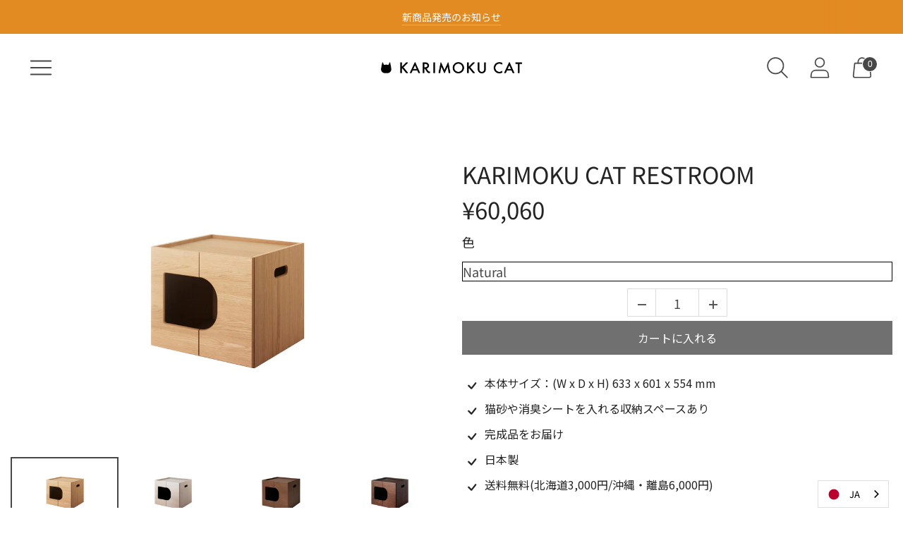

--- FILE ---
content_type: text/html; charset=utf-8
request_url: https://karimoku-cat.jp/products/restroom
body_size: 41673
content:
<!doctype html>

<!--
  ___ ___ ___ ___
       /  /\                     /__/\         /  /\         /  /\
      /  /:/_                    \  \:\       /  /:/        /  /::\
     /  /:/ /\  ___     ___       \  \:\     /  /:/        /  /:/\:\
    /  /:/ /:/ /__/\   /  /\  ___  \  \:\   /  /:/  ___   /  /:/  \:\
   /__/:/ /:/  \  \:\ /  /:/ /__/\  \__\:\ /__/:/  /  /\ /__/:/ \__\:\
   \  \:\/:/    \  \:\  /:/  \  \:\ /  /:/ \  \:\ /  /:/ \  \:\ /  /:/
    \  \::/      \  \:\/:/    \  \:\  /:/   \  \:\  /:/   \  \:\  /:/
     \  \:\       \  \::/      \  \:\/:/     \  \:\/:/     \  \:\/:/
      \  \:\       \__\/        \  \::/       \  \::/       \  \::/
       \__\/                     \__\/         \__\/         \__\/

  --------------------------------------------------------------------
  #  Spark v3.3.7
  #  Documentation: https://help.fluorescent.co/v/spark
  #  Purchase: https://themes.shopify.com/themes/spark/
  #  A product by Fluorescent: https://fluorescent.co/
  --------------------------------------------------------------------
-->

<html class="no-js" lang="ja" style="--announcement-height: 1px;">
  <head>
    <meta charset="UTF-8">
    <meta http-equiv="X-UA-Compatible" content="IE=edge,chrome=1">
    <meta name="viewport" content="width=device-width,initial-scale=1">
    




  <meta name="description" content="猫にとって大切な休息場所であるトイレ環境を、さらに安心・安全な場所にしたいという想いから生まれた、猫トイレ収納家具です。">



    <link rel="canonical" href="https://karimoku-cat.jp/products/restroom">
    <link rel="preconnect" href="https://cdn.shopify.com" crossorigin><link rel="shortcut icon" href="//karimoku-cat.jp/cdn/shop/files/KC_favicon_f8c849cf-15e1-467e-8bdc-93ebd32d2c1f_32x32.png?v=1659920099" type="image/png"><title>KARIMOKU CAT RESTROOM</title>

    





  
  
  
  
  




<meta property="og:url" content="https://karimoku-cat.jp/products/restroom">
<meta property="og:site_name" content="KARIMOKU CAT">
<meta property="og:type" content="product">
<meta property="og:title" content="KARIMOKU CAT RESTROOM">
<meta property="og:description" content="猫にとって大切な休息場所であるトイレ環境を、さらに安心・安全な場所にしたいという想いから生まれた、猫トイレ収納家具です。">
<meta property="og:image" content="http://karimoku-cat.jp/cdn/shop/products/KC_R_p_1024x.jpg?v=1670741452">
<meta property="og:image:secure_url" content="https://karimoku-cat.jp/cdn/shop/products/KC_R_p_1024x.jpg?v=1670741452">
<meta property="og:price:amount" content="60,060">
<meta property="og:price:currency" content="JPY">

<meta name="twitter:title" content="KARIMOKU CAT RESTROOM">
<meta name="twitter:description" content="猫にとって大切な休息場所であるトイレ環境を、さらに安心・安全な場所にしたいという想いから生まれた、猫トイレ収納家具です。">
<meta name="twitter:card" content="summary_large_image">
<meta name="twitter:image" content="https://karimoku-cat.jp/cdn/shop/products/KC_R_p_1024x.jpg?v=1670741452">
<meta name="twitter:image:width" content="480">
<meta name="twitter:image:height" content="480">


    <script>
  console.log('Spark v3.3.7 by Fluorescent');

  document.documentElement.className = document.documentElement.className.replace('no-js', '');
  if (window.matchMedia(`(prefers-reduced-motion: reduce)`) === true || window.matchMedia(`(prefers-reduced-motion: reduce)`).matches === true) {
    document.documentElement.classList.add('prefers-reduced-motion');
  }

  window.theme = {
    version: 'v3.3.7',
    coreData: {
      n: "Spark",
      v: "v3.3.7",
    },
    animation: {
      delayExtraShort: 0.08,
      delayShort: 0.1,
      delay: 0.14,
      delayLong: 0.33,
      duration: 0.66,
      ease: "0.33,0.00,0.00,1.00"
    },
    strings: {
      name: "KARIMOKU CAT",
      accessibility: {
        play_video: "再生",
        pause_video: "一時停止"
      },
      product: {
        no_shipping_rates: "配送料を計算できません",
        country_placeholder: "国",
        review: "レビューを書く"
      },
      products: {
        product: {
          unavailable: "利用不可",
          unitPrice: "単価",
          unitPriceSeparator: "毎に",
          sku: "SKU"
        }
      },
      quickCart: {
        addProductQuantity: "商品数を増やす",
        removeProductQuantity: "商品数を減らす",
        removeProduct: "外す",
        quantity: "数量"
      }
    },
    routes: {
      root: "/",
      cart: {
        base: "/cart",
        add: "/cart/add",
        change: "/cart/change",
        clear: "/cart/clear",
        // Manual routes until Shopify adds support
        shipping: "/cart/shipping_rates",
      },
      // Manual routes until Shopify adds support
      products: "/products",
      productRecommendations: "/recommendations/products",
      predictive_search_url: '/search/suggest'
    },
  }

  
</script><script>
    window.theme.moneyFormat = "¥{{amount_no_decimals}}"
  </script>
    <style>
  @font-face {
  font-family: "Proza Libre";
  font-weight: 400;
  font-style: normal;
  font-display: swap;
  src: url("//karimoku-cat.jp/cdn/fonts/proza_libre/prozalibre_n4.f0507b32b728d57643b7359f19cd41165a2ba3ad.woff2") format("woff2"),
       url("//karimoku-cat.jp/cdn/fonts/proza_libre/prozalibre_n4.11ea93e06205ad0e376283cb5b58368f304c1fe5.woff") format("woff");
}

  @font-face {
  font-family: Jost;
  font-weight: 400;
  font-style: normal;
  font-display: swap;
  src: url("//karimoku-cat.jp/cdn/fonts/jost/jost_n4.d47a1b6347ce4a4c9f437608011273009d91f2b7.woff2") format("woff2"),
       url("//karimoku-cat.jp/cdn/fonts/jost/jost_n4.791c46290e672b3f85c3d1c651ef2efa3819eadd.woff") format("woff");
}

  @font-face {
  font-family: Jost;
  font-weight: 100;
  font-style: normal;
  font-display: swap;
  src: url("//karimoku-cat.jp/cdn/fonts/jost/jost_n1.546362ec0aa4045fdc2721192f7d2462716cc7d1.woff2") format("woff2"),
       url("//karimoku-cat.jp/cdn/fonts/jost/jost_n1.9b0529f29bfd479cc9556e047a2bf95152767216.woff") format("woff");
}

  @font-face {
  font-family: "Noto Sans Japanese";
  font-weight: 400;
  font-style: normal;
  font-display: swap;
  src: url("//karimoku-cat.jp/cdn/fonts/noto_sans_japanese/notosansjapanese_n4.74a6927b879b930fdec4ab8bb6917103ae8bbca9.woff2") format("woff2"),
       url("//karimoku-cat.jp/cdn/fonts/noto_sans_japanese/notosansjapanese_n4.15630f5c60bcf9ed7de2df9484ab75ddd007c8e2.woff") format("woff");
}

  @font-face {
  font-family: "Noto Sans Japanese";
  font-weight: 700;
  font-style: normal;
  font-display: swap;
  src: url("//karimoku-cat.jp/cdn/fonts/noto_sans_japanese/notosansjapanese_n7.1abda075dc6bf08053b865d23e5712ef6cfa899b.woff2") format("woff2"),
       url("//karimoku-cat.jp/cdn/fonts/noto_sans_japanese/notosansjapanese_n7.aa2be2df2112f4742b97ac4fa9dca5bb760e3ab4.woff") format("woff");
}

  
  

  :root {
    --color-text: #474747;
    --color-text-meta: rgba(71, 71, 71, 0.6);
    --color-text-link: #000000;
    --color-text-error: #C71B1B;
    --color-text-success: #21b646;

    --color-background: #ffffff;
    --color-background-transparent: rgba(255, 255, 255, 0.8);
    --color-border: #474747;
    --color-overlay: #474747;
    --color-overlay-transparent: rgba(71, 71, 71, 0.6);

    --color-background-meta: #f5f5f5;
    --color-background-darker-meta: #e8e8e8;
    --color-foreground-meta: rgba(71, 71, 71, 0.6);

    --color-card-background: #f5f5f5;
    --color-card-background-contrast: #eaeaea;

    --color-border-input: #474747;
    --color-text-input: #474747;

    --color-background-button: #bba685;
    --color-background-button-hover: #8c744e;
    --color-text-button: #ffffff;
    --color-icon: rgba(71, 71, 71, 0.4);
    --color-icon-darker: rgba(71, 71, 71, 0.6);

    --color-background-sale-badge: #aa1c1c;
    --color-text-sale-badge: #ffffff;
    --color-background-sold-badge: #717071;
    --color-text-sold-badge: #ffffff;

    --color-background-contrast: #f4f4f4;
    --color-background-meta-contrast: #eaeaea;
    --color-background-darker-meta-contrast: #dddddd;
    --color-foreground-meta-contrast: rgba(71, 71, 71, 0.6);
    --color-text-contrast: #474747;
    --color-text-meta-contrast: rgba(71, 71, 71, 0.6);
    --color-border-contrast: rgba(0,0,0,0);
    --color-background-button-contrast: #717071;
    --color-background-button-hover-contrast: #3e3d3e;
    --color-text-button-contrast: #ffffff;
    --color-text-link-contrast: #252525;

    --color-text-header: #474747;
    --color-background-header: #ffffff;
    --color-background-header-transparent: rgba(255, 255, 255, 0);
    --color-icon-header: #474747;
    --color-shadow-header: rgba(0, 0, 0, 0.15);

    --color-background-footer: #fcfcfc;
    --color-text-footer: #474747;

    --color-text-popover: #474747;
    --color-text-meta-popover: rgba(71, 71, 71, 0.6);
    --color-background-popover: #ffffff;
    --color-background-meta-popover: #f5f5f5;
    --color-background-darker-meta-popover: #e8e8e8;
    --color-background-button-popover: #ffffff;
    --color-background-button-hover-popover: #cccccc;
    --color-text-button-popover: #131313;
    --color-border-popover: #474747;
    --color-border-meta-popover: #141414;

    --button-style: none;
    --button-shape: 48px;

    --font-logo: "Proza Libre", sans-serif;
    --font-logo-weight: 400;
    --font-logo-style: normal;
    --logo-font-size: 34px;
    --logo-text-transform: none;
    --logo-letter-spacing: 0.0em;

    --font-heading: Jost, sans-serif;
    --font-heading-weight: 400;
    --font-heading-style: normal;
    --font-heading-light-weight: 100;
    --font-heading-text-transform: none;
    --font-heading-base-letter-spacing: -0.025em;
    --font-heading-base-size: 48px;

    --font-body: "Noto Sans Japanese", sans-serif;
    --font-body-weight: 400;
    --font-body-style: normal;
    --font-body-italic: italic;
    --font-body-bold-weight: 700;
    --font-body-base-letter-spacing: 0.0em;
    --font-body-base-size: 18px;
    --font-body-base-line-height: 1.56;

    --font-product-title-text-transform: uppercase;
    --font-product-title-base-letter-spacing: 0.025em;

    --font-navigation-text-transform: none;
    --font-navigation-base-letter-spacing: 0.0em;

    /* Typography */
    --font-size-heading-1-large: 64px;
    --line-height-heading-1-large: 44;

    --font-size-heading-1-base: 48px;
    --line-height-heading-1-base: 1.08;

    --font-size-heading-2-large: 36px;
    --line-height-heading-2-large: 1.22;

    --font-size-heading-2-base: 28px;
    --line-height-heading-2-base: 1.29;

    --font-size-heading-3-base: 24px;
    --line-height-heading-3-base: 1.33;

    --font-size-heading-4-base: 20px;
    --line-height-heading-4-base: 1.4;

    --font-size-body-large: 24px;
    --line-height-body-large: 1.5;

    --font-size-body-base: 18px;
    --line-height-body-base:  1.56;

    --font-size-body-small: 16px;
    --line-height-body-small: 1.75;

    --font-size-body-x-small: 14px;
    --line-height-body-x-small: 1.85;

    --font-size-navigation-base: 18px;

    /* Shopify pay specific */
    --payment-terms-background-color: #f5f5f5;
  }

  @media (max-width: 45em) {
    :root{
      --logo-font-size: 20px;

      --font-size-heading-1-large: 51px;

      --font-size-heading-1-base: 38.4px;

      --font-size-heading-2-large: 29px;

      --font-size-heading-2-base: 22px;

      --font-size-heading-3-base: 19px;

      --font-size-heading-4-base: 16px;

      --font-size-body-large: 22px;

      --font-size-body-base: 16.2px;

      --font-size-body-small: 14px;

      --font-size-body-x-small: 13px;

      --font-size-navigation-base: 16.2px;
    }
  }
</style>

<script>
  flu = window.flu || {};
  flu.chunks = {
    flickity: "//karimoku-cat.jp/cdn/shop/t/49/assets/flickity-chunk.js?v=161333171902861910521745281817",
    anime: "//karimoku-cat.jp/cdn/shop/t/49/assets/anime-chunk.js?v=85547867352230869071745281817",
    video: "//karimoku-cat.jp/cdn/shop/t/49/assets/video-chunk.js?v=53745494778336900251745281817",
    gsap: "//karimoku-cat.jp/cdn/shop/t/49/assets/gsap-chunk.js?v=46784514246263264801745281817",
  };
</script>





  <script type="module" src="//karimoku-cat.jp/cdn/shop/t/49/assets/theme.min.js?v=87800299181744337171754120674"></script>







<link href="//karimoku-cat.jp/cdn/shop/t/49/assets/theme.css?v=87817539548267748571745281817" rel="stylesheet" type="text/css" media="all" />
<link href="//karimoku-cat.jp/cdn/shop/t/49/assets/custom.css?v=55038404157056463381745281817" rel="stylesheet" type="text/css" media="all" />
<script>window.performance && window.performance.mark && window.performance.mark('shopify.content_for_header.start');</script><meta name="facebook-domain-verification" content="ruajggd05wqtoj9wke5m60by8biau1">
<meta name="facebook-domain-verification" content="y2heqcpgk0x7fqeypidxoxt82et317">
<meta id="shopify-digital-wallet" name="shopify-digital-wallet" content="/61720133816/digital_wallets/dialog">
<meta name="shopify-checkout-api-token" content="67ef04f8425334f30fefc8bf317a2917">
<link rel="alternate" type="application/json+oembed" href="https://karimoku-cat.jp/products/restroom.oembed">
<script async="async" src="/checkouts/internal/preloads.js?locale=ja-JP"></script>
<link rel="preconnect" href="https://shop.app" crossorigin="anonymous">
<script async="async" src="https://shop.app/checkouts/internal/preloads.js?locale=ja-JP&shop_id=61720133816" crossorigin="anonymous"></script>
<script id="apple-pay-shop-capabilities" type="application/json">{"shopId":61720133816,"countryCode":"JP","currencyCode":"JPY","merchantCapabilities":["supports3DS"],"merchantId":"gid:\/\/shopify\/Shop\/61720133816","merchantName":"KARIMOKU CAT","requiredBillingContactFields":["postalAddress","email","phone"],"requiredShippingContactFields":["postalAddress","email","phone"],"shippingType":"shipping","supportedNetworks":["visa","masterCard","amex","jcb","discover"],"total":{"type":"pending","label":"KARIMOKU CAT","amount":"1.00"},"shopifyPaymentsEnabled":true,"supportsSubscriptions":true}</script>
<script id="shopify-features" type="application/json">{"accessToken":"67ef04f8425334f30fefc8bf317a2917","betas":["rich-media-storefront-analytics"],"domain":"karimoku-cat.jp","predictiveSearch":false,"shopId":61720133816,"locale":"ja"}</script>
<script>var Shopify = Shopify || {};
Shopify.shop = "karimokucat.myshopify.com";
Shopify.locale = "ja";
Shopify.currency = {"active":"JPY","rate":"1.0"};
Shopify.country = "JP";
Shopify.theme = {"name":"KARIMOKU CAT MAIN 202504","id":176307536056,"schema_name":"Spark","schema_version":"3.3.7","theme_store_id":911,"role":"main"};
Shopify.theme.handle = "null";
Shopify.theme.style = {"id":null,"handle":null};
Shopify.cdnHost = "karimoku-cat.jp/cdn";
Shopify.routes = Shopify.routes || {};
Shopify.routes.root = "/";</script>
<script type="module">!function(o){(o.Shopify=o.Shopify||{}).modules=!0}(window);</script>
<script>!function(o){function n(){var o=[];function n(){o.push(Array.prototype.slice.apply(arguments))}return n.q=o,n}var t=o.Shopify=o.Shopify||{};t.loadFeatures=n(),t.autoloadFeatures=n()}(window);</script>
<script>
  window.ShopifyPay = window.ShopifyPay || {};
  window.ShopifyPay.apiHost = "shop.app\/pay";
  window.ShopifyPay.redirectState = null;
</script>
<script id="shop-js-analytics" type="application/json">{"pageType":"product"}</script>
<script defer="defer" async type="module" src="//karimoku-cat.jp/cdn/shopifycloud/shop-js/modules/v2/client.init-shop-cart-sync_PyU3Cxph.ja.esm.js"></script>
<script defer="defer" async type="module" src="//karimoku-cat.jp/cdn/shopifycloud/shop-js/modules/v2/chunk.common_3XpQ5sgE.esm.js"></script>
<script type="module">
  await import("//karimoku-cat.jp/cdn/shopifycloud/shop-js/modules/v2/client.init-shop-cart-sync_PyU3Cxph.ja.esm.js");
await import("//karimoku-cat.jp/cdn/shopifycloud/shop-js/modules/v2/chunk.common_3XpQ5sgE.esm.js");

  window.Shopify.SignInWithShop?.initShopCartSync?.({"fedCMEnabled":true,"windoidEnabled":true});

</script>
<script>
  window.Shopify = window.Shopify || {};
  if (!window.Shopify.featureAssets) window.Shopify.featureAssets = {};
  window.Shopify.featureAssets['shop-js'] = {"shop-cart-sync":["modules/v2/client.shop-cart-sync_iBe2HkXL.ja.esm.js","modules/v2/chunk.common_3XpQ5sgE.esm.js"],"init-fed-cm":["modules/v2/client.init-fed-cm_4nT_o4d8.ja.esm.js","modules/v2/chunk.common_3XpQ5sgE.esm.js"],"init-windoid":["modules/v2/client.init-windoid_qVCuPx85.ja.esm.js","modules/v2/chunk.common_3XpQ5sgE.esm.js"],"init-shop-email-lookup-coordinator":["modules/v2/client.init-shop-email-lookup-coordinator_CoiRXg_f.ja.esm.js","modules/v2/chunk.common_3XpQ5sgE.esm.js"],"shop-cash-offers":["modules/v2/client.shop-cash-offers_xgnxIoYx.ja.esm.js","modules/v2/chunk.common_3XpQ5sgE.esm.js","modules/v2/chunk.modal_CDmZwZ67.esm.js"],"shop-button":["modules/v2/client.shop-button_D-AUf6XJ.ja.esm.js","modules/v2/chunk.common_3XpQ5sgE.esm.js"],"shop-toast-manager":["modules/v2/client.shop-toast-manager_2q6-qtse.ja.esm.js","modules/v2/chunk.common_3XpQ5sgE.esm.js"],"avatar":["modules/v2/client.avatar_BTnouDA3.ja.esm.js"],"pay-button":["modules/v2/client.pay-button_DUSCSBhc.ja.esm.js","modules/v2/chunk.common_3XpQ5sgE.esm.js"],"init-shop-cart-sync":["modules/v2/client.init-shop-cart-sync_PyU3Cxph.ja.esm.js","modules/v2/chunk.common_3XpQ5sgE.esm.js"],"shop-login-button":["modules/v2/client.shop-login-button_jJCllpG3.ja.esm.js","modules/v2/chunk.common_3XpQ5sgE.esm.js","modules/v2/chunk.modal_CDmZwZ67.esm.js"],"init-customer-accounts-sign-up":["modules/v2/client.init-customer-accounts-sign-up_C8nXD2V_.ja.esm.js","modules/v2/client.shop-login-button_jJCllpG3.ja.esm.js","modules/v2/chunk.common_3XpQ5sgE.esm.js","modules/v2/chunk.modal_CDmZwZ67.esm.js"],"init-shop-for-new-customer-accounts":["modules/v2/client.init-shop-for-new-customer-accounts_CQaxpM10.ja.esm.js","modules/v2/client.shop-login-button_jJCllpG3.ja.esm.js","modules/v2/chunk.common_3XpQ5sgE.esm.js","modules/v2/chunk.modal_CDmZwZ67.esm.js"],"init-customer-accounts":["modules/v2/client.init-customer-accounts_DjqcXQGc.ja.esm.js","modules/v2/client.shop-login-button_jJCllpG3.ja.esm.js","modules/v2/chunk.common_3XpQ5sgE.esm.js","modules/v2/chunk.modal_CDmZwZ67.esm.js"],"shop-follow-button":["modules/v2/client.shop-follow-button_Cpw2kC42.ja.esm.js","modules/v2/chunk.common_3XpQ5sgE.esm.js","modules/v2/chunk.modal_CDmZwZ67.esm.js"],"checkout-modal":["modules/v2/client.checkout-modal_eFi38ufj.ja.esm.js","modules/v2/chunk.common_3XpQ5sgE.esm.js","modules/v2/chunk.modal_CDmZwZ67.esm.js"],"lead-capture":["modules/v2/client.lead-capture_jzvKcH9L.ja.esm.js","modules/v2/chunk.common_3XpQ5sgE.esm.js","modules/v2/chunk.modal_CDmZwZ67.esm.js"],"shop-login":["modules/v2/client.shop-login_C-CHoYGE.ja.esm.js","modules/v2/chunk.common_3XpQ5sgE.esm.js","modules/v2/chunk.modal_CDmZwZ67.esm.js"],"payment-terms":["modules/v2/client.payment-terms_cWctAF1p.ja.esm.js","modules/v2/chunk.common_3XpQ5sgE.esm.js","modules/v2/chunk.modal_CDmZwZ67.esm.js"]};
</script>
<script>(function() {
  var isLoaded = false;
  function asyncLoad() {
    if (isLoaded) return;
    isLoaded = true;
    var urls = ["https:\/\/documents-app.mixlogue.jp\/scripts\/ue87f9sf8e7rd.min.js?shop=karimokucat.myshopify.com","https:\/\/documents-app.mixlogue.jp\/scripts\/delivery.js?shop=karimokucat.myshopify.com","\/\/cdn.shopify.com\/proxy\/f4e5c4372f46244c29279fee2284bf8cbb3c503ea1806a20cf85d51185756ae8\/storage.googleapis.com\/timesact-resources\/scripts\/timesact.js?shop=karimokucat.myshopify.com\u0026sp-cache-control=cHVibGljLCBtYXgtYWdlPTkwMA","https:\/\/cdn.weglot.com\/weglot_script_tag.js?shop=karimokucat.myshopify.com","https:\/\/delivery-date-and-time-picker.amp.tokyo\/script_tags\/cart_attributes.js?shop=karimokucat.myshopify.com"];
    for (var i = 0; i < urls.length; i++) {
      var s = document.createElement('script');
      s.type = 'text/javascript';
      s.async = true;
      s.src = urls[i];
      var x = document.getElementsByTagName('script')[0];
      x.parentNode.insertBefore(s, x);
    }
  };
  if(window.attachEvent) {
    window.attachEvent('onload', asyncLoad);
  } else {
    window.addEventListener('load', asyncLoad, false);
  }
})();</script>
<script id="__st">var __st={"a":61720133816,"offset":32400,"reqid":"b6b03f07-285e-4b63-a349-b002dfb46125-1768936777","pageurl":"karimoku-cat.jp\/products\/restroom","u":"c0aafb323627","p":"product","rtyp":"product","rid":7093340209336};</script>
<script>window.ShopifyPaypalV4VisibilityTracking = true;</script>
<script id="captcha-bootstrap">!function(){'use strict';const t='contact',e='account',n='new_comment',o=[[t,t],['blogs',n],['comments',n],[t,'customer']],c=[[e,'customer_login'],[e,'guest_login'],[e,'recover_customer_password'],[e,'create_customer']],r=t=>t.map((([t,e])=>`form[action*='/${t}']:not([data-nocaptcha='true']) input[name='form_type'][value='${e}']`)).join(','),a=t=>()=>t?[...document.querySelectorAll(t)].map((t=>t.form)):[];function s(){const t=[...o],e=r(t);return a(e)}const i='password',u='form_key',d=['recaptcha-v3-token','g-recaptcha-response','h-captcha-response',i],f=()=>{try{return window.sessionStorage}catch{return}},m='__shopify_v',_=t=>t.elements[u];function p(t,e,n=!1){try{const o=window.sessionStorage,c=JSON.parse(o.getItem(e)),{data:r}=function(t){const{data:e,action:n}=t;return t[m]||n?{data:e,action:n}:{data:t,action:n}}(c);for(const[e,n]of Object.entries(r))t.elements[e]&&(t.elements[e].value=n);n&&o.removeItem(e)}catch(o){console.error('form repopulation failed',{error:o})}}const l='form_type',E='cptcha';function T(t){t.dataset[E]=!0}const w=window,h=w.document,L='Shopify',v='ce_forms',y='captcha';let A=!1;((t,e)=>{const n=(g='f06e6c50-85a8-45c8-87d0-21a2b65856fe',I='https://cdn.shopify.com/shopifycloud/storefront-forms-hcaptcha/ce_storefront_forms_captcha_hcaptcha.v1.5.2.iife.js',D={infoText:'hCaptchaによる保護',privacyText:'プライバシー',termsText:'利用規約'},(t,e,n)=>{const o=w[L][v],c=o.bindForm;if(c)return c(t,g,e,D).then(n);var r;o.q.push([[t,g,e,D],n]),r=I,A||(h.body.append(Object.assign(h.createElement('script'),{id:'captcha-provider',async:!0,src:r})),A=!0)});var g,I,D;w[L]=w[L]||{},w[L][v]=w[L][v]||{},w[L][v].q=[],w[L][y]=w[L][y]||{},w[L][y].protect=function(t,e){n(t,void 0,e),T(t)},Object.freeze(w[L][y]),function(t,e,n,w,h,L){const[v,y,A,g]=function(t,e,n){const i=e?o:[],u=t?c:[],d=[...i,...u],f=r(d),m=r(i),_=r(d.filter((([t,e])=>n.includes(e))));return[a(f),a(m),a(_),s()]}(w,h,L),I=t=>{const e=t.target;return e instanceof HTMLFormElement?e:e&&e.form},D=t=>v().includes(t);t.addEventListener('submit',(t=>{const e=I(t);if(!e)return;const n=D(e)&&!e.dataset.hcaptchaBound&&!e.dataset.recaptchaBound,o=_(e),c=g().includes(e)&&(!o||!o.value);(n||c)&&t.preventDefault(),c&&!n&&(function(t){try{if(!f())return;!function(t){const e=f();if(!e)return;const n=_(t);if(!n)return;const o=n.value;o&&e.removeItem(o)}(t);const e=Array.from(Array(32),(()=>Math.random().toString(36)[2])).join('');!function(t,e){_(t)||t.append(Object.assign(document.createElement('input'),{type:'hidden',name:u})),t.elements[u].value=e}(t,e),function(t,e){const n=f();if(!n)return;const o=[...t.querySelectorAll(`input[type='${i}']`)].map((({name:t})=>t)),c=[...d,...o],r={};for(const[a,s]of new FormData(t).entries())c.includes(a)||(r[a]=s);n.setItem(e,JSON.stringify({[m]:1,action:t.action,data:r}))}(t,e)}catch(e){console.error('failed to persist form',e)}}(e),e.submit())}));const S=(t,e)=>{t&&!t.dataset[E]&&(n(t,e.some((e=>e===t))),T(t))};for(const o of['focusin','change'])t.addEventListener(o,(t=>{const e=I(t);D(e)&&S(e,y())}));const B=e.get('form_key'),M=e.get(l),P=B&&M;t.addEventListener('DOMContentLoaded',(()=>{const t=y();if(P)for(const e of t)e.elements[l].value===M&&p(e,B);[...new Set([...A(),...v().filter((t=>'true'===t.dataset.shopifyCaptcha))])].forEach((e=>S(e,t)))}))}(h,new URLSearchParams(w.location.search),n,t,e,['guest_login'])})(!1,!0)}();</script>
<script integrity="sha256-4kQ18oKyAcykRKYeNunJcIwy7WH5gtpwJnB7kiuLZ1E=" data-source-attribution="shopify.loadfeatures" defer="defer" src="//karimoku-cat.jp/cdn/shopifycloud/storefront/assets/storefront/load_feature-a0a9edcb.js" crossorigin="anonymous"></script>
<script crossorigin="anonymous" defer="defer" src="//karimoku-cat.jp/cdn/shopifycloud/storefront/assets/shopify_pay/storefront-65b4c6d7.js?v=20250812"></script>
<script data-source-attribution="shopify.dynamic_checkout.dynamic.init">var Shopify=Shopify||{};Shopify.PaymentButton=Shopify.PaymentButton||{isStorefrontPortableWallets:!0,init:function(){window.Shopify.PaymentButton.init=function(){};var t=document.createElement("script");t.src="https://karimoku-cat.jp/cdn/shopifycloud/portable-wallets/latest/portable-wallets.ja.js",t.type="module",document.head.appendChild(t)}};
</script>
<script data-source-attribution="shopify.dynamic_checkout.buyer_consent">
  function portableWalletsHideBuyerConsent(e){var t=document.getElementById("shopify-buyer-consent"),n=document.getElementById("shopify-subscription-policy-button");t&&n&&(t.classList.add("hidden"),t.setAttribute("aria-hidden","true"),n.removeEventListener("click",e))}function portableWalletsShowBuyerConsent(e){var t=document.getElementById("shopify-buyer-consent"),n=document.getElementById("shopify-subscription-policy-button");t&&n&&(t.classList.remove("hidden"),t.removeAttribute("aria-hidden"),n.addEventListener("click",e))}window.Shopify?.PaymentButton&&(window.Shopify.PaymentButton.hideBuyerConsent=portableWalletsHideBuyerConsent,window.Shopify.PaymentButton.showBuyerConsent=portableWalletsShowBuyerConsent);
</script>
<script data-source-attribution="shopify.dynamic_checkout.cart.bootstrap">document.addEventListener("DOMContentLoaded",(function(){function t(){return document.querySelector("shopify-accelerated-checkout-cart, shopify-accelerated-checkout")}if(t())Shopify.PaymentButton.init();else{new MutationObserver((function(e,n){t()&&(Shopify.PaymentButton.init(),n.disconnect())})).observe(document.body,{childList:!0,subtree:!0})}}));
</script>
<script id='scb4127' type='text/javascript' async='' src='https://karimoku-cat.jp/cdn/shopifycloud/privacy-banner/storefront-banner.js'></script><link id="shopify-accelerated-checkout-styles" rel="stylesheet" media="screen" href="https://karimoku-cat.jp/cdn/shopifycloud/portable-wallets/latest/accelerated-checkout-backwards-compat.css" crossorigin="anonymous">
<style id="shopify-accelerated-checkout-cart">
        #shopify-buyer-consent {
  margin-top: 1em;
  display: inline-block;
  width: 100%;
}

#shopify-buyer-consent.hidden {
  display: none;
}

#shopify-subscription-policy-button {
  background: none;
  border: none;
  padding: 0;
  text-decoration: underline;
  font-size: inherit;
  cursor: pointer;
}

#shopify-subscription-policy-button::before {
  box-shadow: none;
}

      </style>

<script>window.performance && window.performance.mark && window.performance.mark('shopify.content_for_header.end');</script>
  <!--Gem_Page_Header_Script-->

<link rel="preconnect" href="https://ucarecdn.com">
<link rel="dns-prefetch" href="https://ucarecdn.com">

<link rel="preconnect" href="https://assets.gemcommerce.com">
<link rel="dns-prefetch" href="https://assets.gemcommerce.com">

<link rel="preconnect" href="https://maxcdn.bootstrapcdn.com">
<link rel="dns-prefetch" href="https://maxcdn.bootstrapcdn.com">

<link rel="preconnect" href="https://fonts.gstatic.com">
<link rel="dns-prefetch" href="https://fonts.gstatic.com">

<link rel="preconnect" href="https://fonts.googleapis.com">
<link rel="dns-prefetch" href="https://fonts.googleapis.com">

    


<!--End_Gem_Page_Header_Script-->
<!-- BEGIN app block: shopify://apps/timesact-pre-order/blocks/app-embed/bf6c109b-79b5-457c-8752-0e5e9e9676e7 -->
<!-- END app block --><!-- BEGIN app block: shopify://apps/gempages-builder/blocks/embed-gp-script-head/20b379d4-1b20-474c-a6ca-665c331919f3 -->








  







<!-- END app block --><!-- BEGIN app block: shopify://apps/weglot-translate-your-store/blocks/weglot/3097482a-fafe-42ff-bc33-ea19e35c4a20 -->





  
    

    
    
    
  


<!--Start Weglot Script-->
<script src="https://cdn.weglot.com/weglot.min.js?api_key=wg_240e852177e4627465c746403e4242dc3" async></script>
<!--End Weglot Script-->

<!-- END app block --><script src="https://cdn.shopify.com/extensions/3ee93129-d11c-4adb-8a29-0c9bec8a2202/preorder-notify-me-timesact-17/assets/timesact.js" type="text/javascript" defer="defer"></script>
<link href="https://cdn.shopify.com/extensions/3ee93129-d11c-4adb-8a29-0c9bec8a2202/preorder-notify-me-timesact-17/assets/timesact.css" rel="stylesheet" type="text/css" media="all">
<link href="https://monorail-edge.shopifysvc.com" rel="dns-prefetch">
<script>(function(){if ("sendBeacon" in navigator && "performance" in window) {try {var session_token_from_headers = performance.getEntriesByType('navigation')[0].serverTiming.find(x => x.name == '_s').description;} catch {var session_token_from_headers = undefined;}var session_cookie_matches = document.cookie.match(/_shopify_s=([^;]*)/);var session_token_from_cookie = session_cookie_matches && session_cookie_matches.length === 2 ? session_cookie_matches[1] : "";var session_token = session_token_from_headers || session_token_from_cookie || "";function handle_abandonment_event(e) {var entries = performance.getEntries().filter(function(entry) {return /monorail-edge.shopifysvc.com/.test(entry.name);});if (!window.abandonment_tracked && entries.length === 0) {window.abandonment_tracked = true;var currentMs = Date.now();var navigation_start = performance.timing.navigationStart;var payload = {shop_id: 61720133816,url: window.location.href,navigation_start,duration: currentMs - navigation_start,session_token,page_type: "product"};window.navigator.sendBeacon("https://monorail-edge.shopifysvc.com/v1/produce", JSON.stringify({schema_id: "online_store_buyer_site_abandonment/1.1",payload: payload,metadata: {event_created_at_ms: currentMs,event_sent_at_ms: currentMs}}));}}window.addEventListener('pagehide', handle_abandonment_event);}}());</script>
<script id="web-pixels-manager-setup">(function e(e,d,r,n,o){if(void 0===o&&(o={}),!Boolean(null===(a=null===(i=window.Shopify)||void 0===i?void 0:i.analytics)||void 0===a?void 0:a.replayQueue)){var i,a;window.Shopify=window.Shopify||{};var t=window.Shopify;t.analytics=t.analytics||{};var s=t.analytics;s.replayQueue=[],s.publish=function(e,d,r){return s.replayQueue.push([e,d,r]),!0};try{self.performance.mark("wpm:start")}catch(e){}var l=function(){var e={modern:/Edge?\/(1{2}[4-9]|1[2-9]\d|[2-9]\d{2}|\d{4,})\.\d+(\.\d+|)|Firefox\/(1{2}[4-9]|1[2-9]\d|[2-9]\d{2}|\d{4,})\.\d+(\.\d+|)|Chrom(ium|e)\/(9{2}|\d{3,})\.\d+(\.\d+|)|(Maci|X1{2}).+ Version\/(15\.\d+|(1[6-9]|[2-9]\d|\d{3,})\.\d+)([,.]\d+|)( \(\w+\)|)( Mobile\/\w+|) Safari\/|Chrome.+OPR\/(9{2}|\d{3,})\.\d+\.\d+|(CPU[ +]OS|iPhone[ +]OS|CPU[ +]iPhone|CPU IPhone OS|CPU iPad OS)[ +]+(15[._]\d+|(1[6-9]|[2-9]\d|\d{3,})[._]\d+)([._]\d+|)|Android:?[ /-](13[3-9]|1[4-9]\d|[2-9]\d{2}|\d{4,})(\.\d+|)(\.\d+|)|Android.+Firefox\/(13[5-9]|1[4-9]\d|[2-9]\d{2}|\d{4,})\.\d+(\.\d+|)|Android.+Chrom(ium|e)\/(13[3-9]|1[4-9]\d|[2-9]\d{2}|\d{4,})\.\d+(\.\d+|)|SamsungBrowser\/([2-9]\d|\d{3,})\.\d+/,legacy:/Edge?\/(1[6-9]|[2-9]\d|\d{3,})\.\d+(\.\d+|)|Firefox\/(5[4-9]|[6-9]\d|\d{3,})\.\d+(\.\d+|)|Chrom(ium|e)\/(5[1-9]|[6-9]\d|\d{3,})\.\d+(\.\d+|)([\d.]+$|.*Safari\/(?![\d.]+ Edge\/[\d.]+$))|(Maci|X1{2}).+ Version\/(10\.\d+|(1[1-9]|[2-9]\d|\d{3,})\.\d+)([,.]\d+|)( \(\w+\)|)( Mobile\/\w+|) Safari\/|Chrome.+OPR\/(3[89]|[4-9]\d|\d{3,})\.\d+\.\d+|(CPU[ +]OS|iPhone[ +]OS|CPU[ +]iPhone|CPU IPhone OS|CPU iPad OS)[ +]+(10[._]\d+|(1[1-9]|[2-9]\d|\d{3,})[._]\d+)([._]\d+|)|Android:?[ /-](13[3-9]|1[4-9]\d|[2-9]\d{2}|\d{4,})(\.\d+|)(\.\d+|)|Mobile Safari.+OPR\/([89]\d|\d{3,})\.\d+\.\d+|Android.+Firefox\/(13[5-9]|1[4-9]\d|[2-9]\d{2}|\d{4,})\.\d+(\.\d+|)|Android.+Chrom(ium|e)\/(13[3-9]|1[4-9]\d|[2-9]\d{2}|\d{4,})\.\d+(\.\d+|)|Android.+(UC? ?Browser|UCWEB|U3)[ /]?(15\.([5-9]|\d{2,})|(1[6-9]|[2-9]\d|\d{3,})\.\d+)\.\d+|SamsungBrowser\/(5\.\d+|([6-9]|\d{2,})\.\d+)|Android.+MQ{2}Browser\/(14(\.(9|\d{2,})|)|(1[5-9]|[2-9]\d|\d{3,})(\.\d+|))(\.\d+|)|K[Aa][Ii]OS\/(3\.\d+|([4-9]|\d{2,})\.\d+)(\.\d+|)/},d=e.modern,r=e.legacy,n=navigator.userAgent;return n.match(d)?"modern":n.match(r)?"legacy":"unknown"}(),u="modern"===l?"modern":"legacy",c=(null!=n?n:{modern:"",legacy:""})[u],f=function(e){return[e.baseUrl,"/wpm","/b",e.hashVersion,"modern"===e.buildTarget?"m":"l",".js"].join("")}({baseUrl:d,hashVersion:r,buildTarget:u}),m=function(e){var d=e.version,r=e.bundleTarget,n=e.surface,o=e.pageUrl,i=e.monorailEndpoint;return{emit:function(e){var a=e.status,t=e.errorMsg,s=(new Date).getTime(),l=JSON.stringify({metadata:{event_sent_at_ms:s},events:[{schema_id:"web_pixels_manager_load/3.1",payload:{version:d,bundle_target:r,page_url:o,status:a,surface:n,error_msg:t},metadata:{event_created_at_ms:s}}]});if(!i)return console&&console.warn&&console.warn("[Web Pixels Manager] No Monorail endpoint provided, skipping logging."),!1;try{return self.navigator.sendBeacon.bind(self.navigator)(i,l)}catch(e){}var u=new XMLHttpRequest;try{return u.open("POST",i,!0),u.setRequestHeader("Content-Type","text/plain"),u.send(l),!0}catch(e){return console&&console.warn&&console.warn("[Web Pixels Manager] Got an unhandled error while logging to Monorail."),!1}}}}({version:r,bundleTarget:l,surface:e.surface,pageUrl:self.location.href,monorailEndpoint:e.monorailEndpoint});try{o.browserTarget=l,function(e){var d=e.src,r=e.async,n=void 0===r||r,o=e.onload,i=e.onerror,a=e.sri,t=e.scriptDataAttributes,s=void 0===t?{}:t,l=document.createElement("script"),u=document.querySelector("head"),c=document.querySelector("body");if(l.async=n,l.src=d,a&&(l.integrity=a,l.crossOrigin="anonymous"),s)for(var f in s)if(Object.prototype.hasOwnProperty.call(s,f))try{l.dataset[f]=s[f]}catch(e){}if(o&&l.addEventListener("load",o),i&&l.addEventListener("error",i),u)u.appendChild(l);else{if(!c)throw new Error("Did not find a head or body element to append the script");c.appendChild(l)}}({src:f,async:!0,onload:function(){if(!function(){var e,d;return Boolean(null===(d=null===(e=window.Shopify)||void 0===e?void 0:e.analytics)||void 0===d?void 0:d.initialized)}()){var d=window.webPixelsManager.init(e)||void 0;if(d){var r=window.Shopify.analytics;r.replayQueue.forEach((function(e){var r=e[0],n=e[1],o=e[2];d.publishCustomEvent(r,n,o)})),r.replayQueue=[],r.publish=d.publishCustomEvent,r.visitor=d.visitor,r.initialized=!0}}},onerror:function(){return m.emit({status:"failed",errorMsg:"".concat(f," has failed to load")})},sri:function(e){var d=/^sha384-[A-Za-z0-9+/=]+$/;return"string"==typeof e&&d.test(e)}(c)?c:"",scriptDataAttributes:o}),m.emit({status:"loading"})}catch(e){m.emit({status:"failed",errorMsg:(null==e?void 0:e.message)||"Unknown error"})}}})({shopId: 61720133816,storefrontBaseUrl: "https://karimoku-cat.jp",extensionsBaseUrl: "https://extensions.shopifycdn.com/cdn/shopifycloud/web-pixels-manager",monorailEndpoint: "https://monorail-edge.shopifysvc.com/unstable/produce_batch",surface: "storefront-renderer",enabledBetaFlags: ["2dca8a86"],webPixelsConfigList: [{"id":"1976008888","configuration":"{\"pixel_id\":\"860612776334548\",\"pixel_type\":\"facebook_pixel\"}","eventPayloadVersion":"v1","runtimeContext":"OPEN","scriptVersion":"ca16bc87fe92b6042fbaa3acc2fbdaa6","type":"APP","apiClientId":2329312,"privacyPurposes":["ANALYTICS","MARKETING","SALE_OF_DATA"],"dataSharingAdjustments":{"protectedCustomerApprovalScopes":["read_customer_address","read_customer_email","read_customer_name","read_customer_personal_data","read_customer_phone"]}},{"id":"661422264","configuration":"{\"config\":\"{\\\"pixel_id\\\":\\\"G-TCBTCYXQNN\\\",\\\"gtag_events\\\":[{\\\"type\\\":\\\"purchase\\\",\\\"action_label\\\":\\\"G-TCBTCYXQNN\\\"},{\\\"type\\\":\\\"page_view\\\",\\\"action_label\\\":\\\"G-TCBTCYXQNN\\\"},{\\\"type\\\":\\\"view_item\\\",\\\"action_label\\\":\\\"G-TCBTCYXQNN\\\"},{\\\"type\\\":\\\"search\\\",\\\"action_label\\\":\\\"G-TCBTCYXQNN\\\"},{\\\"type\\\":\\\"add_to_cart\\\",\\\"action_label\\\":\\\"G-TCBTCYXQNN\\\"},{\\\"type\\\":\\\"begin_checkout\\\",\\\"action_label\\\":\\\"G-TCBTCYXQNN\\\"},{\\\"type\\\":\\\"add_payment_info\\\",\\\"action_label\\\":\\\"G-TCBTCYXQNN\\\"}],\\\"enable_monitoring_mode\\\":false}\"}","eventPayloadVersion":"v1","runtimeContext":"OPEN","scriptVersion":"b2a88bafab3e21179ed38636efcd8a93","type":"APP","apiClientId":1780363,"privacyPurposes":[],"dataSharingAdjustments":{"protectedCustomerApprovalScopes":["read_customer_address","read_customer_email","read_customer_name","read_customer_personal_data","read_customer_phone"]}},{"id":"75137208","configuration":"{\"tagID\":\"2612866092393\"}","eventPayloadVersion":"v1","runtimeContext":"STRICT","scriptVersion":"18031546ee651571ed29edbe71a3550b","type":"APP","apiClientId":3009811,"privacyPurposes":["ANALYTICS","MARKETING","SALE_OF_DATA"],"dataSharingAdjustments":{"protectedCustomerApprovalScopes":["read_customer_address","read_customer_email","read_customer_name","read_customer_personal_data","read_customer_phone"]}},{"id":"shopify-app-pixel","configuration":"{}","eventPayloadVersion":"v1","runtimeContext":"STRICT","scriptVersion":"0450","apiClientId":"shopify-pixel","type":"APP","privacyPurposes":["ANALYTICS","MARKETING"]},{"id":"shopify-custom-pixel","eventPayloadVersion":"v1","runtimeContext":"LAX","scriptVersion":"0450","apiClientId":"shopify-pixel","type":"CUSTOM","privacyPurposes":["ANALYTICS","MARKETING"]}],isMerchantRequest: false,initData: {"shop":{"name":"KARIMOKU CAT","paymentSettings":{"currencyCode":"JPY"},"myshopifyDomain":"karimokucat.myshopify.com","countryCode":"JP","storefrontUrl":"https:\/\/karimoku-cat.jp"},"customer":null,"cart":null,"checkout":null,"productVariants":[{"price":{"amount":60060.0,"currencyCode":"JPY"},"product":{"title":"KARIMOKU CAT RESTROOM","vendor":"カリモク家具","id":"7093340209336","untranslatedTitle":"KARIMOKU CAT RESTROOM","url":"\/products\/restroom","type":"猫用家具"},"id":"41637335695544","image":{"src":"\/\/karimoku-cat.jp\/cdn\/shop\/products\/KCR_M.jpg?v=1670741452"},"sku":"","title":"Mocha brown","untranslatedTitle":"Mocha brown"},{"price":{"amount":60060.0,"currencyCode":"JPY"},"product":{"title":"KARIMOKU CAT RESTROOM","vendor":"カリモク家具","id":"7093340209336","untranslatedTitle":"KARIMOKU CAT RESTROOM","url":"\/products\/restroom","type":"猫用家具"},"id":"41637336449208","image":{"src":"\/\/karimoku-cat.jp\/cdn\/shop\/products\/KCR_S.jpg?v=1670741452"},"sku":"","title":"Sheer white","untranslatedTitle":"Sheer white"},{"price":{"amount":60060.0,"currencyCode":"JPY"},"product":{"title":"KARIMOKU CAT RESTROOM","vendor":"カリモク家具","id":"7093340209336","untranslatedTitle":"KARIMOKU CAT RESTROOM","url":"\/products\/restroom","type":"猫用家具"},"id":"41637338382520","image":{"src":"\/\/karimoku-cat.jp\/cdn\/shop\/products\/KCR_P.jpg?v=1670741452"},"sku":"","title":"Natural","untranslatedTitle":"Natural"},{"price":{"amount":68090.0,"currencyCode":"JPY"},"product":{"title":"KARIMOKU CAT RESTROOM","vendor":"カリモク家具","id":"7093340209336","untranslatedTitle":"KARIMOKU CAT RESTROOM","url":"\/products\/restroom","type":"猫用家具"},"id":"41637340283064","image":{"src":"\/\/karimoku-cat.jp\/cdn\/shop\/products\/KCR_W.jpg?v=1670741452"},"sku":"","title":"Walnut natural","untranslatedTitle":"Walnut natural"}],"purchasingCompany":null},},"https://karimoku-cat.jp/cdn","fcfee988w5aeb613cpc8e4bc33m6693e112",{"modern":"","legacy":""},{"shopId":"61720133816","storefrontBaseUrl":"https:\/\/karimoku-cat.jp","extensionBaseUrl":"https:\/\/extensions.shopifycdn.com\/cdn\/shopifycloud\/web-pixels-manager","surface":"storefront-renderer","enabledBetaFlags":"[\"2dca8a86\"]","isMerchantRequest":"false","hashVersion":"fcfee988w5aeb613cpc8e4bc33m6693e112","publish":"custom","events":"[[\"page_viewed\",{}],[\"product_viewed\",{\"productVariant\":{\"price\":{\"amount\":60060.0,\"currencyCode\":\"JPY\"},\"product\":{\"title\":\"KARIMOKU CAT RESTROOM\",\"vendor\":\"カリモク家具\",\"id\":\"7093340209336\",\"untranslatedTitle\":\"KARIMOKU CAT RESTROOM\",\"url\":\"\/products\/restroom\",\"type\":\"猫用家具\"},\"id\":\"41637335695544\",\"image\":{\"src\":\"\/\/karimoku-cat.jp\/cdn\/shop\/products\/KCR_M.jpg?v=1670741452\"},\"sku\":\"\",\"title\":\"Mocha brown\",\"untranslatedTitle\":\"Mocha brown\"}}]]"});</script><script>
  window.ShopifyAnalytics = window.ShopifyAnalytics || {};
  window.ShopifyAnalytics.meta = window.ShopifyAnalytics.meta || {};
  window.ShopifyAnalytics.meta.currency = 'JPY';
  var meta = {"product":{"id":7093340209336,"gid":"gid:\/\/shopify\/Product\/7093340209336","vendor":"カリモク家具","type":"猫用家具","handle":"restroom","variants":[{"id":41637335695544,"price":6006000,"name":"KARIMOKU CAT RESTROOM - Mocha brown","public_title":"Mocha brown","sku":""},{"id":41637336449208,"price":6006000,"name":"KARIMOKU CAT RESTROOM - Sheer white","public_title":"Sheer white","sku":""},{"id":41637338382520,"price":6006000,"name":"KARIMOKU CAT RESTROOM - Natural","public_title":"Natural","sku":""},{"id":41637340283064,"price":6809000,"name":"KARIMOKU CAT RESTROOM - Walnut natural","public_title":"Walnut natural","sku":""}],"remote":false},"page":{"pageType":"product","resourceType":"product","resourceId":7093340209336,"requestId":"b6b03f07-285e-4b63-a349-b002dfb46125-1768936777"}};
  for (var attr in meta) {
    window.ShopifyAnalytics.meta[attr] = meta[attr];
  }
</script>
<script class="analytics">
  (function () {
    var customDocumentWrite = function(content) {
      var jquery = null;

      if (window.jQuery) {
        jquery = window.jQuery;
      } else if (window.Checkout && window.Checkout.$) {
        jquery = window.Checkout.$;
      }

      if (jquery) {
        jquery('body').append(content);
      }
    };

    var hasLoggedConversion = function(token) {
      if (token) {
        return document.cookie.indexOf('loggedConversion=' + token) !== -1;
      }
      return false;
    }

    var setCookieIfConversion = function(token) {
      if (token) {
        var twoMonthsFromNow = new Date(Date.now());
        twoMonthsFromNow.setMonth(twoMonthsFromNow.getMonth() + 2);

        document.cookie = 'loggedConversion=' + token + '; expires=' + twoMonthsFromNow;
      }
    }

    var trekkie = window.ShopifyAnalytics.lib = window.trekkie = window.trekkie || [];
    if (trekkie.integrations) {
      return;
    }
    trekkie.methods = [
      'identify',
      'page',
      'ready',
      'track',
      'trackForm',
      'trackLink'
    ];
    trekkie.factory = function(method) {
      return function() {
        var args = Array.prototype.slice.call(arguments);
        args.unshift(method);
        trekkie.push(args);
        return trekkie;
      };
    };
    for (var i = 0; i < trekkie.methods.length; i++) {
      var key = trekkie.methods[i];
      trekkie[key] = trekkie.factory(key);
    }
    trekkie.load = function(config) {
      trekkie.config = config || {};
      trekkie.config.initialDocumentCookie = document.cookie;
      var first = document.getElementsByTagName('script')[0];
      var script = document.createElement('script');
      script.type = 'text/javascript';
      script.onerror = function(e) {
        var scriptFallback = document.createElement('script');
        scriptFallback.type = 'text/javascript';
        scriptFallback.onerror = function(error) {
                var Monorail = {
      produce: function produce(monorailDomain, schemaId, payload) {
        var currentMs = new Date().getTime();
        var event = {
          schema_id: schemaId,
          payload: payload,
          metadata: {
            event_created_at_ms: currentMs,
            event_sent_at_ms: currentMs
          }
        };
        return Monorail.sendRequest("https://" + monorailDomain + "/v1/produce", JSON.stringify(event));
      },
      sendRequest: function sendRequest(endpointUrl, payload) {
        // Try the sendBeacon API
        if (window && window.navigator && typeof window.navigator.sendBeacon === 'function' && typeof window.Blob === 'function' && !Monorail.isIos12()) {
          var blobData = new window.Blob([payload], {
            type: 'text/plain'
          });

          if (window.navigator.sendBeacon(endpointUrl, blobData)) {
            return true;
          } // sendBeacon was not successful

        } // XHR beacon

        var xhr = new XMLHttpRequest();

        try {
          xhr.open('POST', endpointUrl);
          xhr.setRequestHeader('Content-Type', 'text/plain');
          xhr.send(payload);
        } catch (e) {
          console.log(e);
        }

        return false;
      },
      isIos12: function isIos12() {
        return window.navigator.userAgent.lastIndexOf('iPhone; CPU iPhone OS 12_') !== -1 || window.navigator.userAgent.lastIndexOf('iPad; CPU OS 12_') !== -1;
      }
    };
    Monorail.produce('monorail-edge.shopifysvc.com',
      'trekkie_storefront_load_errors/1.1',
      {shop_id: 61720133816,
      theme_id: 176307536056,
      app_name: "storefront",
      context_url: window.location.href,
      source_url: "//karimoku-cat.jp/cdn/s/trekkie.storefront.cd680fe47e6c39ca5d5df5f0a32d569bc48c0f27.min.js"});

        };
        scriptFallback.async = true;
        scriptFallback.src = '//karimoku-cat.jp/cdn/s/trekkie.storefront.cd680fe47e6c39ca5d5df5f0a32d569bc48c0f27.min.js';
        first.parentNode.insertBefore(scriptFallback, first);
      };
      script.async = true;
      script.src = '//karimoku-cat.jp/cdn/s/trekkie.storefront.cd680fe47e6c39ca5d5df5f0a32d569bc48c0f27.min.js';
      first.parentNode.insertBefore(script, first);
    };
    trekkie.load(
      {"Trekkie":{"appName":"storefront","development":false,"defaultAttributes":{"shopId":61720133816,"isMerchantRequest":null,"themeId":176307536056,"themeCityHash":"10481512586255410562","contentLanguage":"ja","currency":"JPY","eventMetadataId":"a40fd91d-33a3-41ea-8efe-b0a2bd968a51"},"isServerSideCookieWritingEnabled":true,"monorailRegion":"shop_domain","enabledBetaFlags":["65f19447"]},"Session Attribution":{},"S2S":{"facebookCapiEnabled":false,"source":"trekkie-storefront-renderer","apiClientId":580111}}
    );

    var loaded = false;
    trekkie.ready(function() {
      if (loaded) return;
      loaded = true;

      window.ShopifyAnalytics.lib = window.trekkie;

      var originalDocumentWrite = document.write;
      document.write = customDocumentWrite;
      try { window.ShopifyAnalytics.merchantGoogleAnalytics.call(this); } catch(error) {};
      document.write = originalDocumentWrite;

      window.ShopifyAnalytics.lib.page(null,{"pageType":"product","resourceType":"product","resourceId":7093340209336,"requestId":"b6b03f07-285e-4b63-a349-b002dfb46125-1768936777","shopifyEmitted":true});

      var match = window.location.pathname.match(/checkouts\/(.+)\/(thank_you|post_purchase)/)
      var token = match? match[1]: undefined;
      if (!hasLoggedConversion(token)) {
        setCookieIfConversion(token);
        window.ShopifyAnalytics.lib.track("Viewed Product",{"currency":"JPY","variantId":41637335695544,"productId":7093340209336,"productGid":"gid:\/\/shopify\/Product\/7093340209336","name":"KARIMOKU CAT RESTROOM - Mocha brown","price":"60060","sku":"","brand":"カリモク家具","variant":"Mocha brown","category":"猫用家具","nonInteraction":true,"remote":false},undefined,undefined,{"shopifyEmitted":true});
      window.ShopifyAnalytics.lib.track("monorail:\/\/trekkie_storefront_viewed_product\/1.1",{"currency":"JPY","variantId":41637335695544,"productId":7093340209336,"productGid":"gid:\/\/shopify\/Product\/7093340209336","name":"KARIMOKU CAT RESTROOM - Mocha brown","price":"60060","sku":"","brand":"カリモク家具","variant":"Mocha brown","category":"猫用家具","nonInteraction":true,"remote":false,"referer":"https:\/\/karimoku-cat.jp\/products\/restroom"});
      }
    });


        var eventsListenerScript = document.createElement('script');
        eventsListenerScript.async = true;
        eventsListenerScript.src = "//karimoku-cat.jp/cdn/shopifycloud/storefront/assets/shop_events_listener-3da45d37.js";
        document.getElementsByTagName('head')[0].appendChild(eventsListenerScript);

})();</script>
  <script>
  if (!window.ga || (window.ga && typeof window.ga !== 'function')) {
    window.ga = function ga() {
      (window.ga.q = window.ga.q || []).push(arguments);
      if (window.Shopify && window.Shopify.analytics && typeof window.Shopify.analytics.publish === 'function') {
        window.Shopify.analytics.publish("ga_stub_called", {}, {sendTo: "google_osp_migration"});
      }
      console.error("Shopify's Google Analytics stub called with:", Array.from(arguments), "\nSee https://help.shopify.com/manual/promoting-marketing/pixels/pixel-migration#google for more information.");
    };
    if (window.Shopify && window.Shopify.analytics && typeof window.Shopify.analytics.publish === 'function') {
      window.Shopify.analytics.publish("ga_stub_initialized", {}, {sendTo: "google_osp_migration"});
    }
  }
</script>
<script
  defer
  src="https://karimoku-cat.jp/cdn/shopifycloud/perf-kit/shopify-perf-kit-3.0.4.min.js"
  data-application="storefront-renderer"
  data-shop-id="61720133816"
  data-render-region="gcp-us-central1"
  data-page-type="product"
  data-theme-instance-id="176307536056"
  data-theme-name="Spark"
  data-theme-version="3.3.7"
  data-monorail-region="shop_domain"
  data-resource-timing-sampling-rate="10"
  data-shs="true"
  data-shs-beacon="true"
  data-shs-export-with-fetch="true"
  data-shs-logs-sample-rate="1"
  data-shs-beacon-endpoint="https://karimoku-cat.jp/api/collect"
></script>
</head>

  <body
    class="template-product header-sticky"
    
    
      data-enable-page-transitions="true"
    
    data-enable-reveal-animations="true"
    data-show-secondary-image-on-hover="true"
  >
    <div class="page">
      
        <div class="active" id="page-transition-overlay"></div>
<script>
  var pageTransitionOverlay = document.getElementById("page-transition-overlay"),
      internalReferrer = document.referrer.includes(document.location.origin),
      winPerf = window.performance,
      navTypeLegacy = winPerf && winPerf.navigation && winPerf.navigation.type,
      navType = winPerf && winPerf.getEntriesByType && winPerf.getEntriesByType("navigation")[0] && winPerf.getEntriesByType("navigation")[0].type;

  if (!internalReferrer || navType !== "navigate" || navTypeLegacy !== 0) {
    
    pageTransitionOverlay.className = "active skip-animation";
    setTimeout(function(){
      pageTransitionOverlay.className = "skip-animation";
      setTimeout(function(){ pageTransitionOverlay.className = ""; }, 1);
    }, 1);
  } else { 
    setTimeout(function(){
      pageTransitionOverlay.className = "";
    }, 500);
  }
</script>

      

      <div class="theme-editor-scroll-offset"></div>

      <div class="header__space" data-header-space></div>

      <!-- BEGIN sections: header-group -->
<div id="shopify-section-sections--24630075031736__announcement-bar" class="shopify-section shopify-section-group-header-group announcement-bar__outer"><div
    class="
      announcement-bar
      announcement-bar--single-slide
      
    "
    data-section-id="sections--24630075031736__announcement-bar"
    data-section-type="announcement-bar"
    data-timing="3000"
  ><div
        class="announcement-bar__item ff-body fs-body-x-small"
        style="
          --color-background: #e28b22;
          --color-gradient-overlay: rgba(226, 139, 34, 100);
          --color-gradient-overlay-transparent: rgba(226, 139, 34, 0);
          --color-text: #ffffff;
        "
        data-announcement
        data-index="0"
        
      >
        <div class="announcement-bar__content-wrapper">
          <div class="announcement-bar__content"><span>
                <a class="announcement-bar__link color-inherit" href="https://karimoku-cat.jp/blogs/journal/treesandcats">
                  新商品発売のお知らせ
                </a>
              </span></div>
        </div>

        <div class="announcement-bar__gradient-gap"></div>
      </div></div>
</div><div id="shopify-section-sections--24630075031736__header" class="shopify-section shopify-section-group-header-group header__outer-wrapper">

<script>
  
document.body.classList.add("header-transparent-on-home");</script><header
  data-section-id="sections--24630075031736__header"
  data-section-type="header"
  
    data-enable-sticky-header="true"
  
  
    data-transparent-header-on-home="true"
  
  data-mobile-search-position="menu"
  class="
    header
    header--icon
    header--logo-center
    header--navigation-inline
    header--has-logo
    
    
      header--has-transparent-logo
    
    header--has-accounts
    
    
  "
  style="
    --width-max-logo: 200px;
    --color-cart-count-transparent: #717071;
    --color-text-transparent: #474747;
    --color-icon-transparent: #ffffff;
    --color-border-transparent: rgba(0, 0, 0, 0.0);
  "
>
  <a href="#main" class="header__skip-top-content btn btn--primary btn--small">
    コンテンツにスキップする
  </a>

  <div class="header__inner">
    <div class="header__left"><button
    class="header__menu-icon header__icon-touch header__icon-menu"
    aria-label="メニューのモーダルウィンドウを開く"
    data-js-menu-button
  >
    <span class="icon-button ">
  <span class="icon-button__icon">
    <span class="icon ">
  <svg width="100%" viewBox="0 0 24 24">
    
        <path fill="none" stroke="currentColor" stroke-linecap="round" stroke-linejoin="round" stroke-width="1.1" d="M3.43 12h17.14M3.43 6.29h17.14M3.43 17.71h17.14"/>

      
  </svg>
</span>

  </span>
</span>

  </button>
</div>
    <div class="header__center">
      <div class="header__logo">
    <a
      class="header__logo-link"
      href="/"
      
        aria-label="KARIMOKU CAT"
      
    ><div
  class="
    image
    js-enabled
    
     image--30986769203384 
    regular-logo
  "
  style=""
><img
        class="image__img lazyload lazypreload "
        src="//karimoku-cat.jp/cdn/shop/files/KC_black_300x300.png?v=1666224624"
        data-src="//karimoku-cat.jp/cdn/shop/files/KC_black_{width}x.png?v=1666224624"
        data-widths="[180, 360, 540, 720, 900, 1080, 1296, 1512, 1728, 2048]"
        data-aspectratio="12.413793103448276"
        data-sizes="auto"
        alt=""
      ></div><style>
    .image--30986769203384 {
      padding-top: 8.055555555555555%;
    }
  </style><noscript>
  <div class="image image--30986769203384 regular-logo">
    <img class="image__img" src="//karimoku-cat.jp/cdn/shop/files/KC_black_2048x2048.png?v=1666224624" alt="">
  </div>
</noscript><div
  class="
    image
    js-enabled
    
     image--30986763534520 
    transparent-logo
  "
  style=""
><img
        class="image__img lazyload lazypreload "
        src="//karimoku-cat.jp/cdn/shop/files/KC_white_300x300.png?v=1666224591"
        data-src="//karimoku-cat.jp/cdn/shop/files/KC_white_{width}x.png?v=1666224591"
        data-widths="[180, 360, 540, 720, 900, 1080, 1296, 1512, 1728, 2048]"
        data-aspectratio="12.413793103448276"
        data-sizes="auto"
        alt=""
      ></div><style>
    .image--30986763534520 {
      padding-top: 8.055555555555555%;
    }
  </style><noscript>
  <div class="image image--30986763534520 transparent-logo">
    <img class="image__img" src="//karimoku-cat.jp/cdn/shop/files/KC_white_2048x2048.png?v=1666224591" alt="">
  </div>
</noscript></a>
  </div>
    </div>
    <div class="header__right"><a
    class="header__icon-touch header__icon-touch--search no-transition"
    href="/search"
    data-search
    aria-label="検索フォームのモーダルウィンドウを開く"
  >
    <span class="icon-button ">
  <span class="icon-button__icon">
    <span class="icon ">
  <svg width="100%" viewBox="0 0 24 24">
    
        <circle fill="none" stroke="currentColor" stroke-linecap="round" stroke-linejoin="round" stroke-width="1.25" class="cls-1" cx="10" cy="9.93" r="8.41"/>
        <path fill="none" stroke="currentColor" stroke-linecap="round" stroke-linejoin="round" stroke-width="1.25" class="cls-1" d="M16.29,16.22l6.12,6.11"/>

      
  </svg>
</span>

  </span>
</span>

  </a>
<a
    class="header__icon-touch header__icon-touch--account"
    href="/account"
    aria-label="アカウントページへ進む"
  >
    <span class="icon-button ">
  <span class="icon-button__icon">
    <span class="icon ">
  <svg width="100%" viewBox="0 0 24 24">
    
        <circle fill="none" stroke="currentColor" stroke-linecap="round" stroke-linejoin="round" stroke-width="1.25" cx="12" cy="6.47" r="4.8"/>
        <path fill="none" stroke="currentColor" stroke-linecap="round" stroke-linejoin="round" stroke-width="1.25" d="M21 22.33a.33.33 0 0 0 .32-.36c-.08-.76-.27-2.57-.37-3.28a4.54 4.54 0 0 0-4.51-3.92h-9A4.54 4.54 0 0 0 3 18.69c-.1.71-.29 2.52-.37 3.28a.33.33 0 0 0 .32.36z"/>

      
  </svg>
</span>

  </span>
</span>

  </a>
<a
    class="header__icon-touch header__icon-touch--cart no-transition"
    href="/cart"
    aria-label="カートのモーダルウィンドウを開く"
    data-js-cart-icon
  >
    <span class="icon-button ">
  <span class="icon-button__icon">
    <span class="icon ">
  <svg width="100%" viewBox="0 0 24 24">
    
        <path fill="none" stroke="currentColor" stroke-linecap="round" stroke-linejoin="round" stroke-width="1.25" class="cls-1" d="m19.84 7.53 1.4 12.88a1.73 1.73 0 0 1-1.53 1.91H4.48a1.73 1.73 0 0 1-1.73-1.72 1.15 1.15 0 0 1 0-.19L4.16 7.53a.27.27 0 0 1 .28-.25h15.12a.27.27 0 0 1 .28.25z"/>
        <path fill="none" stroke="currentColor" stroke-linecap="round" stroke-linejoin="round" stroke-width="1.25" class="cls-1" d="M16.23 7.28V5.75a4.23 4.23 0 0 0-8.46 0v1.53"/>

      
  </svg>
</span>

  </span>
</span>

    <div class="header__cart-count" data-js-cart-indicator>
      <span data-js-cart-count>0</span>
    </div>
  </a>
    </div><div class="quick-search" data-quick-search>
  <div class="quick-search__overlay" data-overlay></div>

  <div class="quick-search__container popover">
    <button
      type="button"
      class="quick-search__close"
      aria-label="閉じる"
      data-close-icon
    >
      <span class="icon-button ">
  <span class="icon-button__icon">
    <span class="icon ">
  <svg width="100%" viewBox="0 0 24 24">
    
        <path stroke-width="1" fill="none" stroke="currentColor" stroke-linecap="round" stroke-linejoin="round" d="M18 6 6 18M6 6l12 12"/>

      
  </svg>
</span>

  </span>
</span>

    </button>

    <div class="quick-search__heading ff-heading fs-heading-2-large">検索する</div>

    <form action="/search" class="quick-search__form" autocomplete="off">
      <div class="quick-search__bar">
        <label for="search" class="visually-hidden" aria-label="何をお探しですか？"></label>
        <input
          class="quick-search__input"
          id="search"
          type="text"
          name="q"
          placeholder="何をお探しですか？"
          data-input
        >
        <input type="hidden" name="options[prefix]" value="last">
        <div class="quick-search__actions">
          <button class="quick-search__clear" type="button" data-clear aria-label="検索項目をクリア">
            <span class="icon ">
  <svg width="100%" viewBox="0 0 24 24">
    
        <path stroke-width="1" fill="none" stroke="currentColor" stroke-linecap="round" stroke-linejoin="round" d="M18 6 6 18M6 6l12 12"/>

      
  </svg>
</span>

          </button>
          <button class="quick-search__submit" type="submit" aria-label="検索する">
            <span class="icon ">
  <svg width="100%" viewBox="0 0 24 24">
    
        <path fill="none" stroke="currentColor" stroke-width="1" stroke-linecap="round" stroke-linejoin="round" d="M5 12h14M12 5l7 7-7 7"/>

      
  </svg>
</span>

          </button>
        </div>
      </div>

      <div class="quick-search__results-wrapper">
        <div class="quick-search__results" data-results></div>
      </div>
    </form>

    <div class="quick-search__blur"></div>
  </div>
</div>

    
  </div>

  <div class="no-js-menu no-js-menu--desktop">
    <nav>
  <ul>
    
      <li><a href="https://karimokucat.myshopify.com/pages/concept">私たちについて</a></li>
      
    
      <li><a href="https://karimoku-cat.jp/collections/products">商品一覧</a></li>
      
    
      <li><a href="/blogs/journal">記事一覧</a></li>
      
    
      <li><a href="https://karimoku-cat.jp/pages/guide">ご利用ガイド</a></li>
      
    
      <li><a href="https://cdn.shopify.com/s/files/1/0617/2013/3816/files/KC_catalog202504.pdf?v=1745283602">カタログ</a></li>
      
    
      <li><a href="https://karimoku-cat.jp/apps/store-locator">お取り扱い店舗</a></li>
      
    
      <li><a href="https://karimoku-cat.jp/pages/contact">お問い合わせ</a></li>
      
    
</ul>
</nav>
  </div>

  <div
  class="drawer-menu popover"
  data-drawer-menu
>
  <div class="drawer-menu__overlay" data-overlay></div>

  <div class="drawer-menu__panel" data-scroll-lock-ignore>
    <div class="drawer-menu__close-wrapper">
      <button
        type="button"
        data-drawer-close
        class="drawer-menu__close-icon"
        aria-label="閉じる"
      >
        <span class="icon-button ">
  <span class="icon-button__icon">
    <span class="icon ">
  <svg width="100%" viewBox="0 0 24 24">
    
        <path stroke-width="1" fill="none" stroke="currentColor" stroke-linecap="round" stroke-linejoin="round" d="M18 6 6 18M6 6l12 12"/>

      
  </svg>
</span>

  </span>
</span>

      </button>
    </div>

    <div class="drawer-menu__bottom">
      <div class="drawer-menu__all-links" data-depth="0" data-all-links>
        <div class="drawer-menu__contents">
          <div class="drawer-menu__main" data-main>
            <ul class="drawer-menu__primary-links drawer-menu-list--0" data-primary-container="true" data-depth="0">
              <!-- if primary doesn't exist but secondary does --><li
    class="
      drawer-menu__item
      drawer-menu__item--emphasized
      
    "
    data-list-item
  >
    <a
      data-item="link"
      class="drawer-menu__link  "
      href="https://karimokucat.myshopify.com/pages/concept"
      
    >
      <span class="
          ff-heading
            fs-heading-2-large
          
        ">
        私たちについて
      </span></a>

    
</li><li
    class="
      drawer-menu__item
      drawer-menu__item--emphasized
      
    "
    data-list-item
  >
    <a
      data-item="link"
      class="drawer-menu__link  "
      href="https://karimoku-cat.jp/collections/products"
      
    >
      <span class="
          ff-heading
            fs-heading-2-large
          
        ">
        商品一覧
      </span></a>

    
</li><li
    class="
      drawer-menu__item
      drawer-menu__item--emphasized
      
    "
    data-list-item
  >
    <a
      data-item="link"
      class="drawer-menu__link  "
      href="/blogs/journal"
      
    >
      <span class="
          ff-heading
            fs-heading-2-large
          
        ">
        記事一覧
      </span></a>

    
</li><li
    class="
      drawer-menu__item
      drawer-menu__item--emphasized
      
    "
    data-list-item
  >
    <a
      data-item="link"
      class="drawer-menu__link  "
      href="https://karimoku-cat.jp/pages/guide"
      
    >
      <span class="
          ff-heading
            fs-heading-2-large
          
        ">
        ご利用ガイド
      </span></a>

    
</li><li
    class="
      drawer-menu__item
      drawer-menu__item--emphasized
      
    "
    data-list-item
  >
    <a
      data-item="link"
      class="drawer-menu__link  "
      href="https://cdn.shopify.com/s/files/1/0617/2013/3816/files/KC_catalog202504.pdf?v=1745283602"
      
    >
      <span class="
          ff-heading
            fs-heading-2-large
          
        ">
        カタログ
      </span></a>

    
</li><li
    class="
      drawer-menu__item
      drawer-menu__item--emphasized
      
    "
    data-list-item
  >
    <a
      data-item="link"
      class="drawer-menu__link  "
      href="https://karimoku-cat.jp/apps/store-locator"
      
    >
      <span class="
          ff-heading
            fs-heading-2-large
          
        ">
        お取り扱い店舗
      </span></a>

    
</li><li
    class="
      drawer-menu__item
      drawer-menu__item--emphasized
      drawer-menu__item--emphasized-last
    "
    data-list-item
  >
    <a
      data-item="link"
      class="drawer-menu__link  "
      href="https://karimoku-cat.jp/pages/contact"
      
    >
      <span class="
          ff-heading
            fs-heading-2-large
          
        ">
        お問い合わせ
      </span></a>

    
</li>
<li class="drawer-menu__item drawer-menu__search-parent" data-list-item>
                <a
                  class="drawer-menu__link fs-body-large"
                  href="#"
                  data-item="parent"
                  aria-haspopup="true"
                  aria-expanded="false"
                >
                  検索する
                  <span class="icon menu-icon">
  <svg width="100%" viewBox="0 0 24 24">
    
        <path fill="none" stroke="currentColor" stroke-width="1" stroke-linecap="round" stroke-linejoin="round" d="M5 12h14M12 5l7 7-7 7"/>

      
  </svg>
</span>

                </a>
                <ul class="drawer-menu__list drawer-menu__list--sub" data-search-menu aria-hidden="true">
                  <li class="drawer-menu__item drawer-menu__item--heading">
                    <button class="drawer-menu__link" data-item="back">
                      <span class="ff-heading fs-heading-2-large">
                        検索する
                      </span>
                      <span class="icon menu-icon">
  <svg width="100%" viewBox="0 0 24 24">
    
        <path fill="none" stroke="currentColor" stroke-width="1" stroke-linecap="round" stroke-linejoin="round" d="M5 12h14M12 5l7 7-7 7"/>

      
  </svg>
</span>

                    </button>
                  </li>
                  <li class="drawer-menu__search">
                    <form action="/search" autocomplete="off">
                      <div class="drawer-menu__header">
                        <div class="drawer-menu__search-input-wrapper">
                          <label for="drawer-search" class="visually-hidden">検索する</label>
                          <input
                            name="q"
                            id="drawer-search"
                            class="drawer-menu__search-input"
                            placeholder="検索する"
                            data-input
                          >
                          <input type="hidden" name="options[prefix]" value="last">
                          <div class="drawer-menu__actions">
                            <button
                              class="drawer-menu__clear"
                              type="button"
                              data-search-clear
                              aria-label="検索項目をクリア"
                            >
                              <span class="icon ">
  <svg width="100%" viewBox="0 0 24 24">
    
        <path stroke-width="1" fill="none" stroke="currentColor" stroke-linecap="round" stroke-linejoin="round" d="M18 6 6 18M6 6l12 12"/>

      
  </svg>
</span>

                            </button>
                            <button
                              class="drawer-menu__submit"
                              type="submit"
                              data-search-submit
                              aria-label="検索する"
                            >
                              <span class="icon ">
  <svg width="100%" viewBox="0 0 24 24">
    
        <path fill="none" stroke="currentColor" stroke-width="1" stroke-linecap="round" stroke-linejoin="round" d="M5 12h14M12 5l7 7-7 7"/>

      
  </svg>
</span>

                            </button>
                          </div>
                        </div>
                      </div>
                      <div class="drawer-menu__search-results" data-scroll-lock-ignore data-search-results></div>
                    </form>
                  </li>
                </ul>
              </li><li class="drawer-menu__item" data-list-item>
                  <a class="drawer-menu__link fs-body-large" href="/account">
                      ログイン/登録
</a>
                </li><form method="post" action="/localization" id="localization_form" accept-charset="UTF-8" class="drawer-menu__form" enctype="multipart/form-data"><input type="hidden" name="form_type" value="localization" /><input type="hidden" name="utf8" value="✓" /><input type="hidden" name="_method" value="put" /><input type="hidden" name="return_to" value="/products/restroom" /><li class="drawer-menu__item" data-list-item>
                      <a
                        class="drawer-menu__link fs-body-large"
                        href="#"
                        data-item="parent"
                        aria-haspopup="true"
                        aria-expanded="false"
                      >
                        通貨
                        <span class="icon menu-icon">
  <svg width="100%" viewBox="0 0 24 24">
    
        <path fill="none" stroke="currentColor" stroke-width="1" stroke-linecap="round" stroke-linejoin="round" d="M5 12h14M12 5l7 7-7 7"/>

      
  </svg>
</span>

                      </a>
                      <ul class="drawer-menu__list drawer-menu__list--sub" aria-hidden="true">
                        <li class="drawer-menu__item drawer-menu__item--heading">
                          <button class="drawer-menu__link drawer-menu__item--emphasized" data-item="back">
                            <span class="ff-heading fs-heading-2-large">
                              通貨
                            </span>
                            <span class="icon menu-icon">
  <svg width="100%" viewBox="0 0 24 24">
    
        <path fill="none" stroke="currentColor" stroke-width="1" stroke-linecap="round" stroke-linejoin="round" d="M5 12h14M12 5l7 7-7 7"/>

      
  </svg>
</span>

                          </button>
                        </li>
                        
                          <li class="drawer-menu__item" data-list-item>
                            <a
                              class="drawer-menu__link drawer-menu__link--cb"
                              href="#"
                              data-item="currency"
                              data-value="IE"
                            >
                              <div
                                class="drawer-menu__radio"
                              ></div>
                              <span class="fs-body-large">
                                アイルランド (JPY
                                ¥)
                                
                              </span>
                            </a>
                          </li>
                          <li class="drawer-menu__item" data-list-item>
                            <a
                              class="drawer-menu__link drawer-menu__link--cb"
                              href="#"
                              data-item="currency"
                              data-value="US"
                            >
                              <div
                                class="drawer-menu__radio"
                              ></div>
                              <span class="fs-body-large">
                                アメリカ合衆国 (JPY
                                ¥)
                                
                              </span>
                            </a>
                          </li>
                          <li class="drawer-menu__item" data-list-item>
                            <a
                              class="drawer-menu__link drawer-menu__link--cb"
                              href="#"
                              data-item="currency"
                              data-value="AE"
                            >
                              <div
                                class="drawer-menu__radio"
                              ></div>
                              <span class="fs-body-large">
                                アラブ首長国連邦 (JPY
                                ¥)
                                
                              </span>
                            </a>
                          </li>
                          <li class="drawer-menu__item" data-list-item>
                            <a
                              class="drawer-menu__link drawer-menu__link--cb"
                              href="#"
                              data-item="currency"
                              data-value="GB"
                            >
                              <div
                                class="drawer-menu__radio"
                              ></div>
                              <span class="fs-body-large">
                                イギリス (JPY
                                ¥)
                                
                              </span>
                            </a>
                          </li>
                          <li class="drawer-menu__item" data-list-item>
                            <a
                              class="drawer-menu__link drawer-menu__link--cb"
                              href="#"
                              data-item="currency"
                              data-value="IL"
                            >
                              <div
                                class="drawer-menu__radio"
                              ></div>
                              <span class="fs-body-large">
                                イスラエル (JPY
                                ¥)
                                
                              </span>
                            </a>
                          </li>
                          <li class="drawer-menu__item" data-list-item>
                            <a
                              class="drawer-menu__link drawer-menu__link--cb"
                              href="#"
                              data-item="currency"
                              data-value="IT"
                            >
                              <div
                                class="drawer-menu__radio"
                              ></div>
                              <span class="fs-body-large">
                                イタリア (JPY
                                ¥)
                                
                              </span>
                            </a>
                          </li>
                          <li class="drawer-menu__item" data-list-item>
                            <a
                              class="drawer-menu__link drawer-menu__link--cb"
                              href="#"
                              data-item="currency"
                              data-value="NL"
                            >
                              <div
                                class="drawer-menu__radio"
                              ></div>
                              <span class="fs-body-large">
                                オランダ (JPY
                                ¥)
                                
                              </span>
                            </a>
                          </li>
                          <li class="drawer-menu__item" data-list-item>
                            <a
                              class="drawer-menu__link drawer-menu__link--cb"
                              href="#"
                              data-item="currency"
                              data-value="AU"
                            >
                              <div
                                class="drawer-menu__radio"
                              ></div>
                              <span class="fs-body-large">
                                オーストラリア (JPY
                                ¥)
                                
                              </span>
                            </a>
                          </li>
                          <li class="drawer-menu__item" data-list-item>
                            <a
                              class="drawer-menu__link drawer-menu__link--cb"
                              href="#"
                              data-item="currency"
                              data-value="AT"
                            >
                              <div
                                class="drawer-menu__radio"
                              ></div>
                              <span class="fs-body-large">
                                オーストリア (JPY
                                ¥)
                                
                              </span>
                            </a>
                          </li>
                          <li class="drawer-menu__item" data-list-item>
                            <a
                              class="drawer-menu__link drawer-menu__link--cb"
                              href="#"
                              data-item="currency"
                              data-value="CA"
                            >
                              <div
                                class="drawer-menu__radio"
                              ></div>
                              <span class="fs-body-large">
                                カナダ (JPY
                                ¥)
                                
                              </span>
                            </a>
                          </li>
                          <li class="drawer-menu__item" data-list-item>
                            <a
                              class="drawer-menu__link drawer-menu__link--cb"
                              href="#"
                              data-item="currency"
                              data-value="GR"
                            >
                              <div
                                class="drawer-menu__radio"
                              ></div>
                              <span class="fs-body-large">
                                ギリシャ (JPY
                                ¥)
                                
                              </span>
                            </a>
                          </li>
                          <li class="drawer-menu__item" data-list-item>
                            <a
                              class="drawer-menu__link drawer-menu__link--cb"
                              href="#"
                              data-item="currency"
                              data-value="SA"
                            >
                              <div
                                class="drawer-menu__radio"
                              ></div>
                              <span class="fs-body-large">
                                サウジアラビア (JPY
                                ¥)
                                
                              </span>
                            </a>
                          </li>
                          <li class="drawer-menu__item" data-list-item>
                            <a
                              class="drawer-menu__link drawer-menu__link--cb"
                              href="#"
                              data-item="currency"
                              data-value="SG"
                            >
                              <div
                                class="drawer-menu__radio"
                              ></div>
                              <span class="fs-body-large">
                                シンガポール (JPY
                                ¥)
                                
                              </span>
                            </a>
                          </li>
                          <li class="drawer-menu__item" data-list-item>
                            <a
                              class="drawer-menu__link drawer-menu__link--cb"
                              href="#"
                              data-item="currency"
                              data-value="CH"
                            >
                              <div
                                class="drawer-menu__radio"
                              ></div>
                              <span class="fs-body-large">
                                スイス (JPY
                                ¥)
                                
                              </span>
                            </a>
                          </li>
                          <li class="drawer-menu__item" data-list-item>
                            <a
                              class="drawer-menu__link drawer-menu__link--cb"
                              href="#"
                              data-item="currency"
                              data-value="SE"
                            >
                              <div
                                class="drawer-menu__radio"
                              ></div>
                              <span class="fs-body-large">
                                スウェーデン (JPY
                                ¥)
                                
                              </span>
                            </a>
                          </li>
                          <li class="drawer-menu__item" data-list-item>
                            <a
                              class="drawer-menu__link drawer-menu__link--cb"
                              href="#"
                              data-item="currency"
                              data-value="ES"
                            >
                              <div
                                class="drawer-menu__radio"
                              ></div>
                              <span class="fs-body-large">
                                スペイン (JPY
                                ¥)
                                
                              </span>
                            </a>
                          </li>
                          <li class="drawer-menu__item" data-list-item>
                            <a
                              class="drawer-menu__link drawer-menu__link--cb"
                              href="#"
                              data-item="currency"
                              data-value="CZ"
                            >
                              <div
                                class="drawer-menu__radio"
                              ></div>
                              <span class="fs-body-large">
                                チェコ (JPY
                                ¥)
                                
                              </span>
                            </a>
                          </li>
                          <li class="drawer-menu__item" data-list-item>
                            <a
                              class="drawer-menu__link drawer-menu__link--cb"
                              href="#"
                              data-item="currency"
                              data-value="DK"
                            >
                              <div
                                class="drawer-menu__radio"
                              ></div>
                              <span class="fs-body-large">
                                デンマーク (JPY
                                ¥)
                                
                              </span>
                            </a>
                          </li>
                          <li class="drawer-menu__item" data-list-item>
                            <a
                              class="drawer-menu__link drawer-menu__link--cb"
                              href="#"
                              data-item="currency"
                              data-value="DE"
                            >
                              <div
                                class="drawer-menu__radio"
                              ></div>
                              <span class="fs-body-large">
                                ドイツ (JPY
                                ¥)
                                
                              </span>
                            </a>
                          </li>
                          <li class="drawer-menu__item" data-list-item>
                            <a
                              class="drawer-menu__link drawer-menu__link--cb"
                              href="#"
                              data-item="currency"
                              data-value="NZ"
                            >
                              <div
                                class="drawer-menu__radio"
                              ></div>
                              <span class="fs-body-large">
                                ニュージーランド (JPY
                                ¥)
                                
                              </span>
                            </a>
                          </li>
                          <li class="drawer-menu__item" data-list-item>
                            <a
                              class="drawer-menu__link drawer-menu__link--cb"
                              href="#"
                              data-item="currency"
                              data-value="NO"
                            >
                              <div
                                class="drawer-menu__radio"
                              ></div>
                              <span class="fs-body-large">
                                ノルウェー (JPY
                                ¥)
                                
                              </span>
                            </a>
                          </li>
                          <li class="drawer-menu__item" data-list-item>
                            <a
                              class="drawer-menu__link drawer-menu__link--cb"
                              href="#"
                              data-item="currency"
                              data-value="FI"
                            >
                              <div
                                class="drawer-menu__radio"
                              ></div>
                              <span class="fs-body-large">
                                フィンランド (JPY
                                ¥)
                                
                              </span>
                            </a>
                          </li>
                          <li class="drawer-menu__item" data-list-item>
                            <a
                              class="drawer-menu__link drawer-menu__link--cb"
                              href="#"
                              data-item="currency"
                              data-value="FR"
                            >
                              <div
                                class="drawer-menu__radio"
                              ></div>
                              <span class="fs-body-large">
                                フランス (JPY
                                ¥)
                                
                              </span>
                            </a>
                          </li>
                          <li class="drawer-menu__item" data-list-item>
                            <a
                              class="drawer-menu__link drawer-menu__link--cb"
                              href="#"
                              data-item="currency"
                              data-value="BE"
                            >
                              <div
                                class="drawer-menu__radio"
                              ></div>
                              <span class="fs-body-large">
                                ベルギー (JPY
                                ¥)
                                
                              </span>
                            </a>
                          </li>
                          <li class="drawer-menu__item" data-list-item>
                            <a
                              class="drawer-menu__link drawer-menu__link--cb"
                              href="#"
                              data-item="currency"
                              data-value="PT"
                            >
                              <div
                                class="drawer-menu__radio"
                              ></div>
                              <span class="fs-body-large">
                                ポルトガル (JPY
                                ¥)
                                
                              </span>
                            </a>
                          </li>
                          <li class="drawer-menu__item" data-list-item>
                            <a
                              class="drawer-menu__link drawer-menu__link--cb"
                              href="#"
                              data-item="currency"
                              data-value="PL"
                            >
                              <div
                                class="drawer-menu__radio"
                              ></div>
                              <span class="fs-body-large">
                                ポーランド (JPY
                                ¥)
                                
                              </span>
                            </a>
                          </li>
                          <li class="drawer-menu__item" data-list-item>
                            <a
                              class="drawer-menu__link drawer-menu__link--cb"
                              href="#"
                              data-item="currency"
                              data-value="MY"
                            >
                              <div
                                class="drawer-menu__radio"
                              ></div>
                              <span class="fs-body-large">
                                マレーシア (JPY
                                ¥)
                                
                              </span>
                            </a>
                          </li>
                          <li class="drawer-menu__item" data-list-item>
                            <a
                              class="drawer-menu__link drawer-menu__link--cb"
                              href="#"
                              data-item="currency"
                              data-value="LV"
                            >
                              <div
                                class="drawer-menu__radio"
                              ></div>
                              <span class="fs-body-large">
                                ラトビア (JPY
                                ¥)
                                
                              </span>
                            </a>
                          </li>
                          <li class="drawer-menu__item" data-list-item>
                            <a
                              class="drawer-menu__link drawer-menu__link--cb"
                              href="#"
                              data-item="currency"
                              data-value="HK"
                            >
                              <div
                                class="drawer-menu__radio"
                              ></div>
                              <span class="fs-body-large">
                                中華人民共和国香港特別行政区 (JPY
                                ¥)
                                
                              </span>
                            </a>
                          </li>
                          <li class="drawer-menu__item" data-list-item>
                            <a
                              class="drawer-menu__link drawer-menu__link--cb"
                              href="#"
                              data-item="currency"
                              data-value="TW"
                            >
                              <div
                                class="drawer-menu__radio"
                              ></div>
                              <span class="fs-body-large">
                                台湾 (JPY
                                ¥)
                                
                              </span>
                            </a>
                          </li>
                          <li class="drawer-menu__item" data-list-item>
                            <a
                              class="drawer-menu__link drawer-menu__link--cb"
                              href="#"
                              data-item="currency"
                              data-value="JP"
                            >
                              <div
                                class="drawer-menu__radio active"
                              ></div>
                              <span class="fs-body-large">
                                日本 (JPY
                                ¥)
                                
                              </span>
                            </a>
                          </li>
                          <li class="drawer-menu__item" data-list-item>
                            <a
                              class="drawer-menu__link drawer-menu__link--cb"
                              href="#"
                              data-item="currency"
                              data-value="KR"
                            >
                              <div
                                class="drawer-menu__radio"
                              ></div>
                              <span class="fs-body-large">
                                韓国 (JPY
                                ¥)
                                
                              </span>
                            </a>
                          </li></ul>
                    </li>
                    <input
                      type="hidden"
                      name="country_code"
                      id="CurrencySelector"
                      value="JP"
                      data-currency-input
                    ></form></ul>
          </div>
        </div>
      </div>
    </div>
  </div>
</div>

</header>

<script>
  // Set heading height at component level
  const header = document.querySelector('.header__outer-wrapper');
  document.documentElement.style.setProperty('--height-header', header.offsetHeight + 'px');
</script>

<style>
  
    .template-index #main {
      margin-top: calc((var(--height-header) + var(--announcement-height)) * -1);
    }
  
</style>


</div>
<!-- END sections: header-group -->

      <!-- BEGIN sections: overlay-group -->
<div id="shopify-section-sections--24630075064504__popup" class="shopify-section shopify-section-group-overlay-group">
</div>
<!-- END sections: overlay-group -->

      <main id="main" class="main">
        
<!--GEM_HEADER-->

<link rel="preload" href="https://d1um8515vdn9kb.cloudfront.net/libs/css/fontawesome-4.6.3.1.min.css" as="style" />
<link rel="preload" href="https://d1um8515vdn9kb.cloudfront.net/files/vendor.css?refresh=1" as="style" />
<link rel="preload" href="//karimoku-cat.jp/cdn/shop/t/49/assets/gem-page-product-1677897075.css?v=62325677352343016251745282404" as="style">
<link rel="preload" data-fonts="Work Sans" href="//fonts.googleapis.com/css2?family=Work Sans:ital,wght@0,100;0,200;0,300;0,400;0,500;0,600;0,700;0,800;0,900;1,100;1,200;1,300;1,400;1,500;1,600;1,700;1,800;1,900&display=swap" rel="preload" as="style" />
<link rel="preload" data-fonts="Jost" href="//fonts.googleapis.com/css2?family=Jost:ital,wght@0,100;0,200;0,300;0,400;0,500;0,600;0,700;0,800;0,900;1,100;1,200;1,300;1,400;1,500;1,600;1,700;1,800;1,900&display=swap" rel="preload" as="style" />
<link rel="preload" data-fonts="Noto Sans JP" href="//fonts.googleapis.com/css2?family=Noto Sans JP:ital,wght@0,100;0,200;0,300;0,400;0,500;0,600;0,700;0,800;0,900;1,100;1,200;1,300;1,400;1,500;1,600;1,700;1,800;1,900&display=swap" rel="preload" as="style" />
<link rel="preload" data-fonts="Noto Sans Adlam" href="//fonts.googleapis.com/css2?family=Noto Sans Adlam:ital,wght@0,100;0,200;0,300;0,400;0,500;0,600;0,700;0,800;0,900;1,100;1,200;1,300;1,400;1,500;1,600;1,700;1,800;1,900&display=swap" rel="preload" as="style" />
<link rel="preload" data-fonts="Reem Kufi Fun" href="//fonts.googleapis.com/css2?family=Reem Kufi Fun:ital,wght@0,100;0,200;0,300;0,400;0,500;0,600;0,700;0,800;0,900;1,100;1,200;1,300;1,400;1,500;1,600;1,700;1,800;1,900&display=swap" rel="preload" as="style" />
<link rel="preload" as="style" href= "https://d1um8515vdn9kb.cloudfront.net/libs/css/owl.carousel.min.css" >
<link rel="preload" as="style" href= "https://d1um8515vdn9kb.cloudfront.net/libs/css/gfaccordion.css" >


<link rel="stylesheet" type="text/css" href="https://d1um8515vdn9kb.cloudfront.net/libs/css/fontawesome-4.6.3.1.min.css" class="gf-style">
<link data-instant-track rel="stylesheet" type="text/css" href="https://d1um8515vdn9kb.cloudfront.net/files/vendor.css?refresh=1" class="gf-style" />
<link data-instant-track rel="stylesheet" type="text/css" href="//karimoku-cat.jp/cdn/shop/t/49/assets/gem-page-product-1677897075.css?v=62325677352343016251745282404" class="gf_page_style">
<link data-instant-track class="gf_fonts" data-fonts="Work Sans" href="//fonts.googleapis.com/css2?family=Work Sans:ital,wght@0,100;0,200;0,300;0,400;0,500;0,600;0,700;0,800;0,900;1,100;1,200;1,300;1,400;1,500;1,600;1,700;1,800;1,900&display=swap" rel="stylesheet" type="text/css" />
<link data-instant-track class="gf_fonts" data-fonts="Jost" href="//fonts.googleapis.com/css2?family=Jost:ital,wght@0,100;0,200;0,300;0,400;0,500;0,600;0,700;0,800;0,900;1,100;1,200;1,300;1,400;1,500;1,600;1,700;1,800;1,900&display=swap" rel="stylesheet" type="text/css" />
<link data-instant-track class="gf_fonts" data-fonts="Noto Sans JP" href="//fonts.googleapis.com/css2?family=Noto Sans JP:ital,wght@0,100;0,200;0,300;0,400;0,500;0,600;0,700;0,800;0,900;1,100;1,200;1,300;1,400;1,500;1,600;1,700;1,800;1,900&display=swap" rel="stylesheet" type="text/css" />
<link data-instant-track class="gf_fonts" data-fonts="Noto Sans Adlam" href="//fonts.googleapis.com/css2?family=Noto Sans Adlam:ital,wght@0,100;0,200;0,300;0,400;0,500;0,600;0,700;0,800;0,900;1,100;1,200;1,300;1,400;1,500;1,600;1,700;1,800;1,900&display=swap" rel="stylesheet" type="text/css" />
<link data-instant-track class="gf_fonts" data-fonts="Reem Kufi Fun" href="//fonts.googleapis.com/css2?family=Reem Kufi Fun:ital,wght@0,100;0,200;0,300;0,400;0,500;0,600;0,700;0,800;0,900;1,100;1,200;1,300;1,400;1,500;1,600;1,700;1,800;1,900&display=swap" rel="stylesheet" type="text/css" />
<link data-instant-track rel="stylesheet" type="text/css" href= "https://d1um8515vdn9kb.cloudfront.net/libs/css/owl.carousel.min.css" class="gf_libs">
<link data-instant-track rel="stylesheet" type="text/css" href= "https://d1um8515vdn9kb.cloudfront.net/libs/css/gfaccordion.css" class="gf_libs">
<!--GEM_HEADER_END-->
<!--Gem_Page_Main_Editor--><div class="clearfix"></div><div class="gryffeditor"><div data-label="Row" data-key="row" data-atomgroup="row" id="r-1676529883284" class="gf_row gf_row-fluid gf_row-no-padding" data-icon="gpicon-row" data-id="1676529883284" data-extraclass=""><div class="gf_column gf_col-lg-12 gf_col-md-12 gf_col-sm-12 gf_col-xs-12" id="c-1664420773532" data-id="1664420773532"><div data-label="Product" data-key="product" data-atomgroup="product" id="m-1676942970109" class="module-wrap" data-icon="gpicon-product" data-ver="3.1" data-id="1676942970109" style="min-height: auto;" data-assigned-ver="4"><div class="module" data-variant="41637338382520" style="" data-current-variant="41637338382520"><form method="post" action="/cart/add" id="" accept-charset="UTF-8" class="AddToCartForm " enctype="multipart/form-data" data-productid="7093340209336"><input type="hidden" name="form_type" value="product" /><input type="hidden" name="utf8" value="✓" /><input name="id" type="hidden" value="41637335695544" data-productid="7093340209336"><div data-index="1" class="item-content"><div data-label="Row" data-key="row" data-atomgroup="row" id="r-1676942970117" class="gf_row" data-icon="gpicon-row" data-id="1676942970117" data-layout-lg="6+6" data-extraclass="" data-layout-md="6+6" data-layout-sm="12+12" data-layout-xs="12+12"><div class="gf_column gf_col-lg-6 gf_col-md-6 gf_col-xs-12 gf_col-sm-12" id="c-1667871425253" data-id="1667871425253"><div data-label="(P) Image" data-key="p-image" data-atomgroup="child-product" id="m-1676942970111" class="module-wrap" data-icon="gpicon-product-image" data-ver="1.1" data-id="1676942970111"><div class="module gf_module-center gf_module-center-lg gf_module--md gf_module--sm gf_module--xs" data-effect="default" data-pid="7093340209336" data-image-type="variant" data-default-variant="" data-select-text="" data-zoom-level="1" data-ori-size="1024x1024" data-displaytype="percentage" data-displayunit="%" data-badgemod="0"><div class="img-holder"><div class="gf_product-badge-anchor gf_pb_top-right hide"><div class="gf_badge-text-wrap gf_pb_sheild gf_gs-text-paragraph-2"><span>Sale Off </span></div></div><img class="gf_product-image gf_featured-image" src="//karimoku-cat.jp/cdn/shop/products/KCR_M_1024x1024.jpg?v=1670741452" data-zoom="//karimoku-cat.jp/cdn/shop/products/KCR_M_2048x2048.jpg?v=1670741452" alt="KARIMOKU CAT RESTROOM" natural-width="3240" natural-height="2160" width="3240" height="2160" data-width="100%" data-height="auto" style="width: 100%; height: auto"></div></div></div><div data-label="(P) Image List" data-key="p-image-list" data-atomgroup="child-product" id="m-1682465971750" class="module-wrap" data-icon="gpicon-product-image" data-ver="1" data-id="1682465971750"><div class="module gf_module-left gf_module-left-lg gf_module--md gf_module--sm gf_module--xs  style-slider " data-pid="7093340209336" data-style="slider" data-spacing="5px" data-collg="4" data-colmd="4" data-colsm="3" data-colxs="3" data-dotslg="0" data-dotsmd="0" data-dotssm="1" data-dotsxs="1" data-navlg="1" data-navmd="1" data-navsm="0" data-navxs="0" data-navspeed="" data-loop="1" data-mlg="5px" data-mmd="5px" data-msm="5px" data-mxs="5px" data-gallery="0" data-galleryicon="1" data-borderactive="1" data-video-inline="0" data-sync-il="" data-3d-model="0" data-hide-one-media="0" data-sync-il-xs=""><div class="gf-carousel-loading"><div class="gf-caousel-ripple"><div></div><div></div></div></div><div class="gf_product-images-list gf_product-slider owl-carousel owl-theme"><a class="item" href="javascript:void(0)"><div class="gf_product-image-thumb" data-id="31397810733240" data-index="1" data-image="//karimoku-cat.jp/cdn/shop/products/KC_R_p_1024x1024.jpg?v=1670741452" data-zoom="//karimoku-cat.jp/cdn/shop/products/KC_R_p_2048x2048.jpg?v=1670741452"><img src="//karimoku-cat.jp/cdn/shop/products/KC_R_p_240x240.jpg?v=1670741452" width="2500" height="1667" alt="KARIMOKU CAT RESTROOM"></div></a><a class="item" href="javascript:void(0)"><div class="gf_product-image-thumb" data-id="27957233123512" data-index="2" data-image="//karimoku-cat.jp/cdn/shop/products/NEKO_20190419_011_1_1024x1024.jpg?v=1670741452" data-zoom="//karimoku-cat.jp/cdn/shop/products/NEKO_20190419_011_1_2048x2048.jpg?v=1670741452"><img src="//karimoku-cat.jp/cdn/shop/products/NEKO_20190419_011_1_240x240.jpg?v=1670741452" width="2500" height="1667" alt="KARIMOKU CAT RESTROOM"></div></a><a class="item" href="javascript:void(0)"><div class="gf_product-image-thumb" data-id="30257958125752" data-index="3" data-image="//karimoku-cat.jp/cdn/shop/products/KCR_P_1024x1024.jpg?v=1670741452" data-zoom="//karimoku-cat.jp/cdn/shop/products/KCR_P_2048x2048.jpg?v=1670741452"><img src="//karimoku-cat.jp/cdn/shop/products/KCR_P_240x240.jpg?v=1670741452" width="3240" height="2160" alt="KARIMOKU CAT RESTROOM"></div></a><a class="item" href="javascript:void(0)"><div class="gf_product-image-thumb" data-id="30257957994680" data-index="4" data-image="//karimoku-cat.jp/cdn/shop/products/KCR_S_1024x1024.jpg?v=1670741452" data-zoom="//karimoku-cat.jp/cdn/shop/products/KCR_S_2048x2048.jpg?v=1670741452"><img src="//karimoku-cat.jp/cdn/shop/products/KCR_S_240x240.jpg?v=1670741452" width="3240" height="2160" alt="KARIMOKU CAT RESTROOM"></div></a><a class="item" href="javascript:void(0)"><div class="gf_product-image-thumb" data-id="30257954848952" data-index="5" data-image="//karimoku-cat.jp/cdn/shop/products/KCR_W_1024x1024.jpg?v=1670741452" data-zoom="//karimoku-cat.jp/cdn/shop/products/KCR_W_2048x2048.jpg?v=1670741452"><img src="//karimoku-cat.jp/cdn/shop/products/KCR_W_240x240.jpg?v=1670741452" width="3240" height="2160" alt="KARIMOKU CAT RESTROOM"></div></a><a class="item" href="javascript:void(0)"><div class="gf_product-image-thumb" data-id="30257957601464" data-index="6" data-image="//karimoku-cat.jp/cdn/shop/products/KCR_M_1024x1024.jpg?v=1670741452" data-zoom="//karimoku-cat.jp/cdn/shop/products/KCR_M_2048x2048.jpg?v=1670741452"><img src="//karimoku-cat.jp/cdn/shop/products/KCR_M_240x240.jpg?v=1670741452" width="3240" height="2160" alt="KARIMOKU CAT RESTROOM"></div></a><a class="item" href="javascript:void(0)"><div class="gf_product-image-thumb" data-id="30294753214648" data-index="7" data-image="//karimoku-cat.jp/cdn/shop/products/NEKO_20190419_011_1024x1024.jpg?v=1670741443" data-zoom="//karimoku-cat.jp/cdn/shop/products/NEKO_20190419_011_2048x2048.jpg?v=1670741443"><img src="//karimoku-cat.jp/cdn/shop/products/NEKO_20190419_011_240x240.jpg?v=1670741443" width="2500" height="1667" alt="KARIMOKU CAT RESTROOM"></div></a><a class="item" href="javascript:void(0)"><div class="gf_product-image-thumb" data-id="32438679470264" data-index="8" data-image="//karimoku-cat.jp/cdn/shop/files/KCR1_1024x1024.jpg?v=1682468055" data-zoom="//karimoku-cat.jp/cdn/shop/files/KCR1_2048x2048.jpg?v=1682468055"><img src="//karimoku-cat.jp/cdn/shop/files/KCR1_240x240.jpg?v=1682468055" width="2048" height="1365" alt="KARIMOKU CAT RESTROOM"></div></a><a class="item" href="javascript:void(0)"><div class="gf_product-image-thumb" data-id="30294753575096" data-index="9" data-image="//karimoku-cat.jp/cdn/shop/products/NEKO_20190419_009_1024x1024.jpg?v=1682468055" data-zoom="//karimoku-cat.jp/cdn/shop/products/NEKO_20190419_009_2048x2048.jpg?v=1682468055"><img src="//karimoku-cat.jp/cdn/shop/products/NEKO_20190419_009_240x240.jpg?v=1682468055" width="2500" height="1667" alt="KARIMOKU CAT RESTROOM"></div></a><a class="item" href="javascript:void(0)"><div class="gf_product-image-thumb" data-id="30294765371576" data-index="10" data-image="//karimoku-cat.jp/cdn/shop/products/826e70cb-ea9a-45a7-83d6-d5e2d6ab40b9_1024x1024.jpg?v=1682468055" data-zoom="//karimoku-cat.jp/cdn/shop/products/826e70cb-ea9a-45a7-83d6-d5e2d6ab40b9_2048x2048.jpg?v=1682468055"><img src="//karimoku-cat.jp/cdn/shop/products/826e70cb-ea9a-45a7-83d6-d5e2d6ab40b9_240x240.jpg?v=1682468055" width="2500" height="1667" alt="KARIMOKU CAT RESTROOM"></div></a><a class="item" href="javascript:void(0)"><div class="gf_product-image-thumb" data-id="30294765928632" data-index="11" data-image="//karimoku-cat.jp/cdn/shop/products/14d31382-42aa-43b4-96a0-874332474f4e_1024x1024.jpg?v=1682468055" data-zoom="//karimoku-cat.jp/cdn/shop/products/14d31382-42aa-43b4-96a0-874332474f4e_2048x2048.jpg?v=1682468055"><img src="//karimoku-cat.jp/cdn/shop/products/14d31382-42aa-43b4-96a0-874332474f4e_240x240.jpg?v=1682468055" width="2500" height="1667" alt="KARIMOKU CAT RESTROOM"></div></a></div></div></div></div><div class="gf_column gf_col-lg-6 gf_col-md-6 gf_col-xs-12 gf_col-sm-12" id="c-1667871428959" data-id="1667871428959"><div data-label="Row" data-key="row" data-atomgroup="row" id="r-1676942970130" class="gf_row gf_row-gap-0" data-icon="gpicon-row" data-id="1676942970130" data-row-gap="0px" data-extraclass=""><div class="gf_column gf_col-lg-12 gf_col-md-12 gf_col-sm-12 gf_col-xs-12" id="c-1667874717518" data-id="1667874717518"><div class="module-wrap" id="m-1676942970109-1" data-id="1676942970109-1" data-label="(P) Title" data-icon="gpicon-product-title" data-ver="1.0"><div class="module gf_module-left gf_module-left-lg gf_module--md gf_module--sm gf_module-center-xs " data-pid="7093340209336"><h3 itemprop="name" class="product-single__title"><a href="/products/restroom?variant=41637338382520" class="gf_product-title gf_gs-text-heading-3">KARIMOKU CAT RESTROOM</a></h3></div></div><div class="module-wrap" id="m-1676942970109-2" data-id="1676942970109-2" data-label="(P) Price" data-icon="gpicon-product-price" data-ver="1.4"><div class="module gf_module-left gf_module-left-lg gf_module--md gf_module--sm gf_module-center-xs " data-pid="7093340209336" data-round-decimals="0" data-round-to="99"><div class="gf_product-prices" data-oldformat="¥{{amount_no_decimals}}" data-oldcurrency="JPY"><span class="gf_product-price money gf_gs-text-paragraph-1" itemprop="price" data-price="">¥60,060</span><span class="gf_product-compare-price money gf_gs-text-paragraph-1" style="margin-left: 8px!important;display:none;" itemprop="price" data-price-compare-at=""></span></div></div></div><div data-label="(P) Variants" data-key="p-variants" data-atomgroup="child-product" id="m-1677825479899" class="module-wrap" data-icon="gpicon-product-swatches" data-ver="1.0" data-id="1677825479899"><div class="module gf_module-left gf_module-left-lg gf_module--md gf_module--sm gf_module--xs " data-group="separately" data-style="default" data-inlinespacing="100px" data-pid="7093340209336" data-blankoption="0" data-blankoptiontext="Please select an item in the list"><div class="gf_variants-wrapper gf_row gf_row_no_tools gf_row-no-padding"><div class="gf_column gf_col_no_tools gf_col-lg-12 gf_col-md-12 gf_col-sm-12 gf_col-xs-12 gf_variants-option1"><label>色</label><select id="SingleOptionSelector-product-0" class="gf_variants single-option-selector single-option-selector-product" data-type="separately" style="margin-bottom: 10px;"><option value="Mocha brown">Mocha brown</option><option value="Sheer white">Sheer white</option><option value="Natural">Natural</option><option value="Walnut natural">Walnut natural</option></select></div></div></div></div><div data-label="(P) Quantity" data-key="p-quantity" data-atomgroup="child-product" id="m-1680745819789" class="module-wrap" data-icon="gpicon-product-quantity" data-ver="1" data-id="1680745819789"><div class="module gf_module-center gf_module-center-lg gf_module--md gf_module--sm gf_module--xs " data-pid="7093340209336" data-style="default" data-updateprice="0"><div class="gf_product-quantity "><a class="gf_product-quantity-minus" style="width: 40px"><span class="gf_product-icon-minus"><svg fill="#585858" height="12px" viewBox="0 0 12 12"><path d="M11.5,7h-11C0.2,7,0,6.8,0,6.5v-1C0,5.2,0.2,5,0.5,5h11C11.8,5,12,5.2,12,5.5v1C12,6.8,11.8,7,11.5,7z"></path></svg></span></a><input type="text" name="quantity" value="1" class="gf_pq_qty"><a class="gf_product-quantity-plus" style="width: 40px"><span class="gf_product-icon-plus"><svg fill="#585858" height="12px" viewBox="0 0 12 12"><path d="M12,5.5v1C12,6.8,11.8,7,11.5,7H7v4.5C7,11.8,6.8,12,6.5,12h-1C5.2,12,5,11.8,5,11.5V7H0.5C0.2,7,0,6.8,0,6.5 v-1C0,5.2,0.2,5,0.5,5H5V0.5C5,0.2,5.2,0,5.5,0h1C6.8,0,7,0.2,7,0.5V5h4.5C11.8,5,12,5.2,12,5.5z"></path></svg></span></a></div></div></div><div class="module-wrap" id="m-1676942970109-3" data-id="1676942970109-3" data-label="(P) Cart Button" data-icon="gpicon-product-cartbutton" data-ver="1.1"><div class="module gf_module-center gf_module-center-lg gf_module--md gf_module--sm gf_module--xs " data-pid="7093340209336" data-text="カートに入れる" data-soldouttext="売り切れ" data-ajaxcart="0" data-cbto="cart" data-editlink="" data-ajaxtext="Adding..." data-thankyoutext="Thank you!" data-successmessage="Added to cart! [cart label=View Cart] or [continue label=Continue Shopping]." data-continue="" data-effect="" data-ani="gf_ani-shakeLeftRight" data-interval="4000" data-stretch-lg="1" data-stretch-md="1" data-stretch-sm="1" data-stretch-xs="1"></button><button type="submit" name="add" class="gf_add-to-cart product-form-product-template button btn  gf_gs-button-cart-button gf_gs-button---large"><span class="AddToCartText">カートに入れる</span></button></div></div><div data-label="Icon List" data-key="icon-list" data-atomgroup="module" id="m-1676942970128" class="module-wrap" data-icon="gpicon-iconlist" data-ver="1.0" data-id="1676942970128"><div class="module gf_module-left gf_module-left-lg gf_module--md gf_module--sm gf_module--xs "><ul class="gf_icon-list"><li style="margin-bottom: 12px"><span class="gf-il-icon item-content" data-index="1" data-key="content" style="width: 27px"><div data-label="Image" data-key="image" data-atomgroup="element" id="e-1676942970049" class="element-wrap" data-icon="gpicon-image" data-ver="1.0" data-id="1676942970049" data-resolution="3000x3000"><div class="elm gf-elm-center gf_elm-left-xs gf-elm-center-lg gf-elm-center-md gf-elm-center-sm gf-elm-center-xs" data-exc=""><img src="https://ucarecdn.com/9aefff89-7c01-456b-bebd-ae46c5e2fd4f/check.svg" alt="" class="gf_image" data-gemlang="en" data-width="24px" data-height="auto" title="" natural-width="24" natural-height="24" width="24" height="24"></div></div></span><div class="gf-il-content item-content" data-index="1" data-key="content1" style="padding-left: 27px"><div data-label="Text Block" id="e-1676942970128-2" class="element-wrap" data-id="1676942970128-2"><div class="elm text-edit gf_gs-text-paragraph-1 gf-elm-left gf-elm-left-md gf-elm-left-xs gf-elm-left-sm gf-elm-left-lg" data-exc=""><p style="text-align: inherit!important;"><span style="color: inherit; font-family: inherit; font-size: inherit; text-align: inherit; letter-spacing: 0px; font-style: var(--font-body-style);">本体サイズ：(W x D x H) 633 x 601 x 554 mm</span></p></div></div></div></li><li style="margin-bottom: 12px"><span class="gf-il-icon item-content" data-index="2" data-key="content" style="width: 27px"><div data-label="Image" data-key="image" data-atomgroup="element" id="e-1676942970116" class="element-wrap" data-icon="gpicon-image" data-ver="1.0" data-id="1676942970116" data-resolution="3000x3000"><div class="elm gf-elm-center gf_elm-left-xs gf-elm-center-lg gf-elm-center-md gf-elm-center-sm gf-elm-center-xs" data-exc=""><img src="https://ucarecdn.com/9aefff89-7c01-456b-bebd-ae46c5e2fd4f/check.svg" alt="" class="gf_image" data-gemlang="en" data-width="24px" data-height="auto" title="" natural-width="24" natural-height="24" width="24" height="24"></div></div></span><div class="gf-il-content item-content" data-index="2" data-key="content1" style="padding-left: 27px"><div data-label="Text Block" id="e-1676942970170" class="element-wrap" data-id="1676942970170"><div class="elm text-edit gf_gs-text-paragraph-1 gf-elm-left gf-elm-left-md gf-elm-left-sm gf-elm-left-xs gf-elm-left-lg" data-exc=""><p style="text-align: inherit!important;">猫砂や消臭シートを入れる収納スペースあり<br></p></div></div></div></li><li style="margin-bottom: 12px"><span class="gf-il-icon item-content" data-index="3" data-key="content" style="width: 27px"><div data-label="Image" data-key="image" data-atomgroup="element" id="e-1676942970185" class="element-wrap" data-icon="gpicon-image" data-ver="1.0" data-id="1676942970185" data-resolution="3000x3000"><div class="elm gf-elm-center gf_elm-left-xs gf-elm-center-lg gf-elm-center-md gf-elm-center-sm gf-elm-center-xs" data-exc=""><img src="https://ucarecdn.com/9aefff89-7c01-456b-bebd-ae46c5e2fd4f/check.svg" alt="" class="gf_image" data-gemlang="en" data-width="24px" data-height="auto" title="" natural-width="24" natural-height="24" width="24" height="24"></div></div></span><div class="gf-il-content item-content" data-index="3" data-key="content1" style="padding-left: 27px"><div data-label="Text Block" id="e-1676942970078" class="element-wrap" data-id="1676942970078"><div class="elm text-edit gf_gs-text-paragraph-1 gf-elm-left gf-elm-left-md gf-elm-left-sm gf-elm-left-xs gf-elm-left-lg" data-exc=""><p style="text-align: inherit!important;">完成品をお届け</p></div></div></div></li><li style="margin-bottom: 12px"><span class="gf-il-icon item-content" data-index="4" data-key="content" style="width: 27px"><div data-label="Image" data-key="image" data-atomgroup="element" id="e-1677634610590" class="element-wrap" data-icon="gpicon-image" data-ver="1.0" data-id="1677634610590" data-resolution="3000x3000"><div class="elm gf-elm-center gf_elm-left-xs gf-elm-center-lg gf-elm-center-md gf-elm-center-sm gf-elm-center-xs" data-exc=""><img src="https://ucarecdn.com/9aefff89-7c01-456b-bebd-ae46c5e2fd4f/check.svg" alt="" class="gf_image" data-gemlang="en" data-width="24px" data-height="auto" title="" natural-width="24" natural-height="24" width="24" height="24"></div></div></span><div class="gf-il-content item-content" data-index="4" data-key="content1" style="padding-left: 27px"><div data-label="Text Block" id="e-1677634610579" class="element-wrap" data-id="1677634610579"><div class="elm text-edit gf_gs-text-paragraph-1 gf-elm-left gf-elm-left-md gf-elm-left-sm gf-elm-left-xs gf-elm-left-lg" data-exc=""><p style="text-align: inherit!important;">日本製</p></div></div></div></li><li style="margin-bottom: 12px"><span class="gf-il-icon item-content" data-index="5" data-key="content" style="width: 27px"><div data-label="Image" data-key="image" data-atomgroup="element" id="e-1677634624018" class="element-wrap" data-icon="gpicon-image" data-ver="1.0" data-id="1677634624018" data-resolution="3000x3000"><div class="elm gf-elm-center gf_elm-left-xs gf-elm-center-lg gf-elm-center-md gf-elm-center-sm gf-elm-center-xs" data-exc=""><img src="https://ucarecdn.com/9aefff89-7c01-456b-bebd-ae46c5e2fd4f/check.svg" alt="" class="gf_image" data-gemlang="en" data-width="24px" data-height="auto" title="" natural-width="24" natural-height="24" width="24" height="24"></div></div></span><div class="gf-il-content item-content" data-index="5" data-key="content1" style="padding-left: 27px"><div data-label="Text Block" id="e-1677634624069" class="element-wrap" data-id="1677634624069"><div class="elm text-edit gf_gs-text-paragraph-1 gf-elm-left gf-elm-left-md gf-elm-left-sm gf-elm-left-xs gf-elm-left-lg" data-exc=""><p style="text-align: inherit!important;">送料無料(北海道3,000円/沖縄・離島6,000円)</p></div></div></div></li></ul></div></div></div></div></div></div><div data-label="Row" data-key="row" data-atomgroup="row" id="r-1676530171330" class="gf_row gf_equal-height gf_row-gap-0" data-icon="gpicon-row" data-id="1676530171330" data-extraclass="" data-layout-lg="6+6" data-layout-md="6+6" data-layout-sm="12+12" data-layout-xs="12+12" data-row-gap="0px" style="display: flex; flex-wrap: wrap; visibility: visible;"><div class="gf_column gf_col-lg-6 gf_col-md-6 gf_col-xs-12 gf_col-sm-12" id="c-1651716044473" data-id="1651716044473" style="display: flex; flex-direction: column; justify-content: center; min-height: auto;"><div data-label="Image" data-key="image" data-atomgroup="element" id="e-1676530171378" class="element-wrap" data-icon="gpicon-image" data-ver="1.0" data-id="1676530171378" data-resolution="960x960"><div class="elm gf-elm-center gf_elm-left-xs gf-elm-center-md gf-elm-center-sm gf-elm-center-xs gf-elm-center-lg" data-exc=""><img src="https://ucarecdn.com/d47bff40-2db1-49a6-aeed-a4afd2d2a3ff/-/format/auto/-/preview/960x960/-/quality/lighter/3.jpg" alt="" class="gf_image" data-gemlang="en" data-width="100%" data-height="auto" title="" natural-width="960" natural-height="640" width="960" height="640"></div></div></div><div class="gf_column gf_col-lg-6 gf_col-md-6 gf_col-xs-12 gf_col-sm-12" id="c-1651716101839" data-id="1651716101839" style="display: flex; flex-direction: column; justify-content: center; min-height: auto;"><div data-label="Row" data-key="row" data-atomgroup="row" id="r-1676530171286" class="gf_row gf_row-gap-0" data-icon="gpicon-row" data-id="1676530171286" data-extraclass="" style="min-height: auto;" data-row-gap="0px"><div class="gf_column gf_col-lg-12 gf_col-md-12 gf_col-sm-12 gf_col-xs-12" id="c-1651716118736" data-id="1651716118736"><div data-label="Heading" data-key="heading" data-atomgroup="element" id="e-1676530171389" class="element-wrap" data-icon="gpicon-heading" data-ver="1" data-id="1676530171389"><div class="elm text-edit gf-elm-center gf-elm-left-md gf-elm-left-sm gf_gs-text-heading-2 gf-elm-center-xs gf-elm-left-lg" data-gemlang="en" data-exc="">トイレ環境を心安らぐ場所に<br></div></div><div data-label="Text Block" data-key="text-block" data-atomgroup="element" id="e-1676530171323" class="element-wrap" data-icon="gpicon-textblock" data-ver="1" data-id="1676530171323"><div class="elm text-edit gf-elm-left gf-elm-left-md gf-elm-left-sm gf_gs-text-paragraph-1 gf-elm-left-xs gf-elm-left-lg" data-gemlang="en" data-exc="">“猫のためのレストルーム”をコンセプトに、猫にとって大切な休息場所であるトイレ環境を、さらに安心・安全な場所にしたいという想いから生まれた、猫トイレ収納家具です。猫が人目を避けて排泄ができる空間や、上に物が置けるスペースが設けられており、スペースの有効活用にも最適です。</div></div></div></div></div></div><div data-label="Row" data-key="row" data-atomgroup="row" id="r-1676529883322" class="gf_row" data-icon="gpicon-row" data-id="1676529883322" data-layout-lg="4+4+4" data-extraclass="" data-layout-md="4+4+4" data-layout-sm="4+4+4" data-layout-xs="12+12+12"><div class="gf_column gf_col-lg-4 gf_col-md-4 gf_col-xs-12 gf_col-sm-4" id="c-1664420807825" data-id="1664420807825"><div data-label="Image" data-key="image" data-atomgroup="element" id="e-1676529883270" class="element-wrap" data-icon="gpicon-image" data-ver="1.0" data-id="1676529883270" data-resolution="960x960"><div class="elm gf-elm-center gf_elm-left-xs gf-elm-center-md gf-elm-center-sm gf-elm-center-xs gf-elm-center-lg" data-exc=""><img src="https://ucarecdn.com/151cc921-584f-446e-9de8-56f6da169ef9/-/format/auto/-/preview/960x960/-/quality/lighter/2.jpg" alt="Want The Whole Place Visible?" class="gf_image" data-gemlang="en" data-width="100%" data-height="auto" title="" width="960" height="640" natural-width="960" natural-height="640"></div></div><div data-label="Heading" data-key="heading" data-atomgroup="element" id="e-1676529883321" class="element-wrap" data-icon="gpicon-heading" data-ver="2" data-id="1676529883321"><div class="elm text-edit gf-elm-center gf-elm-center-md gf-elm-center-sm gf-elm-center-xs gf-elm-center-lg" data-gemlang="en" data-exc=""><h2 class="gf_gs-text-heading-2">猫の出入りラクラク設計。インテリアに溶け込む猫トイレ収納家具です。</h2></div></div><div data-label="Text Block" data-key="text-block" data-atomgroup="element" id="e-1676529883280" class="element-wrap" data-icon="gpicon-textblock" data-ver="1" data-id="1676529883280"><div class="elm text-edit gf-elm-left gf_gs-text-paragraph-1 gf-elm-center-md gf-elm-center-sm gf-elm-center-xs gf-elm-center-lg" data-gemlang="en" data-exc=""><p>猫目線にこだわったレストルーム。猫が人目を避けて排泄ができる空間。市販のシステムトイレ対応。</p></div></div></div><div class="gf_column gf_col-lg-4 gf_col-md-4 gf_col-xs-12 gf_col-sm-4" id="c-1664420892900" data-id="1664420892900"><div data-label="Image" data-key="image" data-atomgroup="element" id="e-1676529883283" class="element-wrap" data-icon="gpicon-image" data-ver="1.0" data-id="1676529883283" data-resolution="960x960"><div class="elm gf-elm-center gf_elm-left-xs gf-elm-center-md gf-elm-center-sm gf-elm-center-xs gf-elm-center-lg" data-exc=""><img src="https://ucarecdn.com/39534099-597b-415d-a742-922d79843ae2/-/format/auto/-/preview/960x960/-/quality/lighter/4.jpg" alt="Secure Your Home At Any Time" class="gf_image" data-gemlang="en" data-width="100%" data-height="auto" title="" width="960" height="640" natural-width="960" natural-height="640"></div></div><div data-label="Heading" data-key="heading" data-atomgroup="element" id="e-1676529883387" class="element-wrap" data-icon="gpicon-heading" data-ver="2" data-id="1676529883387"><div class="elm text-edit gf-elm-center gf-elm-center-md gf-elm-center-sm gf-elm-center-xs gf-elm-center-lg" data-gemlang="en" data-exc=""><h2 class="gf_gs-text-heading-2">猫砂が飛び散りにくく、扉は観音開きで、お掃除やお手入れも簡単</h2></div></div><div data-label="Text Block" data-key="text-block" data-atomgroup="element" id="e-1676529883339" class="element-wrap" data-icon="gpicon-textblock" data-ver="1" data-id="1676529883339"><div class="elm text-edit gf-elm-left gf_gs-text-paragraph-1 gf-elm-center-md gf-elm-center-sm gf-elm-center-xs gf-elm-center-lg" data-gemlang="en" data-exc=""><p>通気性にもこだわり、排泄後のニオイがこもらない設計になっています。</p></div></div></div><div class="gf_column gf_col-lg-4 gf_col-md-4 gf_col-xs-12 gf_col-sm-4" id="c-1664420892940" data-id="1664420892940"><div data-label="Image" data-key="image" data-atomgroup="element" id="e-1676529883235" class="element-wrap" data-icon="gpicon-image" data-ver="1.0" data-id="1676529883235" data-resolution="960x960"><div class="elm gf-elm-center gf_elm-left-xs gf-elm-center-md gf-elm-center-sm gf-elm-center-xs gf-elm-center-lg" data-exc=""><img src="https://ucarecdn.com/93a96e34-ac6e-4cb7-b43f-b8a3bf768245/-/format/auto/-/preview/960x960/-/quality/lighter/1.jpg" alt="Catch them in the act" class="gf_image" data-gemlang="en" data-width="100%" data-height="auto" title="" width="960" height="640" natural-width="960" natural-height="640"></div></div><div data-label="Heading" data-key="heading" data-atomgroup="element" id="e-1676529883324" class="element-wrap" data-icon="gpicon-heading" data-ver="2" data-id="1676529883324"><div class="elm text-edit gf-elm-center gf-elm-center-md gf-elm-center-sm gf-elm-center-xs gf-elm-center-lg" data-gemlang="en" data-exc=""><h2 class="gf_gs-text-heading-2">猫砂や消臭シートを入れるための備品収納スペースが備わっています</h2></div></div><div data-label="Text Block" data-key="text-block" data-atomgroup="element" id="e-1676529883275" class="element-wrap" data-icon="gpicon-textblock" data-ver="1" data-id="1676529883275"><div class="elm text-edit gf-elm-left gf_gs-text-paragraph-1 gf-elm-center-md gf-elm-center-sm gf-elm-center-xs gf-elm-center-lg" data-gemlang="en" data-exc=""><p>側面にはスコップなどがかけられ、猫砂やトイレシートの入れ替えにも便利です。</p></div></div></div></div><div data-label="Row" data-key="row" data-atomgroup="row" id="r-1677887491928" class="gf_row gf_row-fluid gf_row-no-padding" data-icon="gpicon-row" data-id="1677887491928" data-extraclass=""><div class="gf_column gf_col-lg-12 gf_col-md-12 gf_col-sm-12 gf_col-xs-12" id="c-1664934330679" data-id="1664934330679"><div data-label="Row" data-key="row" data-atomgroup="row" id="r-1677887491904" class="gf_row gf_equal-height" data-icon="gpicon-row" data-id="1677887491904" data-layout-lg="6+6" data-extraclass="" data-layout-md="6+6" data-layout-sm="12+12" data-layout-xs="12+12" style="display: flex; flex-wrap: wrap; visibility: visible;"><div class="gf_column gf_col-lg-6 gf_col-md-6 gf_col-xs-12 gf_col-sm-12" id="c-1664826189647" data-id="1664826189647" style="display: flex; flex-direction: column; justify-content: center; min-height: auto;"><div data-label="Image" data-key="image" data-atomgroup="element" id="e-1677887491936" class="element-wrap" data-icon="gpicon-image" data-ver="1.0" data-id="1677887491936" data-resolution="960x960"><div class="elm gf-elm-center gf_elm-left-xs gf-elm-center-md gf-elm-center-sm gf-elm-center-xs gf-elm-center-lg" data-exc=""><img src="https://ucarecdn.com/32c7274b-0bc1-44ed-80ac-565778d397d1/-/format/auto/-/preview/960x960/-/quality/lighter/2.jpg" alt="" class="gf_image" data-gemlang="en" data-width="100%" data-height="auto" title="" natural-width="960" natural-height="960" width="960" height="960"></div></div></div><div class="gf_column gf_col-lg-6 gf_col-md-6 gf_col-xs-12 gf_col-sm-12" id="c-1664826192356" data-id="1664826192356" style="display: flex; flex-direction: column; justify-content: center; min-height: auto;"><div data-label="Row" data-key="row" data-atomgroup="row" id="r-1677887491914" class="gf_row gf_row-gap-0" data-icon="gpicon-row" data-id="1677887491914" data-row-gap="0px" data-extraclass="" style="min-height: auto;"><div class="gf_column gf_col-lg-12 gf_col-md-12 gf_col-sm-12 gf_col-xs-12" id="c-1664826253689" data-id="1664826253689"><div data-label="Heading" data-key="heading" data-atomgroup="element" id="e-1677887491924" class="element-wrap" data-icon="gpicon-heading" data-ver="2" data-id="1677887491924"><div class="elm text-edit gf-elm-center gf-elm-left-md gf-elm-left-sm gf-elm-left-xs gf-elm-left-lg" data-gemlang="en" data-exc=""><h1 class="gf_gs-text-heading-2">猫が人目を避けて排泄ができる空間</h1></div></div><div data-label="Text Block" data-key="text-block" data-atomgroup="element" id="e-1677887491909" class="element-wrap" data-icon="gpicon-textblock" data-ver="1" data-id="1677887491909"><div class="elm text-edit gf-elm-left gf_gs-text-paragraph-1 gf-elm-left-md gf-elm-left-sm gf-elm-left-xs gf-elm-left-lg" data-gemlang="en" data-exc="">囲われているから、猫が安心して排泄ができる。空間に溶け込む猫用トイレ収納家具です。猫が人目を避けて排泄ができる空間や、上に物が置けるスペースが設けられており、スペースの有効活用にも最適です。</div></div></div></div></div></div><div data-label="Row" data-key="row" data-atomgroup="row" id="r-1677887491877" class="gf_row gf_equal-height" data-icon="gpicon-row" data-id="1677887491877" data-layout-lg="6+6" data-extraclass="" data-layout-md="6+6" data-layout-sm="12+12" data-layout-xs="12+12" style="display: flex; flex-wrap: wrap; visibility: visible;"><div class="gf_column gf_col-lg-6 gf_col-md-6 gf_col-xs-12 gf_col-sm-12" id="c-1664826189647" data-id="1664826189647" style="display: flex; flex-direction: column; justify-content: center; min-height: auto;"><div data-label="Image" data-key="image" data-atomgroup="element" id="e-1677887491986" class="element-wrap" data-icon="gpicon-image" data-ver="1.0" data-id="1677887491986" data-resolution="960x960"><div class="elm gf-elm-center gf_elm-left-xs gf-elm-center-md gf-elm-center-sm gf-elm-center-xs gf-elm-center-lg" data-exc=""><img src="https://ucarecdn.com/c675ec4a-ce51-471b-9b27-92433bbeea6e/-/format/auto/-/preview/960x960/-/quality/lighter/1.jpg" alt="" class="gf_image" data-gemlang="en" data-width="100%" data-height="auto" title="" natural-width="960" natural-height="960" width="960" height="960"></div></div></div><div class="gf_column gf_col-lg-6 gf_col-md-6 gf_col-xs-12 gf_col-sm-12" id="c-1664826192356" data-id="1664826192356" style="display: flex; flex-direction: column; justify-content: center; min-height: auto;"><div data-label="Row" data-key="row" data-atomgroup="row" id="r-1677887492001" class="gf_row gf_row-gap-0" data-icon="gpicon-row" data-id="1677887492001" data-row-gap="0px" data-extraclass="" style="min-height: auto;"><div class="gf_column gf_col-lg-12 gf_col-md-12 gf_col-sm-12 gf_col-xs-12" id="c-1664826253689" data-id="1664826253689"><div data-label="Heading" data-key="heading" data-atomgroup="element" id="e-1677887491926" class="element-wrap" data-icon="gpicon-heading" data-ver="2" data-id="1677887491926"><div class="elm text-edit gf-elm-center gf-elm-left-md gf-elm-left-xs gf-elm-left-sm gf-elm-left-lg" data-gemlang="en" data-exc=""><h1 class="gf_gs-text-heading-2">便利な収納スペース</h1></div></div><div data-label="Text Block" data-key="text-block" data-atomgroup="element" id="e-1677887491845" class="element-wrap" data-icon="gpicon-textblock" data-ver="1" data-id="1677887491845"><div class="elm text-edit gf-elm-left gf_gs-text-paragraph-1 gf-elm-left-md gf-elm-left-sm gf-elm-left-xs gf-elm-left-lg" data-gemlang="en" data-exc="">猫砂が飛び散りにくく、扉は観音開きで、お掃除やお手入れもラクラク。扉を開けると猫砂や消臭シートを入れるための収納スペースが備わっているのもポイントです。木目が透ける塗装仕上げは､オーク・オーク突板材の美しい表情を引き立て、インテリア性を高めてくれます｡</div></div></div></div></div></div></div></div><div data-label="Youtube" data-key="youtube" data-atomgroup="module" id="m-1677639226416" class="module-wrap" data-icon="gpicon-youtube" data-ver="1" data-id="1677639226416"><div class="module gf_module- " data-url="https://youtu.be/xfsSeYbLVyw" data-width="" data-height="" data-responsive="1" data-sound="0" data-autoplay="1" data-loop="1" data-controls="0" data-showinfo="" data-modestbranding="0" data-fs="1" data-rel="" data-hd="" data-start="" data-end=""></div><div class="gf_youtube-overlay"></div></div><div data-label="Row" data-key="row" data-atomgroup="row" id="r-1677636856356" class="gf_row gf_equal-height gf_row-gap-0" data-icon="gpicon-row" data-id="1677636856356" data-extraclass="" data-layout-lg="6+6" data-layout-md="6+6" data-layout-sm="12+12" data-layout-xs="12+12" data-row-gap="0px" style="display: flex; flex-wrap: wrap; visibility: visible;"><div class="gf_column gf_col-lg-6 gf_col-md-6 gf_col-xs-12 gf_col-sm-12" id="c-1651716044473" data-id="1651716044473" style="display: flex; flex-direction: column; justify-content: center; min-height: auto;"><div data-label="Image" data-key="image" data-atomgroup="element" id="e-1677636856383" class="element-wrap" data-icon="gpicon-image" data-ver="1.0" data-id="1677636856383" data-resolution="960x960"><div class="elm gf-elm-center gf_elm-left-xs gf-elm-center-md gf-elm-center-sm gf-elm-center-xs gf-elm-center-lg" data-exc=""><img src="https://ucarecdn.com/3c63a195-df13-42f5-9c81-13d5cc8fc3d9/-/format/auto/-/preview/960x960/-/quality/lighter/2.jpg" alt="" class="gf_image" data-gemlang="en" data-width="100%" data-height="auto" title="" natural-width="1500" natural-height="1500" width="1500" height="1500"></div></div></div><div class="gf_column gf_col-lg-6 gf_col-md-6 gf_col-xs-12 gf_col-sm-12" id="c-1651716101839" data-id="1651716101839" style="display: flex; flex-direction: column; justify-content: center; min-height: auto;"><div data-label="Row" data-key="row" data-atomgroup="row" id="r-1677636856341" class="gf_row gf_row-gap-0" data-icon="gpicon-row" data-id="1677636856341" data-extraclass="" style="min-height: auto;" data-row-gap="0px"><div class="gf_column gf_col-lg-12 gf_col-md-12 gf_col-sm-12 gf_col-xs-12" id="c-1651716118736" data-id="1651716118736"><div data-label="Heading" data-key="heading" data-atomgroup="element" id="e-1677636856377" class="element-wrap" data-icon="gpicon-heading" data-ver="1" data-id="1677636856377"><div class="elm text-edit gf-elm-center gf-elm-left-md gf-elm-left-sm gf_gs-text-heading-2 gf-elm-center-xs gf-elm-left-lg" data-gemlang="en" data-exc="">ウォールナットについて</div></div><div data-label="Text Block" data-key="text-block" data-atomgroup="element" id="e-1677636856405" class="element-wrap" data-icon="gpicon-textblock" data-ver="1" data-id="1677636856405"><div class="elm text-edit gf-elm-left gf-elm-left-md gf-elm-left-sm gf-elm-left-xs gf_gs-text-paragraph-1 gf-elm-left-lg" data-gemlang="en" data-exc="">高級家具で用いられるウォールナット樹種は、チーク・マホガニーと並んで「世界3大銘木」とされ、最も人気のある材料のひとつです。木質は適度に重さ、硬さがあり、狂いが少なく衝撃に強い特徴があります。濃淡のある木目は表情に富み、自身の持つタンニン成分によって、使い込むほどに渋みを増してきます。経年変化ならではの美しさも、ウォールナットの人気の理由の一つです。</div></div></div></div></div></div><div data-label="Row" data-key="row" id="r-1676531174591" class="gf_row gf_equal-height" data-icon="gpicon-row" data-id="1676531174591" data-layout-lg="6+6" data-extraclass="" data-layout-md="6+6" data-layout-sm="6+6" data-layout-xs="12+12" style="display: flex; flex-wrap: wrap; visibility: visible;"><div class="gf_column gf_col-lg-6 gf_col-md-6 gf_col-sm-6 gf_col-xs-12" id="c-1616554289744" data-id="1616554289744" style="display: flex; flex-direction: column; justify-content: center; min-height: auto;"><div data-label="Image" data-key="image" id="e-1676531174614" class="element-wrap" data-icon="gpicon-image" data-ver="1.0" data-id="1676531174614" data-resolution="1440x1440" style="display: block;"><div class="elm gf-elm-center gf_elm-left-xs gf-elm-center-md gf-elm-center-sm gf-elm-center-xs gf-elm-center-lg" data-exc=""><img src="https://ucarecdn.com/95d60dbd-4235-482e-86c4-651b40680b0f/-/format/auto/-/preview/1440x1440/-/quality/lighter/restroom_size.jpg" alt="" class="gf_image" data-gemlang="en" data-width="100%" data-height="auto" title="" natural-width="1250" natural-height="1250" width="1250" height="1250"></div></div></div><div class="gf_column gf_col-lg-6 gf_col-md-6 gf_col-sm-6 gf_col-xs-12" id="c-1616555523458" data-id="1616555523458" style="display: flex; flex-direction: column; justify-content: center; min-height: auto;"><div data-label="Text Block" data-key="text-block" id="e-1676531174648" class="element-wrap" data-icon="gpicon-textblock" data-ver="1" data-id="1676531174648" style="display: block;"><div class="elm text-edit gf-elm-left gf-elm-center-md gf-elm-center-sm gf-elm-center-xs gf_gs-text-paragraph-1 gf-elm-left-lg" data-gemlang="en" data-exc=""><p>製品仕様</p></div></div><div data-label="Accordion" data-key="accordion" id="m-1676531174576" class="module-wrap" data-icon="gpicon-accordion" data-ver="2" data-id="1676531174576" style="display: block;"><div data-accordion-group="" class="module " data-opendefault="1" data-opentab="1" data-single="1" data-bordercolor="#cecece" data-bordersize="1px"><div data-accordion="" style="padding-bottom: "><div data-control="" data-index="1" data-key="content" class="chevron iCon-right text- item-content"><div data-label="Text Block" id="e-1676531174576-1" class="element-wrap" data-icon="gpicon-textblock" data-id="1676531174576-1" data-ver="1"><div class="elm text-edit gf-elm-left-md gf-elm-left-sm gf-elm-left-xs gf_gs-text-paragraph-1 gf-elm-left-lg" data-exc=""><p>仕様</p></div></div><button type="button" class="wrapp-icon"><span class="acc-icon" style="background-color:#000000"></span></button><button type="button" class="wrapp-icon"><span class="acc-icon" style="background-color:#000000"></span></button><button type="button" class="wrapp-icon"><span class="acc-icon" style="background-color:#000000"></span></button><button type="button" class="wrapp-icon"><span class="acc-icon" style="background-color:#000000"></span></button><button type="button" class="wrapp-icon"><span class="acc-icon" style="background-color:#000000"></span></button><button type="button" class="wrapp-icon"><span class="acc-icon" style="background-color:#000000"></span></button></div><div data-content="" style="margin-top: ; background-color: #FFFFFF"><article data-index="1" data-key="content1" class="item-content"><div data-label="Text Block" data-key="text-block" id="e-1676531174722" class="element-wrap" data-icon="gpicon-textblock" data-ver="1" data-id="1676531174722"><div class="elm text-edit gf-elm-left gf-elm-left-md gf-elm-left-sm gf-elm-left-xs gf_gs-text-paragraph-1 gf-elm-left-lg" data-gemlang="en" data-exc=""><p></p><ul><li><font color="#343434">製品名&nbsp;&nbsp;</font>KARIMOKU CAT RESTROOM</li><li><font color="#343434">頭数目安&nbsp;&nbsp;</font>猫1匹まで</li><li><font color="#343434">総重量&nbsp;&nbsp;</font>約18.2kg</li><li><font color="#343434">製造&nbsp;&nbsp;</font>日本製</li><li><font color="#343434">本体サイズ&nbsp;&nbsp;</font>(W x D x H) 633 x 601 x 554 mm　　　　　　　　　　　　トイレ設置スペース(W x D x H) 463 x 567 x 485 mm　　　　　　　　　備品収納スペース(W x D x H) 110 x 567 x 485 mm</li><li><span style="color: rgb(52, 52, 52);">材質&nbsp;&nbsp;</span>オーク/ウォールナット</li><li><span style="color: rgb(36, 36, 36);">耐荷重</span> 天板30kg</li><li><font color="#343434" style="font-size: 16px; letter-spacing: 0px; font-style: var(--font-body-style); font-weight: var(--font-body-weight);">設置場所&nbsp;&nbsp;</font><span style="letter-spacing: 0px; font-style: var(--font-body-style); font-weight: var(--font-body-weight);">屋内専用（水漏れ厳禁）</span></li><li><font color="#343434">完成品&nbsp;&nbsp;</font>組立の必要はありません。完成品をお届けします</li><li><span style="color: rgb(36, 36, 36);">保証</span>&nbsp; 1年保証</li></ul><p></p></div></div></article></div></div><div data-accordion="" style="padding-bottom: "><div data-control="" data-index="2" data-key="content" class="chevron iCon-right text- item-content"><div data-label="Text Block" id="e-1676531174546" class="element-wrap" data-icon="gpicon-textblock" data-id="1676531174546" data-ver="1"><div class="elm text-edit gf-elm-left-md gf-elm-left-sm gf-elm-left-xs gf_gs-text-paragraph-1 gf-elm-left-lg" data-exc=""><p>送料</p></div></div><button type="button" class="wrapp-icon"><span class="acc-icon" style="background-color:#000000"></span></button><button type="button" class="wrapp-icon"><span class="acc-icon" style="background-color:#000000"></span></button><button type="button" class="wrapp-icon"><span class="acc-icon" style="background-color:#000000"></span></button><button type="button" class="wrapp-icon"><span class="acc-icon" style="background-color:#000000"></span></button></div><div data-content="" style="margin-top: ; background-color: #FFFFFF"><article data-index="2" data-key="content1" class="item-content"><div data-label="Text Block" data-key="text-block" id="e-1676531174598" class="element-wrap" data-icon="gpicon-textblock" data-ver="1" data-id="1676531174598"><div class="elm text-edit gf-elm-left gf-elm-left-md gf-elm-left-sm gf-elm-left-xs gf_gs-text-paragraph-1 gf-elm-left-lg" data-gemlang="en" data-exc=""><p></p><ul><li><font color="#343434">国内&nbsp;&nbsp;</font>無料</li><li><font color="#343434">北海道&nbsp;&nbsp;</font>送料1,000円</li><li><font color="#343434">沖縄・離島&nbsp;&nbsp;</font>送料3,000円</li></ul><p></p></div></div></article></div></div><div data-accordion="" style="padding-bottom: "><div data-control="" data-index="3" data-key="content" class="chevron iCon-right text- item-content"><div data-label="Text Block" id="e-1676531174650" class="element-wrap" data-icon="gpicon-textblock" data-id="1676531174650" data-ver="1"><div class="elm text-edit gf-elm-left-md gf-elm-left-sm gf-elm-left-xs gf_gs-text-paragraph-1 gf-elm-left-lg" data-exc=""><p>補足</p></div></div><button type="button" class="wrapp-icon"><span class="acc-icon" style="background-color:#000000"></span></button><button type="button" class="wrapp-icon"><span class="acc-icon" style="background-color:#000000"></span></button><button type="button" class="wrapp-icon"><span class="acc-icon" style="background-color:#000000"></span></button><button type="button" class="wrapp-icon"><span class="acc-icon" style="background-color:#000000"></span></button><button type="button" class="wrapp-icon"><span class="acc-icon" style="background-color:#000000"></span></button></div><div data-content="" style="margin-top: ; background-color: #FFFFFF"><article data-index="3" data-key="content1" class="item-content"><div data-label="Text Block" data-key="text-block" id="e-1676531174657" class="element-wrap" data-icon="gpicon-textblock" data-ver="1" data-id="1676531174657"><div class="elm text-edit gf-elm-left gf-elm-left-md gf-elm-left-sm gf-elm-left-xs gf_gs-text-paragraph-1 gf-elm-left-lg" data-gemlang="en" data-exc=""><p></p><ul><li><font color="#343434">取扱説明書&nbsp;&nbsp;</font><a href="https://cdn.shopify.com/s/files/1/0617/2013/3816/files/RESTROOM_2025.pdf?v=1737593716" class="">取扱説明書PDF</a></li><li><font color="#343434">注意事項&nbsp;&nbsp;</font>仕様及び外観は改善のため予告なく変更する事があります。</li><li>本製品は猫専用のため、人が天板に乗ったり、座ったりしないでください。</li><li>猫用トイレは付属しておりません。</li></ul><p></p></div></div></article></div></div></div></div></div></div><div data-label="Row" data-key="row" data-atomgroup="row" id="r-1677897441625" class="gf_row" data-icon="gpicon-row" data-id="1677897441625" data-layout-lg="5+7" data-extraclass="" data-layout-md="4+8" data-layout-sm="12+12" data-layout-xs="12+12"><div class="gf_column gf_col-xs-12 gf_col-lg-5 gf_col-md-5 gf_col-sm-12" id="c-1647240080815" data-id="1647240080815"><div data-label="Row" data-key="row" data-atomgroup="row" id="r-1677897441510" class="gf_row gf_row-gap-0" data-icon="gpicon-row" data-id="1677897441510" data-row-gap="0px" data-extraclass=""><div class="gf_column gf_col-lg-12 gf_col-md-12 gf_col-sm-12 gf_col-xs-12" id="c-1647240219531" data-id="1647240219531"><div data-label="Heading" data-key="heading" data-atomgroup="element" id="e-1677897441531" class="element-wrap" data-icon="gpicon-heading" data-ver="1" data-id="1677897441531"><div class="elm text-edit gf-elm-center gf-elm-left-md gf-elm-left-sm gf-elm-left-xs gf-elm-left-lg" data-gemlang="en" data-exc=""><h2 class="gf_gs-text-heading-2">よくある質問</h2></div></div><div data-label="Text Block" data-key="text-block" data-atomgroup="element" id="e-1677897441567" class="element-wrap" data-icon="gpicon-textblock" data-ver="1" data-id="1677897441567"><div class="elm text-edit gf-elm-left gf-elm-left-md gf-elm-left-lg gf-elm-left-sm gf-elm-left-xs gf_gs-text-paragraph-1" data-gemlang="en" data-exc=""></div></div></div></div></div><div class="gf_column gf_col-xs-12 gf_col-lg-7 gf_col-md-7 gf_col-sm-12" id="c-1647240130281" data-id="1647240130281"><div data-label="Accordion" data-key="accordion" data-atomgroup="module" id="m-1677897441539" class="module-wrap" data-icon="gpicon-accordion" data-ver="2" data-id="1677897441539"><div data-accordion-group="" class="module " data-opendefault="1" data-opentab="1" data-single="1" data-bordercolor="#cecece" data-bordersize="1px"><div data-accordion="" style="padding-bottom: "><div data-control="" data-index="1" data-key="content" class="chevron iCon-right text- item-content"><div data-label="Text Block" id="e-1677897441539-1" class="element-wrap" data-icon="gpicon-textblock" data-id="1677897441539-1" data-ver="1"><div class="elm text-edit gf-elm-left-md gf-elm-left-sm gf-elm-left-xs gf_gs-text-paragraph-1 gf-elm-left-lg" data-exc="">製造国はどちらでしょうか？</div></div><button type="button" class="wrapp-icon"><span class="acc-icon" style="background-color:#000000"></span></button><button type="button" class="wrapp-icon"><span class="acc-icon" style="background-color:#000000"></span></button><button type="button" class="wrapp-icon"><span class="acc-icon" style="background-color:#000000"></span></button><button type="button" class="wrapp-icon"><span class="acc-icon" style="background-color:#000000"></span></button><button type="button" class="wrapp-icon"><span class="acc-icon" style="background-color:#000000"></span></button><button type="button" class="wrapp-icon"><span class="acc-icon" style="background-color:#000000"></span></button></div><div data-content="" style="margin-top: ; background-color: #FFFFFF"><article data-index="1" data-key="content1" class="item-content"><div data-label="Text Block" data-key="text-block" data-atomgroup="element" id="e-1677897441565" class="element-wrap" data-icon="gpicon-textblock" data-ver="1" data-id="1677897441565"><div class="elm text-edit gf-elm-left gf-elm-left-md gf-elm-left-sm gf-elm-left-xs gf_gs-text-paragraph-1 gf-elm-left-lg" data-gemlang="en" data-exc="">本製品は日本製です。</div></div></article></div></div><div data-accordion="" style="padding-bottom: "><div data-control="" data-index="2" data-key="content" class="chevron iCon-right text- item-content"><div data-label="Text Block" id="e-1677897441539-2" class="element-wrap" data-icon="gpicon-textblock" data-id="1677897441539-2" data-ver="1"><div class="elm text-edit gf-elm-left-md gf-elm-left-sm gf-elm-left-xs gf_gs-text-paragraph-1 gf-elm-left-lg" data-exc="">海外配送は可能でしょうか？</div></div><button type="button" class="wrapp-icon"><span class="acc-icon" style="background-color:#000000"></span></button><button type="button" class="wrapp-icon"><span class="acc-icon" style="background-color:#000000"></span></button><button type="button" class="wrapp-icon"><span class="acc-icon" style="background-color:#000000"></span></button><button type="button" class="wrapp-icon"><span class="acc-icon" style="background-color:#000000"></span></button><button type="button" class="wrapp-icon"><span class="acc-icon" style="background-color:#000000"></span></button><button type="button" class="wrapp-icon"><span class="acc-icon" style="background-color:#000000"></span></button><button type="button" class="wrapp-icon"><span class="acc-icon" style="background-color:#000000"></span></button></div><div data-content="" style="margin-top: ; background-color: #FFFFFF"><article data-index="2" data-key="content1" class="item-content"><div data-label="Text Block" data-key="text-block" data-atomgroup="element" id="e-1677897441624" class="element-wrap" data-icon="gpicon-textblock" data-ver="1" data-id="1677897441624"><div class="elm text-edit gf-elm-left gf-elm-left-md gf-elm-left-sm gf-elm-left-xs gf_gs-text-paragraph-1 gf-elm-left-lg" data-gemlang="en" data-exc="">KARIMOKU CAT RESTROOMは海外配送をお受けしておりません。※CAT TREE/CAT BED/CAT TABLEは海外配送可能です。</div></div></article></div></div><div data-accordion="" style="padding-bottom: "><div data-control="" data-index="3" data-key="content" class="chevron iCon-right text- item-content"><div data-label="Text Block" id="e-1677897441539-3" class="element-wrap" data-icon="gpicon-textblock" data-id="1677897441539-3" data-ver="1"><div class="elm text-edit gf-elm-left-md gf-elm-left-sm gf-elm-left-xs gf_gs-text-paragraph-1 gf-elm-left-lg" data-exc="">組み立てる必要はありますか？</div></div><button type="button" class="wrapp-icon"><span class="acc-icon" style="background-color:#000000"></span></button><button type="button" class="wrapp-icon"><span class="acc-icon" style="background-color:#000000"></span></button><button type="button" class="wrapp-icon"><span class="acc-icon" style="background-color:#000000"></span></button><button type="button" class="wrapp-icon"><span class="acc-icon" style="background-color:#000000"></span></button><button type="button" class="wrapp-icon"><span class="acc-icon" style="background-color:#000000"></span></button><button type="button" class="wrapp-icon"><span class="acc-icon" style="background-color:#000000"></span></button><button type="button" class="wrapp-icon"><span class="acc-icon" style="background-color:#000000"></span></button><button type="button" class="wrapp-icon"><span class="acc-icon" style="background-color:#000000"></span></button><button type="button" class="wrapp-icon"><span class="acc-icon" style="background-color:#000000"></span></button></div><div data-content="" style="margin-top: ; background-color: #FFFFFF"><article data-index="3" data-key="content1" class="item-content"><div data-label="Text Block" data-key="text-block" data-atomgroup="element" id="e-1677897441566" class="element-wrap" data-icon="gpicon-textblock" data-ver="1" data-id="1677897441566"><div class="elm text-edit gf-elm-left gf-elm-left-md gf-elm-left-sm gf-elm-left-xs gf_gs-text-paragraph-1 gf-elm-left-lg" data-gemlang="en" data-exc="">本製品は組立の必要はありません。完成品をお届けします。</div></div></article></div></div></div></div></div></div></div><div class="gf_clearfix"></div><script type="text/plain" class="product-json" id="product-json7093340209336">{"id":7093340209336,"title":"KARIMOKU CAT RESTROOM","handle":"restroom","description":"\u003cmeta charset=\"utf-8\"\u003e\u003cspan data-mce-fragment=\"1\"\u003e“猫のためのレストルーム”をコンセプトに、猫にとって大切な休息場所であるトイレ環境を、さらに安心・安全な場所にしたいという想いから生まれた、猫トイレ収納家具です。猫が人目を避けて排泄ができる空間や、上に物が置けるスペースが設けられており、スペースの有効活用にも最適です。\u003c\/span\u003e","published_at":"2023-09-04T16:01:09+09:00","created_at":"2022-03-22T22:10:16+09:00","vendor":"カリモク家具","type":"猫用家具","tags":[],"price":6006000,"price_min":6006000,"price_max":6809000,"available":true,"price_varies":true,"compare_at_price":null,"compare_at_price_min":0,"compare_at_price_max":0,"compare_at_price_varies":false,"variants":[{"id":41637335695544,"title":"Mocha brown","option1":"Mocha brown","option2":null,"option3":null,"sku":"","requires_shipping":true,"taxable":true,"featured_image":{"id":37949694902456,"product_id":7093340209336,"position":6,"created_at":"2022-08-04T10:34:38+09:00","updated_at":"2022-12-11T15:50:52+09:00","alt":null,"width":3240,"height":2160,"src":"\/\/karimoku-cat.jp\/cdn\/shop\/products\/KCR_M.jpg?v=1670741452","variant_ids":[41637335695544]},"available":true,"name":"KARIMOKU CAT RESTROOM - Mocha brown","public_title":"Mocha brown","options":["Mocha brown"],"price":6006000,"weight":15000,"compare_at_price":null,"inventory_management":"shopify","barcode":"","featured_media":{"alt":null,"id":30257957601464,"position":6,"preview_image":{"aspect_ratio":1.5,"height":2160,"width":3240,"src":"\/\/karimoku-cat.jp\/cdn\/shop\/products\/KCR_M.jpg?v=1670741452"}},"requires_selling_plan":false,"selling_plan_allocations":[]},{"id":41637336449208,"title":"Sheer white","option1":"Sheer white","option2":null,"option3":null,"sku":"","requires_shipping":true,"taxable":true,"featured_image":{"id":37949695295672,"product_id":7093340209336,"position":4,"created_at":"2022-08-04T10:34:43+09:00","updated_at":"2022-12-11T15:50:52+09:00","alt":null,"width":3240,"height":2160,"src":"\/\/karimoku-cat.jp\/cdn\/shop\/products\/KCR_S.jpg?v=1670741452","variant_ids":[41637336449208]},"available":true,"name":"KARIMOKU CAT RESTROOM - Sheer white","public_title":"Sheer white","options":["Sheer white"],"price":6006000,"weight":15000,"compare_at_price":null,"inventory_management":"shopify","barcode":"","featured_media":{"alt":null,"id":30257957994680,"position":4,"preview_image":{"aspect_ratio":1.5,"height":2160,"width":3240,"src":"\/\/karimoku-cat.jp\/cdn\/shop\/products\/KCR_S.jpg?v=1670741452"}},"requires_selling_plan":false,"selling_plan_allocations":[]},{"id":41637338382520,"title":"Natural","option1":"Natural","option2":null,"option3":null,"sku":"","requires_shipping":true,"taxable":true,"featured_image":{"id":37949695426744,"product_id":7093340209336,"position":3,"created_at":"2022-08-04T10:34:48+09:00","updated_at":"2022-12-11T15:50:52+09:00","alt":null,"width":3240,"height":2160,"src":"\/\/karimoku-cat.jp\/cdn\/shop\/products\/KCR_P.jpg?v=1670741452","variant_ids":[41637338382520]},"available":true,"name":"KARIMOKU CAT RESTROOM - Natural","public_title":"Natural","options":["Natural"],"price":6006000,"weight":15000,"compare_at_price":null,"inventory_management":"shopify","barcode":"","featured_media":{"alt":null,"id":30257958125752,"position":3,"preview_image":{"aspect_ratio":1.5,"height":2160,"width":3240,"src":"\/\/karimoku-cat.jp\/cdn\/shop\/products\/KCR_P.jpg?v=1670741452"}},"requires_selling_plan":false,"selling_plan_allocations":[]},{"id":41637340283064,"title":"Walnut natural","option1":"Walnut natural","option2":null,"option3":null,"sku":"","requires_shipping":true,"taxable":true,"featured_image":{"id":37949692149944,"product_id":7093340209336,"position":5,"created_at":"2022-08-04T10:34:05+09:00","updated_at":"2022-12-11T15:50:52+09:00","alt":null,"width":3240,"height":2160,"src":"\/\/karimoku-cat.jp\/cdn\/shop\/products\/KCR_W.jpg?v=1670741452","variant_ids":[41637340283064]},"available":true,"name":"KARIMOKU CAT RESTROOM - Walnut natural","public_title":"Walnut natural","options":["Walnut natural"],"price":6809000,"weight":15000,"compare_at_price":null,"inventory_management":"shopify","barcode":"","featured_media":{"alt":null,"id":30257954848952,"position":5,"preview_image":{"aspect_ratio":1.5,"height":2160,"width":3240,"src":"\/\/karimoku-cat.jp\/cdn\/shop\/products\/KCR_W.jpg?v=1670741452"}},"requires_selling_plan":false,"selling_plan_allocations":[]}],"images":["\/\/karimoku-cat.jp\/cdn\/shop\/products\/KC_R_p.jpg?v=1670741452","\/\/karimoku-cat.jp\/cdn\/shop\/products\/NEKO_20190419_011_1.jpg?v=1670741452","\/\/karimoku-cat.jp\/cdn\/shop\/products\/KCR_P.jpg?v=1670741452","\/\/karimoku-cat.jp\/cdn\/shop\/products\/KCR_S.jpg?v=1670741452","\/\/karimoku-cat.jp\/cdn\/shop\/products\/KCR_W.jpg?v=1670741452","\/\/karimoku-cat.jp\/cdn\/shop\/products\/KCR_M.jpg?v=1670741452","\/\/karimoku-cat.jp\/cdn\/shop\/products\/NEKO_20190419_011.jpg?v=1670741443","\/\/karimoku-cat.jp\/cdn\/shop\/files\/KCR1.jpg?v=1682468055","\/\/karimoku-cat.jp\/cdn\/shop\/products\/NEKO_20190419_009.jpg?v=1682468055","\/\/karimoku-cat.jp\/cdn\/shop\/products\/826e70cb-ea9a-45a7-83d6-d5e2d6ab40b9.jpg?v=1682468055","\/\/karimoku-cat.jp\/cdn\/shop\/products\/14d31382-42aa-43b4-96a0-874332474f4e.jpg?v=1682468055"],"featured_image":"\/\/karimoku-cat.jp\/cdn\/shop\/products\/KC_R_p.jpg?v=1670741452","options":["色"],"media":[{"alt":null,"id":31397810733240,"position":1,"preview_image":{"aspect_ratio":1.5,"height":1667,"width":2500,"src":"\/\/karimoku-cat.jp\/cdn\/shop\/products\/KC_R_p.jpg?v=1670741452"},"aspect_ratio":1.5,"height":1667,"media_type":"image","src":"\/\/karimoku-cat.jp\/cdn\/shop\/products\/KC_R_p.jpg?v=1670741452","width":2500},{"alt":null,"id":27957233123512,"position":2,"preview_image":{"aspect_ratio":1.5,"height":1667,"width":2500,"src":"\/\/karimoku-cat.jp\/cdn\/shop\/products\/NEKO_20190419_011_1.jpg?v=1670741452"},"aspect_ratio":1.5,"height":1667,"media_type":"image","src":"\/\/karimoku-cat.jp\/cdn\/shop\/products\/NEKO_20190419_011_1.jpg?v=1670741452","width":2500},{"alt":null,"id":30257958125752,"position":3,"preview_image":{"aspect_ratio":1.5,"height":2160,"width":3240,"src":"\/\/karimoku-cat.jp\/cdn\/shop\/products\/KCR_P.jpg?v=1670741452"},"aspect_ratio":1.5,"height":2160,"media_type":"image","src":"\/\/karimoku-cat.jp\/cdn\/shop\/products\/KCR_P.jpg?v=1670741452","width":3240},{"alt":null,"id":30257957994680,"position":4,"preview_image":{"aspect_ratio":1.5,"height":2160,"width":3240,"src":"\/\/karimoku-cat.jp\/cdn\/shop\/products\/KCR_S.jpg?v=1670741452"},"aspect_ratio":1.5,"height":2160,"media_type":"image","src":"\/\/karimoku-cat.jp\/cdn\/shop\/products\/KCR_S.jpg?v=1670741452","width":3240},{"alt":null,"id":30257954848952,"position":5,"preview_image":{"aspect_ratio":1.5,"height":2160,"width":3240,"src":"\/\/karimoku-cat.jp\/cdn\/shop\/products\/KCR_W.jpg?v=1670741452"},"aspect_ratio":1.5,"height":2160,"media_type":"image","src":"\/\/karimoku-cat.jp\/cdn\/shop\/products\/KCR_W.jpg?v=1670741452","width":3240},{"alt":null,"id":30257957601464,"position":6,"preview_image":{"aspect_ratio":1.5,"height":2160,"width":3240,"src":"\/\/karimoku-cat.jp\/cdn\/shop\/products\/KCR_M.jpg?v=1670741452"},"aspect_ratio":1.5,"height":2160,"media_type":"image","src":"\/\/karimoku-cat.jp\/cdn\/shop\/products\/KCR_M.jpg?v=1670741452","width":3240},{"alt":null,"id":30294753214648,"position":7,"preview_image":{"aspect_ratio":1.5,"height":1667,"width":2500,"src":"\/\/karimoku-cat.jp\/cdn\/shop\/products\/NEKO_20190419_011.jpg?v=1670741443"},"aspect_ratio":1.5,"height":1667,"media_type":"image","src":"\/\/karimoku-cat.jp\/cdn\/shop\/products\/NEKO_20190419_011.jpg?v=1670741443","width":2500},{"alt":null,"id":32438679470264,"position":8,"preview_image":{"aspect_ratio":1.5,"height":1365,"width":2048,"src":"\/\/karimoku-cat.jp\/cdn\/shop\/files\/KCR1.jpg?v=1682468055"},"aspect_ratio":1.5,"height":1365,"media_type":"image","src":"\/\/karimoku-cat.jp\/cdn\/shop\/files\/KCR1.jpg?v=1682468055","width":2048},{"alt":null,"id":30294753575096,"position":9,"preview_image":{"aspect_ratio":1.5,"height":1667,"width":2500,"src":"\/\/karimoku-cat.jp\/cdn\/shop\/products\/NEKO_20190419_009.jpg?v=1682468055"},"aspect_ratio":1.5,"height":1667,"media_type":"image","src":"\/\/karimoku-cat.jp\/cdn\/shop\/products\/NEKO_20190419_009.jpg?v=1682468055","width":2500},{"alt":null,"id":30294765371576,"position":10,"preview_image":{"aspect_ratio":1.5,"height":1667,"width":2500,"src":"\/\/karimoku-cat.jp\/cdn\/shop\/products\/826e70cb-ea9a-45a7-83d6-d5e2d6ab40b9.jpg?v=1682468055"},"aspect_ratio":1.5,"height":1667,"media_type":"image","src":"\/\/karimoku-cat.jp\/cdn\/shop\/products\/826e70cb-ea9a-45a7-83d6-d5e2d6ab40b9.jpg?v=1682468055","width":2500},{"alt":null,"id":30294765928632,"position":11,"preview_image":{"aspect_ratio":1.5,"height":1667,"width":2500,"src":"\/\/karimoku-cat.jp\/cdn\/shop\/products\/14d31382-42aa-43b4-96a0-874332474f4e.jpg?v=1682468055"},"aspect_ratio":1.5,"height":1667,"media_type":"image","src":"\/\/karimoku-cat.jp\/cdn\/shop\/products\/14d31382-42aa-43b4-96a0-874332474f4e.jpg?v=1682468055","width":2500}],"requires_selling_plan":false,"selling_plan_groups":[],"content":"\u003cmeta charset=\"utf-8\"\u003e\u003cspan data-mce-fragment=\"1\"\u003e“猫のためのレストルーム”をコンセプトに、猫にとって大切な休息場所であるトイレ環境を、さらに安心・安全な場所にしたいという想いから生まれた、猫トイレ収納家具です。猫が人目を避けて排泄ができる空間や、上に物が置けるスペースが設けられており、スペースの有効活用にも最適です。\u003c\/span\u003e"}</script><input class="selected_option" type="hidden" value="undefined"><input type="hidden" name="product-id" value="7093340209336" /></form></div></div></div></div><!--gfsplit--><div data-label="Row" data-key="row" data-atomgroup="row" id="r-1677895254581" class="gf_row gf_row-fluid gf_row-no-padding" data-icon="gpicon-row" data-id="1677895254581" data-extraclass=""><div class="gf_column gf_col-lg-12 gf_col-md-12 gf_col-sm-12 gf_col-xs-12" id="c-1666249141951" data-id="1666249141951"><div data-label="Row" data-key="row" data-atomgroup="row" id="r-1677895254675" class="gf_row" data-icon="gpicon-row" data-id="1677895254675"><div class="gf_column gf_col-lg-12 gf_col-md-12 gf_col-sm-12 gf_col-xs-12" id="c-1666234390195" data-id="1666234390195"><div data-label="Heading" data-key="heading" data-atomgroup="element" id="e-1677895254574" class="element-wrap" data-icon="gpicon-heading" data-ver="2" data-id="1677895254574"><div class="elm text-edit gf-elm-center gf-elm-center-md gf-elm-center-sm gf-elm-center-xs gf-elm-center-lg" data-gemlang="en" data-exc=""><h2 class="gf_gs-text-heading-2">おすすめ商品</h2></div></div></div></div><div data-label="Row" data-key="row" data-atomgroup="row" id="r-1677895254590" class="gf_row" data-icon="gpicon-row" data-id="1677895254590" data-layout-lg="4+4+4" data-extraclass="" data-layout-md="4+4+4" data-layout-sm="12+12+12" data-layout-xs="12+12+12"><div class="gf_column gf_col-lg-4 gf_col-md-4 gf_col-sm-12 gf_col-xs-12" id="c-1666249147017" data-id="1666249147017"><div data-label="Product" data-key="product" data-atomgroup="product" id="m-1677895254565" class="module-wrap" data-icon="gpicon-product" data-ver="3.1" data-id="1677895254565" style="min-height: auto;" data-assigned-ver="4"><div class="module" data-variant="auto" style="" data-current-variant="41637341724856"><form method="post" action="/cart/add" id="" accept-charset="UTF-8" class="AddToCartForm " enctype="multipart/form-data" data-productid="7093338472632"><input type="hidden" name="form_type" value="product" /><input type="hidden" name="utf8" value="✓" /><input name="id" type="hidden" value="41637341724856" data-productid="7093338472632"><div data-index="1" class="item-content"><div class="module-wrap" id="m-1677895254565-0" data-id="1677895254565-0" data-label="(P) Image" data-icon="gpicon-product-image" data-ver="1.1"><div class="module gf_module-center gf_module-center-lg gf_module--md gf_module--sm gf_module--xs" data-effect="default" data-pid="7093338472632" data-image-type="variant" data-default-variant="" data-select-text="" data-zoom-level="1.2" data-ori-size="1024x1024" data-displaytype="percentage" data-displayunit="%" data-badgemod="0"><div class="img-holder"><div class="gf_product-badge-anchor gf_pb_top-left hide"><div class="gf_badge-text-wrap gf_pb_none gf_gs-text-paragraph-2"><span>- </span><span><span class="data-saleoffvalue" style="margin-left: 0px!important;">280500000</span><span class="data-saleoffunit"> %</span></span></div></div><img class="gf_product-image gf_featured-image" src="//karimoku-cat.jp/cdn/shop/products/KCT_WS_1024x1024.jpg?v=1670741356" data-zoom="//karimoku-cat.jp/cdn/shop/products/KCT_WS_2048x2048.jpg?v=1670741356" alt="KARIMOKU CAT TABLE" natural-width="3240" natural-height="2160" data-width="100%" data-height="auto" style="width: 100%; height: auto" width="3240" height="2160"></div></div></div><div class="module-wrap" id="m-1677895254565-1" data-id="1677895254565-1" data-label="(P) Title" data-icon="gpicon-product-title" data-ver="1.0"><div class="module gf_module-center gf_module-center-lg gf_module--md gf_module--sm gf_module--xs " data-pid="7093338472632"><h3 itemprop="name" class="product-single__title"><a href="/products/cattable" class="gf_product-title gf_gs-text-heading-3">KARIMOKU CAT TABLE</a></h3></div></div><div class="module-wrap" id="m-1677895254565-2" data-id="1677895254565-2" data-label="(P) Price" data-icon="gpicon-product-price" data-ver="1.4"><div class="module gf_module-center gf_module-center-lg gf_module--md gf_module--sm gf_module--xs " data-pid="7093338472632" data-round-decimals="0" data-round-to="99"><div class="gf_product-prices" data-oldformat="¥{{amount_no_decimals}}" data-oldcurrency="JPY"><span class="gf_product-price money gf_gs-text-paragraph-1" itemprop="price" data-price="">¥28,050</span><span class="gf_product-compare-price money gf_gs-text-paragraph-1" style="margin-left: 8px!important;display:none;" itemprop="price" data-price-compare-at=""></span></div></div></div><div data-label="(P) Quantity" data-key="p-quantity" data-atomgroup="child-product" id="m-1677895254551" class="module-wrap" data-icon="gpicon-product-quantity" data-ver="1" data-id="1677895254551"><div class="module gf_module-center gf_module-center-lg gf_module--md gf_module--sm gf_module--xs " data-pid="7093338472632" data-style="default" data-updateprice="0"><div class="gf_product-quantity gf_pq-stretch"><a class="gf_product-quantity-minus" style="width: 48px"><span class="gf_product-icon-minus"><svg fill="#585858" height="12px" viewBox="0 0 12 12"><path d="M11.5,7h-11C0.2,7,0,6.8,0,6.5v-1C0,5.2,0.2,5,0.5,5h11C11.8,5,12,5.2,12,5.5v1C12,6.8,11.8,7,11.5,7z"></path></svg></span></a><input type="text" name="quantity" value="1" class="gf_pq_qty"><a class="gf_product-quantity-plus" style="width: 48px"><span class="gf_product-icon-plus"><svg fill="#585858" height="12px" viewBox="0 0 12 12"><path d="M12,5.5v1C12,6.8,11.8,7,11.5,7H7v4.5C7,11.8,6.8,12,6.5,12h-1C5.2,12,5,11.8,5,11.5V7H0.5C0.2,7,0,6.8,0,6.5 v-1C0,5.2,0.2,5,0.5,5H5V0.5C5,0.2,5.2,0,5.5,0h1C6.8,0,7,0.2,7,0.5V5h4.5C11.8,5,12,5.2,12,5.5z"></path></svg></span></a></div></div></div><div class="module-wrap" id="m-1677895254565-3" data-id="1677895254565-3" data-label="(P) Cart Button" data-icon="gpicon-product-cartbutton" data-ver="1.1"><div class="module gf_module-center gf_module-center-lg gf_module--md gf_module--sm gf_module--xs " data-pid="7093338472632" data-text="カートに入れる" data-soldouttext="売り切れ" data-ajaxcart="0" data-cbto="custom" data-editlink="" data-ajaxtext="Adding..." data-thankyoutext="Thank you!" data-successmessage="Added to cart! [cart label=View Cart] or [continue label=Continue Shopping]." data-continue="" data-effect="" data-ani="gf_ani-shakeLeftRight" data-interval="4000" data-stretch-lg="1" data-stretch-md="1" data-stretch-sm="1" data-stretch-xs="1"></button><button type="submit" name="add" class="gf_add-to-cart product-form-product-template button btn  gf_gs-button-cart-button gf_gs-button---large"><span class="AddToCartText">カートに入れる</span></button></div></div></div><div class="gf_clearfix"></div><script type="text/plain" class="product-json" id="product-json7093338472632">{"id":7093338472632,"title":"KARIMOKU CAT TABLE","handle":"cattable","description":"\u003cmeta charset=\"utf-8\"\u003e\n\u003cp\u003e\u003cspan data-mce-fragment=\"1\"\u003eカリモクキャットテーブルは、獣医師監修による角度15度の傾斜と高さにより、食事中の首や体の負担を軽減し、猫が楽な姿勢でご飯を食べたり、お水を飲むことができます。フードボウルは、餌がこぼれにくく、猫のヒゲが当たりにくい形状を追求しました。さらに、ごはんが自然に食べやすい位置に集まるデザインになっています。お水が飛び散りにくい、深さのあるウォーターボウルは、約280mlの容量までお水を入れることができ、たっぷり飲水できます。\u003c\/span\u003e\u003c\/p\u003e","published_at":"2023-09-04T16:01:08+09:00","created_at":"2022-03-22T22:08:30+09:00","vendor":"カリモク家具","type":"猫用家具","tags":[],"price":2805000,"price_min":2805000,"price_max":3300000,"available":true,"price_varies":true,"compare_at_price":null,"compare_at_price_min":0,"compare_at_price_max":0,"compare_at_price_varies":false,"variants":[{"id":41637341724856,"title":"White \u0026 sheer white","option1":"White \u0026 sheer white","option2":null,"option3":null,"sku":"","requires_shipping":true,"taxable":true,"featured_image":{"id":37949585424568,"product_id":7093338472632,"position":4,"created_at":"2022-08-04T10:17:42+09:00","updated_at":"2022-12-11T15:49:16+09:00","alt":null,"width":3240,"height":2160,"src":"\/\/karimoku-cat.jp\/cdn\/shop\/products\/KCT_WS.jpg?v=1670741356","variant_ids":[41637341724856]},"available":true,"name":"KARIMOKU CAT TABLE - White \u0026 sheer white","public_title":"White \u0026 sheer white","options":["White \u0026 sheer white"],"price":2805000,"weight":15000,"compare_at_price":null,"inventory_management":"shopify","barcode":"","featured_media":{"alt":null,"id":30257847894200,"position":4,"preview_image":{"aspect_ratio":1.5,"height":2160,"width":3240,"src":"\/\/karimoku-cat.jp\/cdn\/shop\/products\/KCT_WS.jpg?v=1670741356"}},"requires_selling_plan":false,"selling_plan_allocations":[]},{"id":41637343035576,"title":"Blue \u0026 mocha brown","option1":"Blue \u0026 mocha brown","option2":null,"option3":null,"sku":"","requires_shipping":true,"taxable":true,"featured_image":{"id":37949585588408,"product_id":7093338472632,"position":5,"created_at":"2022-08-04T10:17:47+09:00","updated_at":"2022-12-11T15:49:16+09:00","alt":null,"width":3240,"height":2160,"src":"\/\/karimoku-cat.jp\/cdn\/shop\/products\/KCT_BM.jpg?v=1670741356","variant_ids":[41637343035576]},"available":true,"name":"KARIMOKU CAT TABLE - Blue \u0026 mocha brown","public_title":"Blue \u0026 mocha brown","options":["Blue \u0026 mocha brown"],"price":2805000,"weight":15000,"compare_at_price":null,"inventory_management":"shopify","barcode":"","featured_media":{"alt":null,"id":30257848025272,"position":5,"preview_image":{"aspect_ratio":1.5,"height":2160,"width":3240,"src":"\/\/karimoku-cat.jp\/cdn\/shop\/products\/KCT_BM.jpg?v=1670741356"}},"requires_selling_plan":false,"selling_plan_allocations":[]},{"id":41637343723704,"title":"White \u0026 natural","option1":"White \u0026 natural","option2":null,"option3":null,"sku":"","requires_shipping":true,"taxable":true,"featured_image":{"id":37949585653944,"product_id":7093338472632,"position":3,"created_at":"2022-08-04T10:17:53+09:00","updated_at":"2022-12-11T15:49:18+09:00","alt":null,"width":3240,"height":2160,"src":"\/\/karimoku-cat.jp\/cdn\/shop\/products\/KCT_WP.jpg?v=1670741358","variant_ids":[41637343723704]},"available":true,"name":"KARIMOKU CAT TABLE - White \u0026 natural","public_title":"White \u0026 natural","options":["White \u0026 natural"],"price":2805000,"weight":15000,"compare_at_price":null,"inventory_management":"shopify","barcode":"","featured_media":{"alt":null,"id":30257848090808,"position":3,"preview_image":{"aspect_ratio":1.5,"height":2160,"width":3240,"src":"\/\/karimoku-cat.jp\/cdn\/shop\/products\/KCT_WP.jpg?v=1670741358"}},"requires_selling_plan":false,"selling_plan_allocations":[]},{"id":41637344280760,"title":"White \u0026 walnut natural","option1":"White \u0026 walnut natural","option2":null,"option3":null,"sku":"","requires_shipping":true,"taxable":true,"featured_image":{"id":37949622517944,"product_id":7093338472632,"position":6,"created_at":"2022-08-04T10:23:52+09:00","updated_at":"2022-12-11T15:49:16+09:00","alt":null,"width":3240,"height":2160,"src":"\/\/karimoku-cat.jp\/cdn\/shop\/products\/KCT_WW.jpg?v=1670741356","variant_ids":[41637344280760]},"available":true,"name":"KARIMOKU CAT TABLE - White \u0026 walnut natural","public_title":"White \u0026 walnut natural","options":["White \u0026 walnut natural"],"price":3300000,"weight":15000,"compare_at_price":null,"inventory_management":"shopify","barcode":"","featured_media":{"alt":null,"id":30257885020344,"position":6,"preview_image":{"aspect_ratio":1.5,"height":2160,"width":3240,"src":"\/\/karimoku-cat.jp\/cdn\/shop\/products\/KCT_WW.jpg?v=1670741356"}},"requires_selling_plan":false,"selling_plan_allocations":[]}],"images":["\/\/karimoku-cat.jp\/cdn\/shop\/products\/KC_tableP.jpg?v=1670741358","\/\/karimoku-cat.jp\/cdn\/shop\/products\/karimokucat_tabel_009_1.jpg?v=1670741358","\/\/karimoku-cat.jp\/cdn\/shop\/products\/KCT_WP.jpg?v=1670741358","\/\/karimoku-cat.jp\/cdn\/shop\/products\/KCT_WS.jpg?v=1670741356","\/\/karimoku-cat.jp\/cdn\/shop\/products\/KCT_BM.jpg?v=1670741356","\/\/karimoku-cat.jp\/cdn\/shop\/products\/KCT_WW.jpg?v=1670741356","\/\/karimoku-cat.jp\/cdn\/shop\/products\/653351bf-ef0f-41fa-b827-09ff6d31f5f5.jpg?v=1670741356","\/\/karimoku-cat.jp\/cdn\/shop\/files\/table1.jpg?v=1682467903","\/\/karimoku-cat.jp\/cdn\/shop\/products\/karimokucat_tabel_002.jpg?v=1682467903","\/\/karimoku-cat.jp\/cdn\/shop\/files\/table2.jpg?v=1682467899"],"featured_image":"\/\/karimoku-cat.jp\/cdn\/shop\/products\/KC_tableP.jpg?v=1670741358","options":["色"],"media":[{"alt":null,"id":31397805359288,"position":1,"preview_image":{"aspect_ratio":1.5,"height":1667,"width":2500,"src":"\/\/karimoku-cat.jp\/cdn\/shop\/products\/KC_tableP.jpg?v=1670741358"},"aspect_ratio":1.5,"height":1667,"media_type":"image","src":"\/\/karimoku-cat.jp\/cdn\/shop\/products\/KC_tableP.jpg?v=1670741358","width":2500},{"alt":null,"id":27957209628856,"position":2,"preview_image":{"aspect_ratio":1.5,"height":1667,"width":2500,"src":"\/\/karimoku-cat.jp\/cdn\/shop\/products\/karimokucat_tabel_009_1.jpg?v=1670741358"},"aspect_ratio":1.5,"height":1667,"media_type":"image","src":"\/\/karimoku-cat.jp\/cdn\/shop\/products\/karimokucat_tabel_009_1.jpg?v=1670741358","width":2500},{"alt":null,"id":30257848090808,"position":3,"preview_image":{"aspect_ratio":1.5,"height":2160,"width":3240,"src":"\/\/karimoku-cat.jp\/cdn\/shop\/products\/KCT_WP.jpg?v=1670741358"},"aspect_ratio":1.5,"height":2160,"media_type":"image","src":"\/\/karimoku-cat.jp\/cdn\/shop\/products\/KCT_WP.jpg?v=1670741358","width":3240},{"alt":null,"id":30257847894200,"position":4,"preview_image":{"aspect_ratio":1.5,"height":2160,"width":3240,"src":"\/\/karimoku-cat.jp\/cdn\/shop\/products\/KCT_WS.jpg?v=1670741356"},"aspect_ratio":1.5,"height":2160,"media_type":"image","src":"\/\/karimoku-cat.jp\/cdn\/shop\/products\/KCT_WS.jpg?v=1670741356","width":3240},{"alt":null,"id":30257848025272,"position":5,"preview_image":{"aspect_ratio":1.5,"height":2160,"width":3240,"src":"\/\/karimoku-cat.jp\/cdn\/shop\/products\/KCT_BM.jpg?v=1670741356"},"aspect_ratio":1.5,"height":2160,"media_type":"image","src":"\/\/karimoku-cat.jp\/cdn\/shop\/products\/KCT_BM.jpg?v=1670741356","width":3240},{"alt":null,"id":30257885020344,"position":6,"preview_image":{"aspect_ratio":1.5,"height":2160,"width":3240,"src":"\/\/karimoku-cat.jp\/cdn\/shop\/products\/KCT_WW.jpg?v=1670741356"},"aspect_ratio":1.5,"height":2160,"media_type":"image","src":"\/\/karimoku-cat.jp\/cdn\/shop\/products\/KCT_WW.jpg?v=1670741356","width":3240},{"alt":null,"id":30294691610808,"position":7,"preview_image":{"aspect_ratio":1.5,"height":1667,"width":2500,"src":"\/\/karimoku-cat.jp\/cdn\/shop\/products\/653351bf-ef0f-41fa-b827-09ff6d31f5f5.jpg?v=1670741356"},"aspect_ratio":1.5,"height":1667,"media_type":"image","src":"\/\/karimoku-cat.jp\/cdn\/shop\/products\/653351bf-ef0f-41fa-b827-09ff6d31f5f5.jpg?v=1670741356","width":2500},{"alt":null,"id":32438671212728,"position":8,"preview_image":{"aspect_ratio":1.5,"height":1365,"width":2048,"src":"\/\/karimoku-cat.jp\/cdn\/shop\/files\/table1.jpg?v=1682467903"},"aspect_ratio":1.5,"height":1365,"media_type":"image","src":"\/\/karimoku-cat.jp\/cdn\/shop\/files\/table1.jpg?v=1682467903","width":2048},{"alt":null,"id":30294686531768,"position":9,"preview_image":{"aspect_ratio":1.5,"height":1667,"width":2500,"src":"\/\/karimoku-cat.jp\/cdn\/shop\/products\/karimokucat_tabel_002.jpg?v=1682467903"},"aspect_ratio":1.5,"height":1667,"media_type":"image","src":"\/\/karimoku-cat.jp\/cdn\/shop\/products\/karimokucat_tabel_002.jpg?v=1682467903","width":2500},{"alt":null,"id":32438671573176,"position":10,"preview_image":{"aspect_ratio":1.5,"height":1365,"width":2048,"src":"\/\/karimoku-cat.jp\/cdn\/shop\/files\/table2.jpg?v=1682467899"},"aspect_ratio":1.5,"height":1365,"media_type":"image","src":"\/\/karimoku-cat.jp\/cdn\/shop\/files\/table2.jpg?v=1682467899","width":2048}],"requires_selling_plan":false,"selling_plan_groups":[],"content":"\u003cmeta charset=\"utf-8\"\u003e\n\u003cp\u003e\u003cspan data-mce-fragment=\"1\"\u003eカリモクキャットテーブルは、獣医師監修による角度15度の傾斜と高さにより、食事中の首や体の負担を軽減し、猫が楽な姿勢でご飯を食べたり、お水を飲むことができます。フードボウルは、餌がこぼれにくく、猫のヒゲが当たりにくい形状を追求しました。さらに、ごはんが自然に食べやすい位置に集まるデザインになっています。お水が飛び散りにくい、深さのあるウォーターボウルは、約280mlの容量までお水を入れることができ、たっぷり飲水できます。\u003c\/span\u003e\u003c\/p\u003e"}</script><input class="selected_option" type="hidden" value="undefined"><input type="hidden" name="product-id" value="7093338472632" /></form></div></div></div><div class="gf_column gf_col-lg-4 gf_col-md-4 gf_col-sm-12 gf_col-xs-12" id="c-1666249148531" data-id="1666249148531"><div data-label="Product" data-key="product" data-atomgroup="product" id="m-1677895254662" class="module-wrap" data-icon="gpicon-product" data-ver="3.1" data-id="1677895254662" style="min-height: auto;" data-assigned-ver="4"><div class="module" data-variant="auto" style="" data-current-variant="41281969225912"><form method="post" action="/cart/add" id="" accept-charset="UTF-8" class="AddToCartForm " enctype="multipart/form-data" data-productid="7092936179896"><input type="hidden" name="form_type" value="product" /><input type="hidden" name="utf8" value="✓" /><input name="id" type="hidden" value="41281969225912" data-productid="7092936179896"><div data-index="1" class="item-content"><div class="module-wrap" id="m-1677895254662-0" data-id="1677895254662-0" data-label="(P) Image" data-icon="gpicon-product-image" data-ver="1.1"><div class="module gf_module-center gf_module-center-lg gf_module--md gf_module--sm gf_module--xs" data-effect="default" data-pid="7092936179896" data-image-type="variant" data-default-variant="" data-select-text="" data-zoom-level="1.2" data-ori-size="1024x1024" data-displaytype="percentage" data-displayunit="%" data-badgemod="0"><div class="img-holder"><div class="gf_product-badge-anchor gf_pb_top-left hide"><div class="gf_badge-text-wrap gf_pb_none gf_gs-text-paragraph-2"><span>- </span><span><span class="data-saleoffvalue" style="margin-left: 0px!important;">477400000</span><span class="data-saleoffunit"> %</span></span></div></div><img class="gf_product-image gf_featured-image" src="//karimoku-cat.jp/cdn/shop/products/2_45bbde20-028a-4d90-8b8a-0d2850ce0c8f_1024x1024.jpg?v=1670742993" data-zoom="//karimoku-cat.jp/cdn/shop/products/2_45bbde20-028a-4d90-8b8a-0d2850ce0c8f_2048x2048.jpg?v=1670742993" alt="KARIMOKU CAT TREE" natural-width="2500" natural-height="1667" data-width="100%" data-height="auto" style="width: 100%; height: auto" width="2500" height="1667"></div></div></div><div class="module-wrap" id="m-1677895254662-1" data-id="1677895254662-1" data-label="(P) Title" data-icon="gpicon-product-title" data-ver="1.0"><div class="module gf_module-center gf_module-center-lg gf_module--md gf_module--sm gf_module--xs " data-pid="7092936179896"><h3 itemprop="name" class="product-single__title"><a href="/products/cattree" class="gf_product-title gf_gs-text-heading-3">KARIMOKU CAT TREE</a></h3></div></div><div class="module-wrap" id="m-1677895254662-2" data-id="1677895254662-2" data-label="(P) Price" data-icon="gpicon-product-price" data-ver="1.4"><div class="module gf_module-center gf_module-center-lg gf_module--md gf_module--sm gf_module--xs " data-pid="7092936179896" data-round-decimals="0" data-round-to="99"><div class="gf_product-prices" data-oldformat="¥{{amount_no_decimals}}" data-oldcurrency="JPY"><span class="gf_product-price money gf_gs-text-paragraph-1" itemprop="price" data-price="">¥47,740</span><span class="gf_product-compare-price money gf_gs-text-paragraph-1" style="margin-left: 8px!important;display:none;" itemprop="price" data-price-compare-at=""></span></div></div></div><div data-label="(P) Quantity" data-key="p-quantity" data-atomgroup="child-product" id="m-1677895254612" class="module-wrap" data-icon="gpicon-product-quantity" data-ver="1" data-id="1677895254612"><div class="module gf_module-center gf_module-center-lg gf_module--md gf_module--sm gf_module--xs " data-pid="7092936179896" data-style="default" data-updateprice="0"><div class="gf_product-quantity gf_pq-stretch"><a class="gf_product-quantity-minus" style="width: 48px"><span class="gf_product-icon-minus"><svg fill="#585858" height="12px" viewBox="0 0 12 12"><path d="M11.5,7h-11C0.2,7,0,6.8,0,6.5v-1C0,5.2,0.2,5,0.5,5h11C11.8,5,12,5.2,12,5.5v1C12,6.8,11.8,7,11.5,7z"></path></svg></span></a><input type="text" name="quantity" value="1" class="gf_pq_qty"><a class="gf_product-quantity-plus" style="width: 48px"><span class="gf_product-icon-plus"><svg fill="#585858" height="12px" viewBox="0 0 12 12"><path d="M12,5.5v1C12,6.8,11.8,7,11.5,7H7v4.5C7,11.8,6.8,12,6.5,12h-1C5.2,12,5,11.8,5,11.5V7H0.5C0.2,7,0,6.8,0,6.5 v-1C0,5.2,0.2,5,0.5,5H5V0.5C5,0.2,5.2,0,5.5,0h1C6.8,0,7,0.2,7,0.5V5h4.5C11.8,5,12,5.2,12,5.5z"></path></svg></span></a></div></div></div><div class="module-wrap" id="m-1677895254662-3" data-id="1677895254662-3" data-label="(P) Cart Button" data-icon="gpicon-product-cartbutton" data-ver="1.1"><div class="module gf_module-center gf_module-center-lg gf_module--md gf_module--sm gf_module--xs " data-pid="7092936179896" data-text="カートに入れる" data-soldouttext="売り切れ" data-ajaxcart="0" data-cbto="custom" data-editlink="" data-ajaxtext="Adding..." data-thankyoutext="Thank you!" data-successmessage="Added to cart! [cart label=View Cart] or [continue label=Continue Shopping]." data-continue="" data-effect="" data-ani="gf_ani-shakeLeftRight" data-interval="4000" data-stretch-lg="1" data-stretch-md="1" data-stretch-sm="1" data-stretch-xs="1"></button><button type="submit" name="add" class="gf_add-to-cart product-form-product-template button btn  gf_gs-button-cart-button gf_gs-button---large"><span class="AddToCartText">カートに入れる</span></button></div></div></div><div class="gf_clearfix"></div><script type="text/plain" class="product-json" id="product-json7092936179896">{"id":7092936179896,"title":"KARIMOKU CAT TREE","handle":"cattree","description":"\u003cp class=\"ef-tx ef-show\" data-mce-fragment=\"1\"\u003e\u003cstrong\u003e猫たちの佇む場所を美しく\u003c\/strong\u003e\u003c\/p\u003e\n\u003cp class=\"ef-tx ef-show\" data-mce-fragment=\"1\"\u003e猫との暮らしには、水平方向（床面積）の広さよりも垂直方向のスペースが重要です。猫が得意とする、跳躍のバランス感覚を発揮できるように、プロダクトデザイナーの小宮山洋氏によってデザインされました。\u003c\/p\u003e\n\u003cp class=\"ef-tx ef-show\" data-mce-fragment=\"1\"\u003e \u003c\/p\u003e\n\u003cp class=\"ef-tx ef-show\" data-mce-fragment=\"1\"\u003e\u003cstrong\u003e高い安定感とくらしに馴染むデザイン\u003c\/strong\u003e\u003c\/p\u003e\n\u003cp class=\"ef-tx ef-show\" data-mce-fragment=\"1\"\u003e子猫から高齢猫まで永く愛用できる高さ124cmのサイズや、台座を三角形にする事で、高い安定感とお部屋の角にもコンパクトに収まります。\u003cspan data-mce-fragment=\"1\"\u003e台座の裏側には、安定感を調整するネジ式アジャスター付き。\u003c\/span\u003e爪とぎの支柱は研ぎカスが出にくい、綿縄素材を採用。直線的で柔らかな印象を持ち､どんなインテリアにも溶け込むKARIMOKU CAT TREEは、世界最高峰のデザイン賞\u003cspan data-mce-fragment=\"1\"\u003e「iF DESIGN AWARD 2020」を受賞しました。\u003c\/span\u003e\u003c\/p\u003e\n\u003cp class=\"ef-tx ef-show\" data-mce-fragment=\"1\"\u003e \u003c\/p\u003e\n\u003cp class=\"ef-tx ef-show\" data-mce-fragment=\"1\"\u003e\u003cstrong\u003e木のぬくもりと精巧な匠の技\u003c\/strong\u003e\u003c\/p\u003e\n\u003cp class=\"ef-tx ef-show\" data-mce-fragment=\"1\"\u003eファブリックが張られたステップ表面には、撥水加工が施されており、猫が万が一吐き戻ししてもお手入れも簡単にできます。木材ステップの表面には、うづくり加工と呼ばれる家具従来の工法を用い、肉球にもやさしく、猫が足を滑らせにくい工夫がされています。もちろん、\u003cspan data-mce-fragment=\"1\"\u003eステップ裏側の仕上げも妥協はしません。\u003c\/span\u003eカリモクが長い歴史の中で培ってきた匠の技が細部に宿っています。\u003c\/p\u003e\n\u003cp class=\"ef-tx ef-show\" data-mce-fragment=\"1\"\u003e \u003c\/p\u003e\n\u003cp class=\"p1\"\u003e\u003cstrong\u003e爪とぎや布張りパーツも購入できます\u003c\/strong\u003e\u003c\/p\u003e\n\u003cp class=\"ef-tx ef-show\" data-mce-fragment=\"1\"\u003e専用爪とぎ綿縄パーツを公式オンラインストアで販売しています。日々の暮らしに寄り添う家具であると同時に、猫に長く寄り添う猫用木製家具でありたいと考えています。\u003c\/p\u003e\n\u003cp class=\"ef-tx ef-show\" data-mce-fragment=\"1\"\u003e \u003c\/p\u003e\n\u003cdiv class=\"product__detail in layout--flex\"\u003e\n\u003cdiv class=\"product__data\"\u003e\n\u003cdiv class=\"single__content\"\u003e\n\u003cdiv class=\"format01 ef-tx ef-show\"\u003e\u003c\/div\u003e\n\u003c\/div\u003e\n\u003c\/div\u003e\n\u003c\/div\u003e\n\u003csection class=\"products-footer\"\u003e\n\u003cdiv class=\"layout--flex\"\u003e\u003c\/div\u003e\n\u003c\/section\u003e","published_at":"2023-09-04T16:01:07+09:00","created_at":"2022-03-22T17:22:53+09:00","vendor":"カリモク家具","type":"猫用家具","tags":[],"price":4774000,"price_min":4774000,"price_max":6402000,"available":true,"price_varies":true,"compare_at_price":null,"compare_at_price_min":0,"compare_at_price_max":0,"compare_at_price_varies":false,"variants":[{"id":41281969225912,"title":"Light gray \u0026 natural","option1":"Light gray \u0026 natural","option2":null,"option3":null,"sku":"","requires_shipping":true,"taxable":true,"featured_image":{"id":39082502455480,"product_id":7092936179896,"position":1,"created_at":"2022-12-11T16:13:38+09:00","updated_at":"2022-12-11T16:16:33+09:00","alt":null,"width":2500,"height":1667,"src":"\/\/karimoku-cat.jp\/cdn\/shop\/products\/2_45bbde20-028a-4d90-8b8a-0d2850ce0c8f.jpg?v=1670742993","variant_ids":[41281969225912]},"available":true,"name":"KARIMOKU CAT TREE - Light gray \u0026 natural","public_title":"Light gray \u0026 natural","options":["Light gray \u0026 natural"],"price":4774000,"weight":15000,"compare_at_price":null,"inventory_management":"shopify","barcode":"","featured_media":{"alt":null,"id":31397892784312,"position":1,"preview_image":{"aspect_ratio":1.5,"height":1667,"width":2500,"src":"\/\/karimoku-cat.jp\/cdn\/shop\/products\/2_45bbde20-028a-4d90-8b8a-0d2850ce0c8f.jpg?v=1670742993"}},"requires_selling_plan":false,"selling_plan_allocations":[]},{"id":48441778798776,"title":"Greige \u0026 smoked oak","option1":"Greige \u0026 smoked oak","option2":null,"option3":null,"sku":"","requires_shipping":true,"taxable":true,"featured_image":{"id":46404312268984,"product_id":7092936179896,"position":5,"created_at":"2024-08-07T10:48:14+09:00","updated_at":"2024-08-07T10:48:14+09:00","alt":null,"width":2500,"height":1667,"src":"\/\/karimoku-cat.jp\/cdn\/shop\/files\/Gsmo.jpg?v=1722995294","variant_ids":[48441778798776]},"available":true,"name":"KARIMOKU CAT TREE - Greige \u0026 smoked oak","public_title":"Greige \u0026 smoked oak","options":["Greige \u0026 smoked oak"],"price":4774000,"weight":15000,"compare_at_price":null,"inventory_management":"shopify","barcode":"","featured_media":{"alt":null,"id":47990254796984,"position":5,"preview_image":{"aspect_ratio":1.5,"height":1667,"width":2500,"src":"\/\/karimoku-cat.jp\/cdn\/shop\/files\/Gsmo.jpg?v=1722995294"}},"requires_selling_plan":false,"selling_plan_allocations":[]},{"id":41281969193144,"title":"White \u0026 sheer white","option1":"White \u0026 sheer white","option2":null,"option3":null,"sku":"","requires_shipping":true,"taxable":true,"featured_image":{"id":39082502258872,"product_id":7092936179896,"position":3,"created_at":"2022-12-11T16:13:33+09:00","updated_at":"2022-12-11T16:16:33+09:00","alt":null,"width":2500,"height":1667,"src":"\/\/karimoku-cat.jp\/cdn\/shop\/products\/5_7576164e-379d-45f2-a7b0-1777ac7a02b1.jpg?v=1670742993","variant_ids":[41281969193144]},"available":true,"name":"KARIMOKU CAT TREE - White \u0026 sheer white","public_title":"White \u0026 sheer white","options":["White \u0026 sheer white"],"price":4774000,"weight":15000,"compare_at_price":null,"inventory_management":"shopify","barcode":"","featured_media":{"alt":null,"id":31397892587704,"position":3,"preview_image":{"aspect_ratio":1.5,"height":1667,"width":2500,"src":"\/\/karimoku-cat.jp\/cdn\/shop\/products\/5_7576164e-379d-45f2-a7b0-1777ac7a02b1.jpg?v=1670742993"}},"requires_selling_plan":false,"selling_plan_allocations":[]},{"id":41281969258680,"title":"Blue \u0026 mocha brown","option1":"Blue \u0026 mocha brown","option2":null,"option3":null,"sku":"","requires_shipping":true,"taxable":true,"featured_image":{"id":39082502652088,"product_id":7092936179896,"position":4,"created_at":"2022-12-11T16:13:41+09:00","updated_at":"2022-12-11T16:16:33+09:00","alt":null,"width":2500,"height":1667,"src":"\/\/karimoku-cat.jp\/cdn\/shop\/products\/4_c637d88d-caad-4f02-860e-0da86f58862d.jpg?v=1670742993","variant_ids":[41281969258680]},"available":true,"name":"KARIMOKU CAT TREE - Blue \u0026 mocha brown","public_title":"Blue \u0026 mocha brown","options":["Blue \u0026 mocha brown"],"price":4774000,"weight":15000,"compare_at_price":null,"inventory_management":"shopify","barcode":"","featured_media":{"alt":null,"id":31397892980920,"position":4,"preview_image":{"aspect_ratio":1.5,"height":1667,"width":2500,"src":"\/\/karimoku-cat.jp\/cdn\/shop\/products\/4_c637d88d-caad-4f02-860e-0da86f58862d.jpg?v=1670742993"}},"requires_selling_plan":false,"selling_plan_allocations":[]},{"id":41285215879352,"title":"Beige \u0026 walnut natural","option1":"Beige \u0026 walnut natural","option2":null,"option3":null,"sku":"","requires_shipping":true,"taxable":true,"featured_image":{"id":39082464805048,"product_id":7092936179896,"position":6,"created_at":"2022-12-11T16:03:08+09:00","updated_at":"2024-08-07T13:52:06+09:00","alt":null,"width":2500,"height":1667,"src":"\/\/karimoku-cat.jp\/cdn\/shop\/products\/3.jpg?v=1723006326","variant_ids":[41285215879352]},"available":true,"name":"KARIMOKU CAT TREE - Beige \u0026 walnut natural","public_title":"Beige \u0026 walnut natural","options":["Beige \u0026 walnut natural"],"price":6402000,"weight":15000,"compare_at_price":null,"inventory_management":"shopify","barcode":"","featured_media":{"alt":null,"id":31397855002808,"position":6,"preview_image":{"aspect_ratio":1.5,"height":1667,"width":2500,"src":"\/\/karimoku-cat.jp\/cdn\/shop\/products\/3.jpg?v=1723006326"}},"requires_selling_plan":false,"selling_plan_allocations":[]}],"images":["\/\/karimoku-cat.jp\/cdn\/shop\/products\/2_45bbde20-028a-4d90-8b8a-0d2850ce0c8f.jpg?v=1670742993","\/\/karimoku-cat.jp\/cdn\/shop\/products\/kcat_006.jpg?v=1670742993","\/\/karimoku-cat.jp\/cdn\/shop\/products\/5_7576164e-379d-45f2-a7b0-1777ac7a02b1.jpg?v=1670742993","\/\/karimoku-cat.jp\/cdn\/shop\/products\/4_c637d88d-caad-4f02-860e-0da86f58862d.jpg?v=1670742993","\/\/karimoku-cat.jp\/cdn\/shop\/files\/Gsmo.jpg?v=1722995294","\/\/karimoku-cat.jp\/cdn\/shop\/products\/3.jpg?v=1723006326","\/\/karimoku-cat.jp\/cdn\/shop\/files\/KCT2.jpg?v=1723006326","\/\/karimoku-cat.jp\/cdn\/shop\/files\/KCT3.jpg?v=1723006326","\/\/karimoku-cat.jp\/cdn\/shop\/files\/KCT6.jpg?v=1723006326","\/\/karimoku-cat.jp\/cdn\/shop\/files\/KCT7.jpg?v=1723006326","\/\/karimoku-cat.jp\/cdn\/shop\/files\/KCT5.jpg?v=1723006326"],"featured_image":"\/\/karimoku-cat.jp\/cdn\/shop\/products\/2_45bbde20-028a-4d90-8b8a-0d2850ce0c8f.jpg?v=1670742993","options":["色"],"media":[{"alt":null,"id":31397892784312,"position":1,"preview_image":{"aspect_ratio":1.5,"height":1667,"width":2500,"src":"\/\/karimoku-cat.jp\/cdn\/shop\/products\/2_45bbde20-028a-4d90-8b8a-0d2850ce0c8f.jpg?v=1670742993"},"aspect_ratio":1.5,"height":1667,"media_type":"image","src":"\/\/karimoku-cat.jp\/cdn\/shop\/products\/2_45bbde20-028a-4d90-8b8a-0d2850ce0c8f.jpg?v=1670742993","width":2500},{"alt":"White \u0026 sheer white","id":27952835887288,"position":2,"preview_image":{"aspect_ratio":1.5,"height":1667,"width":2500,"src":"\/\/karimoku-cat.jp\/cdn\/shop\/products\/kcat_006.jpg?v=1670742993"},"aspect_ratio":1.5,"height":1667,"media_type":"image","src":"\/\/karimoku-cat.jp\/cdn\/shop\/products\/kcat_006.jpg?v=1670742993","width":2500},{"alt":null,"id":31397892587704,"position":3,"preview_image":{"aspect_ratio":1.5,"height":1667,"width":2500,"src":"\/\/karimoku-cat.jp\/cdn\/shop\/products\/5_7576164e-379d-45f2-a7b0-1777ac7a02b1.jpg?v=1670742993"},"aspect_ratio":1.5,"height":1667,"media_type":"image","src":"\/\/karimoku-cat.jp\/cdn\/shop\/products\/5_7576164e-379d-45f2-a7b0-1777ac7a02b1.jpg?v=1670742993","width":2500},{"alt":null,"id":31397892980920,"position":4,"preview_image":{"aspect_ratio":1.5,"height":1667,"width":2500,"src":"\/\/karimoku-cat.jp\/cdn\/shop\/products\/4_c637d88d-caad-4f02-860e-0da86f58862d.jpg?v=1670742993"},"aspect_ratio":1.5,"height":1667,"media_type":"image","src":"\/\/karimoku-cat.jp\/cdn\/shop\/products\/4_c637d88d-caad-4f02-860e-0da86f58862d.jpg?v=1670742993","width":2500},{"alt":null,"id":47990254796984,"position":5,"preview_image":{"aspect_ratio":1.5,"height":1667,"width":2500,"src":"\/\/karimoku-cat.jp\/cdn\/shop\/files\/Gsmo.jpg?v=1722995294"},"aspect_ratio":1.5,"height":1667,"media_type":"image","src":"\/\/karimoku-cat.jp\/cdn\/shop\/files\/Gsmo.jpg?v=1722995294","width":2500},{"alt":null,"id":31397855002808,"position":6,"preview_image":{"aspect_ratio":1.5,"height":1667,"width":2500,"src":"\/\/karimoku-cat.jp\/cdn\/shop\/products\/3.jpg?v=1723006326"},"aspect_ratio":1.5,"height":1667,"media_type":"image","src":"\/\/karimoku-cat.jp\/cdn\/shop\/products\/3.jpg?v=1723006326","width":2500},{"alt":"Light gray \u0026 pure oak","id":32438636183736,"position":7,"preview_image":{"aspect_ratio":1.5,"height":1365,"width":2048,"src":"\/\/karimoku-cat.jp\/cdn\/shop\/files\/KCT2.jpg?v=1723006326"},"aspect_ratio":1.5,"height":1365,"media_type":"image","src":"\/\/karimoku-cat.jp\/cdn\/shop\/files\/KCT2.jpg?v=1723006326","width":2048},{"alt":"White \u0026 sheer white","id":32438638149816,"position":8,"preview_image":{"aspect_ratio":1.5,"height":1365,"width":2048,"src":"\/\/karimoku-cat.jp\/cdn\/shop\/files\/KCT3.jpg?v=1723006326"},"aspect_ratio":1.5,"height":1365,"media_type":"image","src":"\/\/karimoku-cat.jp\/cdn\/shop\/files\/KCT3.jpg?v=1723006326","width":2048},{"alt":"Light gray \u0026 pure oak","id":32438638641336,"position":9,"preview_image":{"aspect_ratio":1.5,"height":1365,"width":2048,"src":"\/\/karimoku-cat.jp\/cdn\/shop\/files\/KCT6.jpg?v=1723006326"},"aspect_ratio":1.5,"height":1365,"media_type":"image","src":"\/\/karimoku-cat.jp\/cdn\/shop\/files\/KCT6.jpg?v=1723006326","width":2048},{"alt":"White \u0026 sheer white","id":32438638837944,"position":10,"preview_image":{"aspect_ratio":1.5,"height":1365,"width":2048,"src":"\/\/karimoku-cat.jp\/cdn\/shop\/files\/KCT7.jpg?v=1723006326"},"aspect_ratio":1.5,"height":1365,"media_type":"image","src":"\/\/karimoku-cat.jp\/cdn\/shop\/files\/KCT7.jpg?v=1723006326","width":2048},{"alt":"Beige \u0026 walnut natural","id":32438640345272,"position":11,"preview_image":{"aspect_ratio":1.5,"height":1365,"width":2048,"src":"\/\/karimoku-cat.jp\/cdn\/shop\/files\/KCT5.jpg?v=1723006326"},"aspect_ratio":1.5,"height":1365,"media_type":"image","src":"\/\/karimoku-cat.jp\/cdn\/shop\/files\/KCT5.jpg?v=1723006326","width":2048}],"requires_selling_plan":false,"selling_plan_groups":[],"content":"\u003cp class=\"ef-tx ef-show\" data-mce-fragment=\"1\"\u003e\u003cstrong\u003e猫たちの佇む場所を美しく\u003c\/strong\u003e\u003c\/p\u003e\n\u003cp class=\"ef-tx ef-show\" data-mce-fragment=\"1\"\u003e猫との暮らしには、水平方向（床面積）の広さよりも垂直方向のスペースが重要です。猫が得意とする、跳躍のバランス感覚を発揮できるように、プロダクトデザイナーの小宮山洋氏によってデザインされました。\u003c\/p\u003e\n\u003cp class=\"ef-tx ef-show\" data-mce-fragment=\"1\"\u003e \u003c\/p\u003e\n\u003cp class=\"ef-tx ef-show\" data-mce-fragment=\"1\"\u003e\u003cstrong\u003e高い安定感とくらしに馴染むデザイン\u003c\/strong\u003e\u003c\/p\u003e\n\u003cp class=\"ef-tx ef-show\" data-mce-fragment=\"1\"\u003e子猫から高齢猫まで永く愛用できる高さ124cmのサイズや、台座を三角形にする事で、高い安定感とお部屋の角にもコンパクトに収まります。\u003cspan data-mce-fragment=\"1\"\u003e台座の裏側には、安定感を調整するネジ式アジャスター付き。\u003c\/span\u003e爪とぎの支柱は研ぎカスが出にくい、綿縄素材を採用。直線的で柔らかな印象を持ち､どんなインテリアにも溶け込むKARIMOKU CAT TREEは、世界最高峰のデザイン賞\u003cspan data-mce-fragment=\"1\"\u003e「iF DESIGN AWARD 2020」を受賞しました。\u003c\/span\u003e\u003c\/p\u003e\n\u003cp class=\"ef-tx ef-show\" data-mce-fragment=\"1\"\u003e \u003c\/p\u003e\n\u003cp class=\"ef-tx ef-show\" data-mce-fragment=\"1\"\u003e\u003cstrong\u003e木のぬくもりと精巧な匠の技\u003c\/strong\u003e\u003c\/p\u003e\n\u003cp class=\"ef-tx ef-show\" data-mce-fragment=\"1\"\u003eファブリックが張られたステップ表面には、撥水加工が施されており、猫が万が一吐き戻ししてもお手入れも簡単にできます。木材ステップの表面には、うづくり加工と呼ばれる家具従来の工法を用い、肉球にもやさしく、猫が足を滑らせにくい工夫がされています。もちろん、\u003cspan data-mce-fragment=\"1\"\u003eステップ裏側の仕上げも妥協はしません。\u003c\/span\u003eカリモクが長い歴史の中で培ってきた匠の技が細部に宿っています。\u003c\/p\u003e\n\u003cp class=\"ef-tx ef-show\" data-mce-fragment=\"1\"\u003e \u003c\/p\u003e\n\u003cp class=\"p1\"\u003e\u003cstrong\u003e爪とぎや布張りパーツも購入できます\u003c\/strong\u003e\u003c\/p\u003e\n\u003cp class=\"ef-tx ef-show\" data-mce-fragment=\"1\"\u003e専用爪とぎ綿縄パーツを公式オンラインストアで販売しています。日々の暮らしに寄り添う家具であると同時に、猫に長く寄り添う猫用木製家具でありたいと考えています。\u003c\/p\u003e\n\u003cp class=\"ef-tx ef-show\" data-mce-fragment=\"1\"\u003e \u003c\/p\u003e\n\u003cdiv class=\"product__detail in layout--flex\"\u003e\n\u003cdiv class=\"product__data\"\u003e\n\u003cdiv class=\"single__content\"\u003e\n\u003cdiv class=\"format01 ef-tx ef-show\"\u003e\u003c\/div\u003e\n\u003c\/div\u003e\n\u003c\/div\u003e\n\u003c\/div\u003e\n\u003csection class=\"products-footer\"\u003e\n\u003cdiv class=\"layout--flex\"\u003e\u003c\/div\u003e\n\u003c\/section\u003e"}</script><input class="selected_option" type="hidden" value="undefined"><input type="hidden" name="product-id" value="7092936179896" /></form></div></div></div><div class="gf_column gf_col-lg-4 gf_col-md-4 gf_col-sm-12 gf_col-xs-12" id="c-1666249148601" data-id="1666249148601"><div data-label="Product" data-key="product" data-atomgroup="product" id="m-1677895254651" class="module-wrap" data-icon="gpicon-product" data-ver="3.1" data-id="1677895254651" style="min-height: auto;" data-assigned-ver="4"><div class="module" data-variant="41637332877496" style="" data-current-variant="41637332877496"><form method="post" action="/cart/add" id="" accept-charset="UTF-8" class="AddToCartForm " enctype="multipart/form-data" data-productid="7093249409208"><input type="hidden" name="form_type" value="product" /><input type="hidden" name="utf8" value="✓" /><input name="id" type="hidden" value="41282819391672" data-productid="7093249409208"><div data-index="1" class="item-content"><div class="module-wrap" id="m-1677895254651-0" data-id="1677895254651-0" data-label="(P) Image" data-icon="gpicon-product-image" data-ver="1.1"><div class="module gf_module-center gf_module-center-lg gf_module--md gf_module--sm gf_module--xs" data-effect="default" data-pid="7093249409208" data-image-type="variant" data-default-variant="" data-select-text="" data-zoom-level="1.2" data-ori-size="1024x1024" data-displaytype="percentage" data-displayunit="%" data-badgemod="0"><div class="img-holder"><div class="gf_product-badge-anchor gf_pb_top-left hide"><div class="gf_badge-text-wrap gf_pb_none gf_gs-text-paragraph-2"><span>- </span><span><span class="data-saleoffvalue" style="margin-left: 0px!important;">363000000</span><span class="data-saleoffunit"> %</span></span></div></div><img class="gf_product-image gf_featured-image" src="//karimoku-cat.jp/cdn/shop/files/1_e7498519-e109-48ad-8262-a5eb9eb4403a_1024x1024.jpg?v=1732088846" data-zoom="//karimoku-cat.jp/cdn/shop/files/1_e7498519-e109-48ad-8262-a5eb9eb4403a_2048x2048.jpg?v=1732088846" alt="KARIMOKU CAT BED" natural-width="3750" natural-height="2501" data-width="100%" data-height="auto" style="width: 100%; height: auto" width="3750" height="2501"></div></div></div><div class="module-wrap" id="m-1677895254651-1" data-id="1677895254651-1" data-label="(P) Title" data-icon="gpicon-product-title" data-ver="1.0"><div class="module gf_module-center gf_module-center-lg gf_module--md gf_module--sm gf_module--xs " data-pid="7093249409208"><h3 itemprop="name" class="product-single__title"><a href="/products/catbed?variant=41637332877496" class="gf_product-title gf_gs-text-heading-3">KARIMOKU CAT BED</a></h3></div></div><div class="module-wrap" id="m-1677895254651-2" data-id="1677895254651-2" data-label="(P) Price" data-icon="gpicon-product-price" data-ver="1.4"><div class="module gf_module-center gf_module-center-lg gf_module--md gf_module--sm gf_module--xs " data-pid="7093249409208" data-round-decimals="0" data-round-to="99"><div class="gf_product-prices" data-oldformat="¥{{amount_no_decimals}}" data-oldcurrency="JPY"><span class="gf_product-price money gf_gs-text-paragraph-1" itemprop="price" data-price="">¥36,300</span><span class="gf_product-compare-price money gf_gs-text-paragraph-1" style="margin-left: 8px!important;display:none;" itemprop="price" data-price-compare-at=""></span></div></div></div><div data-label="(P) Quantity" data-key="p-quantity" data-atomgroup="child-product" id="m-1677895254585" class="module-wrap" data-icon="gpicon-product-quantity" data-ver="1" data-id="1677895254585"><div class="module gf_module-center gf_module-center-lg gf_module--md gf_module--sm gf_module--xs " data-pid="7093249409208" data-style="default" data-updateprice="0"><div class="gf_product-quantity gf_pq-stretch"><a class="gf_product-quantity-minus" style="width: 48px"><span class="gf_product-icon-minus"><svg fill="#585858" height="12px" viewBox="0 0 12 12"><path d="M11.5,7h-11C0.2,7,0,6.8,0,6.5v-1C0,5.2,0.2,5,0.5,5h11C11.8,5,12,5.2,12,5.5v1C12,6.8,11.8,7,11.5,7z"></path></svg></span></a><input type="text" name="quantity" value="1" class="gf_pq_qty"><a class="gf_product-quantity-plus" style="width: 48px"><span class="gf_product-icon-plus"><svg fill="#585858" height="12px" viewBox="0 0 12 12"><path d="M12,5.5v1C12,6.8,11.8,7,11.5,7H7v4.5C7,11.8,6.8,12,6.5,12h-1C5.2,12,5,11.8,5,11.5V7H0.5C0.2,7,0,6.8,0,6.5 v-1C0,5.2,0.2,5,0.5,5H5V0.5C5,0.2,5.2,0,5.5,0h1C6.8,0,7,0.2,7,0.5V5h4.5C11.8,5,12,5.2,12,5.5z"></path></svg></span></a></div></div></div><div class="module-wrap" id="m-1677895254651-3" data-id="1677895254651-3" data-label="(P) Cart Button" data-icon="gpicon-product-cartbutton" data-ver="1.1"><div class="module gf_module-center gf_module-center-lg gf_module--md gf_module--sm gf_module--xs " data-pid="7093249409208" data-text="カートに入れる" data-soldouttext="売り切れ" data-ajaxcart="0" data-cbto="custom" data-editlink="" data-ajaxtext="Adding..." data-thankyoutext="Thank you!" data-successmessage="Added to cart! [cart label=View Cart] or [continue label=Continue Shopping]." data-continue="" data-effect="" data-ani="gf_ani-shakeLeftRight" data-interval="4000" data-stretch-lg="1" data-stretch-md="1" data-stretch-sm="1" data-stretch-xs="1"></button><button type="submit" name="add" class="gf_add-to-cart product-form-product-template button btn  gf_gs-button-cart-button gf_gs-button---large"><span class="AddToCartText">カートに入れる</span></button></div></div></div><div class="gf_clearfix"></div><script type="text/plain" class="product-json" id="product-json7093249409208">{"id":7093249409208,"title":"KARIMOKU CAT BED","handle":"catbed","description":"\u003cmeta charset=\"utf-8\"\u003e\n\u003cp data-mce-fragment=\"1\" class=\"ef-tx ef-show\"\u003eKARIMOKU CAT BEDは､「ストレスのない眠り」をコンセプトに、カリモクが培ったベッド作りに学びを得ており､猫目線の機能性が持つエレガンスと猫の寝心地を兼ね備えています｡精巧に組まれたオーク材の構造が柔らかくも、肌触りのよいクッションを支えています｡猫が何も違和感を感じないこと、それがストレスフリーで良質な眠りだと私たちは考えます。\u003cbr\u003e\u003c\/p\u003e\n\u003ch4 data-mce-fragment=\"1\" class=\"ef-tx ef-show\"\u003e\u003c\/h4\u003e","published_at":"2023-09-04T16:01:08+09:00","created_at":"2022-03-22T21:02:25+09:00","vendor":"カリモク家具","type":"猫用家具","tags":[],"price":3630000,"price_min":3630000,"price_max":5302000,"available":true,"price_varies":true,"compare_at_price":null,"compare_at_price_min":0,"compare_at_price_max":0,"compare_at_price_varies":false,"variants":[{"id":41282819391672,"title":"Ivory \u0026 sheer white","option1":"Ivory \u0026 sheer white","option2":null,"option3":null,"sku":"","requires_shipping":true,"taxable":true,"featured_image":{"id":48067240591544,"product_id":7093249409208,"position":1,"created_at":"2024-11-20T16:47:26+09:00","updated_at":"2024-11-20T16:47:26+09:00","alt":null,"width":3750,"height":2501,"src":"\/\/karimoku-cat.jp\/cdn\/shop\/files\/1_e7498519-e109-48ad-8262-a5eb9eb4403a.jpg?v=1732088846","variant_ids":[41282819391672]},"available":true,"name":"KARIMOKU CAT BED - Ivory \u0026 sheer white","public_title":"Ivory \u0026 sheer white","options":["Ivory \u0026 sheer white"],"price":3630000,"weight":15000,"compare_at_price":null,"inventory_management":"shopify","barcode":"","featured_media":{"alt":null,"id":49337823985848,"position":1,"preview_image":{"aspect_ratio":1.499,"height":2501,"width":3750,"src":"\/\/karimoku-cat.jp\/cdn\/shop\/files\/1_e7498519-e109-48ad-8262-a5eb9eb4403a.jpg?v=1732088846"}},"requires_selling_plan":false,"selling_plan_allocations":[]},{"id":41282819457208,"title":"Dark gray \u0026 natural","option1":"Dark gray \u0026 natural","option2":null,"option3":null,"sku":"","requires_shipping":true,"taxable":true,"featured_image":{"id":48067243245752,"product_id":7093249409208,"position":3,"created_at":"2024-11-20T16:47:52+09:00","updated_at":"2024-11-20T16:47:52+09:00","alt":null,"width":3750,"height":2501,"src":"\/\/karimoku-cat.jp\/cdn\/shop\/files\/3_076f9da6-74db-40d6-8696-2819c63ac773.jpg?v=1732088872","variant_ids":[41282819457208]},"available":true,"name":"KARIMOKU CAT BED - Dark gray \u0026 natural","public_title":"Dark gray \u0026 natural","options":["Dark gray \u0026 natural"],"price":3630000,"weight":15000,"compare_at_price":null,"inventory_management":"shopify","barcode":"","featured_media":{"alt":null,"id":49337826508984,"position":3,"preview_image":{"aspect_ratio":1.499,"height":2501,"width":3750,"src":"\/\/karimoku-cat.jp\/cdn\/shop\/files\/3_076f9da6-74db-40d6-8696-2819c63ac773.jpg?v=1732088872"}},"requires_selling_plan":false,"selling_plan_allocations":[]},{"id":41282819522744,"title":"Navy \u0026 mocha brown","option1":"Navy \u0026 mocha brown","option2":null,"option3":null,"sku":"","requires_shipping":true,"taxable":true,"featured_image":{"id":48067245670584,"product_id":7093249409208,"position":4,"created_at":"2024-11-20T16:48:14+09:00","updated_at":"2024-11-20T16:48:14+09:00","alt":null,"width":3750,"height":2501,"src":"\/\/karimoku-cat.jp\/cdn\/shop\/files\/2_c7558ee2-da16-4f4f-82b0-54998593f939.jpg?v=1732088894","variant_ids":[41282819522744]},"available":true,"name":"KARIMOKU CAT BED - Navy \u0026 mocha brown","public_title":"Navy \u0026 mocha brown","options":["Navy \u0026 mocha brown"],"price":3630000,"weight":15000,"compare_at_price":null,"inventory_management":"shopify","barcode":"","featured_media":{"alt":null,"id":49337828737208,"position":4,"preview_image":{"aspect_ratio":1.499,"height":2501,"width":3750,"src":"\/\/karimoku-cat.jp\/cdn\/shop\/files\/2_c7558ee2-da16-4f4f-82b0-54998593f939.jpg?v=1732088894"}},"requires_selling_plan":false,"selling_plan_allocations":[]},{"id":41637332877496,"title":"Yellow beige \u0026 walnut natural","option1":"Yellow beige \u0026 walnut natural","option2":null,"option3":null,"sku":"","requires_shipping":true,"taxable":true,"featured_image":{"id":37949801595064,"product_id":7093249409208,"position":5,"created_at":"2022-08-04T10:48:34+09:00","updated_at":"2022-12-11T15:52:26+09:00","alt":null,"width":3240,"height":2160,"src":"\/\/karimoku-cat.jp\/cdn\/shop\/products\/KCB_YW.jpg?v=1670741546","variant_ids":[41637332877496]},"available":true,"name":"KARIMOKU CAT BED - Yellow beige \u0026 walnut natural","public_title":"Yellow beige \u0026 walnut natural","options":["Yellow beige \u0026 walnut natural"],"price":5302000,"weight":15000,"compare_at_price":null,"inventory_management":"shopify","barcode":"","featured_media":{"alt":null,"id":30258065146040,"position":5,"preview_image":{"aspect_ratio":1.5,"height":2160,"width":3240,"src":"\/\/karimoku-cat.jp\/cdn\/shop\/products\/KCB_YW.jpg?v=1670741546"}},"requires_selling_plan":false,"selling_plan_allocations":[]}],"images":["\/\/karimoku-cat.jp\/cdn\/shop\/files\/1_e7498519-e109-48ad-8262-a5eb9eb4403a.jpg?v=1732088846","\/\/karimoku-cat.jp\/cdn\/shop\/products\/6f91b18f-fc2c-46d1-bbc6-6ae92fa0fb3b.jpg?v=1682468216","\/\/karimoku-cat.jp\/cdn\/shop\/files\/3_076f9da6-74db-40d6-8696-2819c63ac773.jpg?v=1732088872","\/\/karimoku-cat.jp\/cdn\/shop\/files\/2_c7558ee2-da16-4f4f-82b0-54998593f939.jpg?v=1732088894","\/\/karimoku-cat.jp\/cdn\/shop\/products\/KCB_YW.jpg?v=1670741546","\/\/karimoku-cat.jp\/cdn\/shop\/products\/e8a16152-3628-4589-a1a0-dd350f05d60f.jpg?v=1682468216","\/\/karimoku-cat.jp\/cdn\/shop\/files\/LL_fcat.jpg?v=1684919109","\/\/karimoku-cat.jp\/cdn\/shop\/files\/210828KarimokuCat_116461.jpg?v=1732088520"],"featured_image":"\/\/karimoku-cat.jp\/cdn\/shop\/files\/1_e7498519-e109-48ad-8262-a5eb9eb4403a.jpg?v=1732088846","options":["色"],"media":[{"alt":null,"id":49337823985848,"position":1,"preview_image":{"aspect_ratio":1.499,"height":2501,"width":3750,"src":"\/\/karimoku-cat.jp\/cdn\/shop\/files\/1_e7498519-e109-48ad-8262-a5eb9eb4403a.jpg?v=1732088846"},"aspect_ratio":1.499,"height":2501,"media_type":"image","src":"\/\/karimoku-cat.jp\/cdn\/shop\/files\/1_e7498519-e109-48ad-8262-a5eb9eb4403a.jpg?v=1732088846","width":3750},{"alt":null,"id":30294289416376,"position":2,"preview_image":{"aspect_ratio":1.5,"height":1667,"width":2500,"src":"\/\/karimoku-cat.jp\/cdn\/shop\/products\/6f91b18f-fc2c-46d1-bbc6-6ae92fa0fb3b.jpg?v=1682468216"},"aspect_ratio":1.5,"height":1667,"media_type":"image","src":"\/\/karimoku-cat.jp\/cdn\/shop\/products\/6f91b18f-fc2c-46d1-bbc6-6ae92fa0fb3b.jpg?v=1682468216","width":2500},{"alt":null,"id":49337826508984,"position":3,"preview_image":{"aspect_ratio":1.499,"height":2501,"width":3750,"src":"\/\/karimoku-cat.jp\/cdn\/shop\/files\/3_076f9da6-74db-40d6-8696-2819c63ac773.jpg?v=1732088872"},"aspect_ratio":1.499,"height":2501,"media_type":"image","src":"\/\/karimoku-cat.jp\/cdn\/shop\/files\/3_076f9da6-74db-40d6-8696-2819c63ac773.jpg?v=1732088872","width":3750},{"alt":null,"id":49337828737208,"position":4,"preview_image":{"aspect_ratio":1.499,"height":2501,"width":3750,"src":"\/\/karimoku-cat.jp\/cdn\/shop\/files\/2_c7558ee2-da16-4f4f-82b0-54998593f939.jpg?v=1732088894"},"aspect_ratio":1.499,"height":2501,"media_type":"image","src":"\/\/karimoku-cat.jp\/cdn\/shop\/files\/2_c7558ee2-da16-4f4f-82b0-54998593f939.jpg?v=1732088894","width":3750},{"alt":null,"id":30258065146040,"position":5,"preview_image":{"aspect_ratio":1.5,"height":2160,"width":3240,"src":"\/\/karimoku-cat.jp\/cdn\/shop\/products\/KCB_YW.jpg?v=1670741546"},"aspect_ratio":1.5,"height":2160,"media_type":"image","src":"\/\/karimoku-cat.jp\/cdn\/shop\/products\/KCB_YW.jpg?v=1670741546","width":3240},{"alt":null,"id":30294307668152,"position":6,"preview_image":{"aspect_ratio":1.5,"height":1667,"width":2500,"src":"\/\/karimoku-cat.jp\/cdn\/shop\/products\/e8a16152-3628-4589-a1a0-dd350f05d60f.jpg?v=1682468216"},"aspect_ratio":1.5,"height":1667,"media_type":"image","src":"\/\/karimoku-cat.jp\/cdn\/shop\/products\/e8a16152-3628-4589-a1a0-dd350f05d60f.jpg?v=1682468216","width":2500},{"alt":null,"id":32633911247032,"position":7,"preview_image":{"aspect_ratio":1.5,"height":1024,"width":1536,"src":"\/\/karimoku-cat.jp\/cdn\/shop\/files\/LL_fcat.jpg?v=1684919109"},"aspect_ratio":1.5,"height":1024,"media_type":"image","src":"\/\/karimoku-cat.jp\/cdn\/shop\/files\/LL_fcat.jpg?v=1684919109","width":1536},{"alt":null,"id":49337784828088,"position":8,"preview_image":{"aspect_ratio":1.519,"height":3897,"width":5918,"src":"\/\/karimoku-cat.jp\/cdn\/shop\/files\/210828KarimokuCat_116461.jpg?v=1732088520"},"aspect_ratio":1.519,"height":3897,"media_type":"image","src":"\/\/karimoku-cat.jp\/cdn\/shop\/files\/210828KarimokuCat_116461.jpg?v=1732088520","width":5918}],"requires_selling_plan":false,"selling_plan_groups":[],"content":"\u003cmeta charset=\"utf-8\"\u003e\n\u003cp data-mce-fragment=\"1\" class=\"ef-tx ef-show\"\u003eKARIMOKU CAT BEDは､「ストレスのない眠り」をコンセプトに、カリモクが培ったベッド作りに学びを得ており､猫目線の機能性が持つエレガンスと猫の寝心地を兼ね備えています｡精巧に組まれたオーク材の構造が柔らかくも、肌触りのよいクッションを支えています｡猫が何も違和感を感じないこと、それがストレスフリーで良質な眠りだと私たちは考えます。\u003cbr\u003e\u003c\/p\u003e\n\u003ch4 data-mce-fragment=\"1\" class=\"ef-tx ef-show\"\u003e\u003c\/h4\u003e"}</script><input class="selected_option" type="hidden" value="undefined"><input type="hidden" name="product-id" value="7093249409208" /></form></div></div></div></div><div data-label="Row" data-key="row" data-atomgroup="row" id="r-1680741594599" class="gf_row gf_row-fluid gf_row-no-padding" data-icon="gpicon-row" data-id="1680741594599" data-extraclass="" style="display: block;"><div class="gf_column gf_col-lg-12 gf_col-md-12 gf_col-sm-12 gf_col-xs-12" id="c-1652771272115" data-id="1652771272115"><div data-label="Row" data-key="row" data-atomgroup="row" id="r-1680741594648" class="gf_row gf_equal-height" data-icon="gpicon-row" data-id="1680741594648" data-layout-lg="5+7" data-extraclass="" data-layout-md="6+6" data-layout-sm="12+12" data-layout-xs="12+12" style="display: flex; flex-wrap: wrap; visibility: visible;"><div class="gf_column gf_col-xs-12 gf_col-lg-5 gf_col-md-6 gf_col-sm-12" id="c-1652771276542" data-id="1652771276542" style="display: flex; flex-direction: column; justify-content: center; min-height: auto;"><div data-label="Row" data-key="row" data-atomgroup="row" id="r-1680741594676" class="gf_row gf_row-gap-0" data-icon="gpicon-row" data-id="1680741594676" data-row-gap="0px" data-extraclass="" style="min-height: auto;"><div class="gf_column gf_col-lg-12 gf_col-md-12 gf_col-sm-12 gf_col-xs-12" id="c-1652772080374" data-id="1652772080374"><div data-label="Heading" data-key="heading" data-atomgroup="element" id="e-1680741594684" class="element-wrap" data-icon="gpicon-heading" data-ver="1" data-id="1680741594684"><div class="elm text-edit gf-elm-center gf-elm-left-md gf-elm-left-sm gf-elm-center-xs gf-elm-left-lg" data-gemlang="en" data-exc=""><h3 class="gf_gs_ct">商品一覧</h3></div></div><div data-label="Text Block" data-key="text-block" data-atomgroup="element" id="e-1680741594602" class="element-wrap" data-icon="gpicon-textblock" data-ver="1" data-id="1680741594602"><div class="elm text-edit gf-elm-left gf-elm-left-md gf-elm-left-xs gf-elm-left-sm gf_gs_ct gf-elm-left-lg" data-gemlang="en" data-exc="">カリモクキャットの製品は、<span style="font-family: &quot;Noto Sans JP&quot;; letter-spacing: 0px; font-style: var(--font-body-style);">猫目線を第一に考え、高度な生産設備の技術と職人の技を融合し、猫に永く愛される製品をお届けします。</span></div></div><div data-label="Button" data-key="button" data-atomgroup="element" id="e-1680741594634" class="element-wrap" data-icon="gpicon-gpicon-button" data-ver="1.0" data-id="1680741594634"><div class="elm gf-elm-center gf-elm-left-md gf-elm-center-xs gf-elm-center-sm gf-elm-left-lg" data-stretch-lg="1" data-stretch-xs="1" data-stretch-sm="1"><a class="button btn gf_button gf_gs_ct" href="https://karimoku-cat.jp/collections/products" target="" data-scroll-speed="2000" data-exc="" data-scroll-speed-xs="2000" data-scroll-speed-sm="2000"><span>詳しく見る</span></a></div></div></div></div></div><div class="gf_column gf_col-xs-12 gf_col-lg-7 gf_col-md-6 gf_col-sm-12" id="c-1652771294957" data-id="1652771294957" style="display: flex; flex-direction: column; justify-content: center; min-height: auto;"><div data-label="Image" data-key="image" data-atomgroup="element" id="e-1680741594564" class="element-wrap" data-icon="gpicon-image" data-ver="1.0" data-id="1680741594564" data-resolution="960x960"><div class="elm gf-elm-center gf_elm-left-xs gf-elm-center-md gf-elm-center-sm gf-elm-center-xs gf-elm-center-lg" data-exc=""><a href="https://karimoku-cat.jp/collections/products" target=""><img src="https://ucarecdn.com/52ad1115-b596-4f6d-967f-a34f18b78904/-/format/auto/-/preview/960x960/-/quality/lighter/P_lineup.jpg" alt="" class="gf_image" data-gemlang="en" data-width="100%" data-height="auto" title="" natural-width="960" natural-height="640" width="960" height="640"></a></div></div></div></div></div></div></div></div><!--gfsplit--><div data-label="Row" data-key="row" data-atomgroup="row" id="r-1676530228039" class="gf_row" data-icon="gpicon-row" data-id="1676530228039"><div class="gf_column gf_col-lg-12 gf_col-md-12 gf_col-sm-12 gf_col-xs-12" id="c-1649930081004" data-id="1649930081004"><div data-label="Heading" data-key="heading" data-atomgroup="element" id="e-1676530227981" class="element-wrap" data-icon="gpicon-heading" data-ver="1" data-id="1676530227981"><div class="elm text-edit gf-elm-center gf-elm-center-md gf-elm-center-sm gf_gs-text-heading-2 gf-elm-center-xs gf-elm-center-lg" data-gemlang="en" data-exc="">私たちのコミュニティ</div></div><div data-label="Text Block" data-key="text-block" data-atomgroup="element" id="e-1676530228014" class="element-wrap" data-icon="gpicon-textblock" data-ver="1" data-id="1676530228014"><div class="elm text-edit gf-elm-left gf-elm-center-md gf-elm-center-xs gf-elm-center-sm gf_gs-text-paragraph-1 gf-elm-center-lg" data-gemlang="en" data-exc=""><span style="color: rgb(255, 49, 49);"><a href="https://www.instagram.com/karimokucat/" class="">@karimokucat</a></span>&nbsp;をフォローして、ハッシュタグ&nbsp;<span style="color: rgb(255, 49, 49);"><a href="https://www.instagram.com/explore/tags/karimokucat/" class="">#karimokucat</a></span>&nbsp;をつけてください</div></div></div></div><!--gfsplit--><div data-label="Row" data-key="row" data-atomgroup="row" id="r-1676530228016" class="gf_row gf_row-gap-0" data-icon="gpicon-row" data-id="1676530228016" data-row-gap="0px" data-extraclass="" data-layout-lg="5+7" data-layout-md="5+7" data-layout-sm="12+12" data-layout-xs="12+12"><div class="gf_column gf_col-xs-12 gf_col-lg-5 gf_col-sm-12 gf_col-md-5" id="c-1649930081004" data-id="1649930081004"><div data-label="Row" data-key="row" data-atomgroup="row" id="r-1676530228023" class="gf_row" data-icon="gpicon-row" data-id="1676530228023"><div class="gf_column gf_col-lg-12 gf_col-md-12 gf_col-sm-12 gf_col-xs-12" id="c-1649930893121" data-id="1649930893121"><div data-label="Row" data-key="row" data-atomgroup="row" id="r-1676530228017" class="gf_row" data-icon="gpicon-row" data-id="1676530228017"><div class="gf_column gf_col-lg-12 gf_col-md-12 gf_col-sm-12 gf_col-xs-12" id="c-1649930092772" data-id="1649930092772"><div data-label="Image" data-key="image" data-atomgroup="element" id="e-1676530228028" class="element-wrap" data-icon="gpicon-image" data-ver="1.0" data-id="1676530228028" data-resolution="3000x3000"><div class="elm gf-elm-center gf_elm-left-xs gf-elm-center-md gf-elm-center-sm gf-elm-center-xs gf-elm-center-lg" data-exc=""><a href="https://www.instagram.com/mugichai_umekobucha/" target=""><img src="https://cdn.shopify.com/s/files/1/0617/2013/3816/files/2_3000x3000.jpg?v=1658451705" alt="" class="gf_image" data-gemlang="en" data-width="100%" data-height="auto" title="" natural-width="750" natural-height="936" width="750" height="936"></a></div></div></div></div></div></div></div><div class="gf_column gf_col-xs-12 gf_col-lg-7 gf_col-sm-12 gf_col-md-7" id="c-1649930088888" data-id="1649930088888"><div data-label="Row" data-key="row" data-atomgroup="row" id="r-1676530228026" class="gf_row gf_row-gap-0" data-icon="gpicon-row" data-id="1676530228026" data-layout-lg="6+6" data-extraclass="" data-layout-md="6+6" data-layout-sm="6+6" data-layout-xs="6+6" data-row-gap="0px"><div class="gf_column gf_col-lg-6 gf_col-md-6 gf_col-sm-6 gf_col-xs-6" id="c-1649930092772" data-id="1649930092772"><div data-label="Image" data-key="image" data-atomgroup="element" id="e-1676530227976" class="element-wrap" data-icon="gpicon-image" data-ver="1.0" data-id="1676530227976" data-resolution="3000x3000"><div class="elm gf-elm-center gf_elm-left-xs gf-elm-center-md gf-elm-center-sm gf-elm-center-xs gf-elm-center-lg" data-exc=""><a href="https://www.instagram.com/rollo_shoegazer/" target=""><img src="https://cdn.shopify.com/s/files/1/0617/2013/3816/files/3_3000x3000.jpg?v=1658451582" alt="" class="gf_image" data-gemlang="en" data-width="100%" data-height="auto" title="" natural-width="750" natural-height="936" width="750" height="936"></a></div></div></div><div class="gf_column gf_col-lg-6 gf_col-md-6 gf_col-sm-6 gf_col-xs-6" id="c-1649930101590" data-id="1649930101590"><div data-label="Image" data-key="image" data-atomgroup="element" id="e-1676530228079" class="element-wrap" data-icon="gpicon-image" data-ver="1.0" data-id="1676530228079" data-resolution="3000x3000"><div class="elm gf-elm-center gf_elm-left-xs gf-elm-center-md gf-elm-center-sm gf-elm-center-xs gf-elm-center-lg" data-exc=""><a href="https://www.instagram.com/marni_yoco/" target=""><img src="https://cdn.shopify.com/s/files/1/0617/2013/3816/files/8C6790B0-B438-474E-8D8F-239DF74C6D98_3000x3000.jpg?v=1658451080" alt="" class="gf_image" data-gemlang="en" data-width="100%" data-height="auto" title="" natural-width="750" natural-height="936" width="750" height="936"></a></div></div></div></div><div data-label="Row" data-key="row" data-atomgroup="row" id="r-1676530227965" class="gf_row gf_row-gap-0" data-icon="gpicon-row" data-id="1676530227965" data-layout-lg="6+6" data-extraclass="" data-layout-md="6+6" data-layout-sm="6+6" data-layout-xs="6+6" data-row-gap="0px"><div class="gf_column gf_col-lg-6 gf_col-md-6 gf_col-sm-6 gf_col-xs-6" id="c-1649930092772" data-id="1649930092772"><div data-label="Image" data-key="image" data-atomgroup="element" id="e-1676530227996" class="element-wrap" data-icon="gpicon-image" data-ver="1.0" data-id="1676530227996" data-resolution="3000x3000"><div class="elm gf-elm-center gf_elm-left-xs gf-elm-center-md gf-elm-center-sm gf-elm-center-xs gf-elm-center-lg" data-exc=""><a href="https://www.instagram.com/p/CfSaM96vqsl/?utm_source=ig_web_copy_link" target=""><img src="https://ucarecdn.com/1b138ab7-d2e9-4aeb-9f08-5c67c76294c3/-/format/auto/-/preview/3000x3000/-/quality/lighter/IMG_1936.jpg" alt="" class="gf_image" data-gemlang="en" data-width="100%" data-height="auto" title="" natural-width="558" natural-height="558" width="558" height="558"></a></div></div></div><div class="gf_column gf_col-lg-6 gf_col-md-6 gf_col-sm-6 gf_col-xs-6" id="c-1649930101590" data-id="1649930101590"><div data-label="Image" data-key="image" data-atomgroup="element" id="e-1676530227969" class="element-wrap" data-icon="gpicon-image" data-ver="1.0" data-id="1676530227969" data-resolution="3000x3000"><div class="elm gf-elm-center gf_elm-left-xs gf-elm-center-md gf-elm-center-sm gf-elm-center-xs gf-elm-center-lg" data-exc=""><a href="https://www.instagram.com/p/CknBZkUJYOU/?utm_source=ig_web_copy_link" target=""><img src="https://ucarecdn.com/156e1ded-cc9a-48e8-8717-a15f9de25ada/-/format/auto/-/preview/3000x3000/-/quality/lighter/IMG_1937.jpg" alt="" class="gf_image" data-gemlang="en" data-width="100%" data-height="auto" title="" natural-width="582" natural-height="580" width="582" height="580"></a></div></div></div></div></div></div><!--gfsplit--><div style="display:none!important"><script type="application/ld+json">{"@context":"http://schema.org/","@type":"Product","name":"KARIMOKU CAT RESTROOM","url":"https:\/\/karimoku-cat.jp\/products\/restroom","image":["https:\/\/karimoku-cat.jp\/cdn\/shop\/products\/KC_R_p_2500x.jpg?v=1670741452"],"description":"“猫のためのレストルーム”をコンセプトに、猫にとって大切な休息場所であるトイレ環境を、さらに安心・安全な場所にしたいという想いから生まれた、猫トイレ収納家具です。猫が人目を避けて排泄ができる空間や、上に物が置けるスペースが設けられており、スペースの有効活用にも最適です。","brand":{"@type": "Brand","name":"カリモク家具"},"offers":{"@type":"Offer","availability":"http://schema.org/InStock","price":60060.0,"priceCurrency":"JPY","url":"https:\/\/karimoku-cat.jp\/products\/restroom?variant=41637335695544"}}</script></div><script>window.__gemStoreData = {};window.__gemStoreData.gemKeyValid = {};window.__gemStoreData.gemKeyValid.bestWayAddToCart = 1;</script></div><div id="divContentBk"></div><!--End_Gem_Page_Main_Editor-->
<!--GEM_FOOTER-->

<!--GEM_FOOTER_END-->
      </main>

      <!-- BEGIN sections: footer-group -->
<footer id="shopify-section-sections--24630074998968__footer" class="shopify-section shopify-section-group-footer-group footer__parent"><div
  class="footer"
  data-section-id="sections--24630074998968__footer"
  data-section-type="footer"
  style="
    --color-background-input: rgba(71, 71, 71, 0.2);
    --color-background-input-hover: rgba(71, 71, 71, 0.25);
    --color-background-input-hover-dull: rgba(71, 71, 71, 0.1);
    --color-background-input-highlight: rgba(71, 71, 71, 0.35);
    --color-text-input: rgba(71, 71, 71, 0.95);
  "
>
  <div class="footer__inner">
    <div class="footer__groups">
      
<div
          class="
            footer__group
            footer__group--spacer
            footer__group--1
            
            footer__group--first
            
            hide-title-on-desktop
          "
          style="
            --desktop-width: 5%;
            --desktop-padding: %;
            
          "
        ><div class="footer__group-content"></div>
        </div>
      
<div
          class="
            footer__group
            footer__group--links
            footer__group--2
            footer__group--collapse
            
            
            
          "
          style="
            --desktop-width: 18%;
            --desktop-padding: 4%;
            
          "
        ><h4 class="footer__header footer__header--collapsed">
              <span class="footer__heading ff-heading fs-heading-4-base">メニュー</span>
            </h4><button type="button" class="footer__header footer__header--mobile" data-header>
                <span class="footer__heading ff-heading fs-heading-4-base">メニュー</span>
                <span class="footer__arrow"><span class="icon ">
  <svg width="100%" viewBox="0 0 24 24">
    
        <path fill="currentColor" d="m0 6 12 12L24 6z" />

      
  </svg>
</span>
</span>
              </button><div class="footer__group-content"><div class="footer__links fs-body-base">
                  <ul class="footer__links-list"><li class="footer__links-item">
                        <a href="https://karimokucat.myshopify.com/pages/concept">私たちについて</a>
                      </li><li class="footer__links-item">
                        <a href="https://karimoku-cat.jp/collections/products">商品一覧</a>
                      </li><li class="footer__links-item">
                        <a href="https://cdn.shopify.com/s/files/1/0617/2013/3816/files/KC_catalog202504.pdf?v=1745283602">カタログ</a>
                      </li><li class="footer__links-item">
                        <a href="https://karimoku-cat.jp/apps/store-locator">お取扱い店舗</a>
                      </li><li class="footer__links-item">
                        <a href="/blogs/journal">記事一覧</a>
                      </li><li class="footer__links-item">
                        <a href="https://karimoku-cat.jp/pages/guide">ご利用ガイド</a>
                      </li><li class="footer__links-item">
                        <a href="https://www.karimoku.co.jp/corporateinfo.html">会社概要</a>
                      </li><li class="footer__links-item">
                        <a href="https://www.karimoku.co.jp/privacy.html">プライバシーポリシー</a>
                      </li><li class="footer__links-item">
                        <a href="/pages/terms">利用規約</a>
                      </li><li class="footer__links-item">
                        <a href="/pages/legal-deal">特定商取引法の表示</a>
                      </li></ul>
                </div></div>
        </div>
      
<div
          class="
            footer__group
            footer__group--newsletter
            footer__group--3
            footer__group--collapse
            
            footer__group--last
            
          "
          style="
            --desktop-width: 30%;
            --desktop-padding: 0%;
            
          "
        ><h4 class="footer__header footer__header--collapsed">
              <span class="footer__heading ff-heading fs-heading-4-base">ニュースレターを購読</span>
            </h4><button type="button" class="footer__header footer__header--mobile" data-header>
                <span class="footer__heading ff-heading fs-heading-4-base">ニュースレターを購読</span>
                <span class="footer__arrow"><span class="icon ">
  <svg width="100%" viewBox="0 0 24 24">
    
        <path fill="currentColor" d="m0 6 12 12L24 6z" />

      
  </svg>
</span>
</span>
              </button><div class="footer__group-content"><div class="footer__newsletter"><div class="fs-body-base footer__text"><p>メール登録を行うと、最新のお知らせをお受け取りいただけます。登録を行うことで、<a href="https://karimoku-cat.jp/pages/terms" title="https://karimoku-cat.jp/pages/terms">利用規約</a>、<a href="https://karimoku-cat.jp/pages/nspp" title="https://karimoku-cat.jp/pages/nspp">個人情報の取扱いについて</a>に同意いただけたものとします。</p></div><form method="post" action="/contact#footer-subscribe" id="footer-subscribe" accept-charset="UTF-8" class="footer__newsletter-form"><input type="hidden" name="form_type" value="customer" /><input type="hidden" name="utf8" value="✓" />
                  

<div class="footer__newsletter-inner">
                      <input type="hidden" name="contact[tags]" value="newsletter">
                      <label for="footer-subscribe-email" class="visually-hidden">Eメールアドレス</label>
                      <input
                        type="email"
                        class="input"
                        name="contact[email]"
                        id="footer-subscribe-email"
                        value=""
                        placeholder="Eメールアドレス"
                        autocorrect="off"
                        autocapitalize="off"
                      >
                      <button
                        type="submit"
                        name="commit"
                        id="Subscribe-footer"
                        class="footer__newsletter-button"
                        aria-label="登録する"
                      ><span class="icon ">
  <svg width="100%" viewBox="0 0 24 24">
    
        <circle fill="none" stroke="currentColor" stroke-width="1" stroke-linecap="round" stroke-linejoin="round" cx="12" cy="12" r="10"/>
        <path fill="none" stroke="currentColor" stroke-width="1" stroke-linecap="round" stroke-linejoin="round" d="m12 16 4-4-4-4M8 12h8"/>

      
  </svg>
</span>
</button>
                    </div></form>
              </div></div>
        </div>
      
<div class="footer__group footer__group--mobile footer__group--collapse">
          <button type="button" class="footer__header footer__header--mobile" data-header>
            <span class="footer__heading ff-heading fs-heading-4-base">支払い方法</span>
            <span class="footer__arrow"><span class="icon ">
  <svg width="100%" viewBox="0 0 24 24">
    
        <path fill="currentColor" d="m0 6 12 12L24 6z" />

      
  </svg>
</span>
</span>
          </button>
          <button type="button" class="footer__group-content">
            
<div class="payment-icons">
  
    <div class="payment-icons__icon">
      <svg class="icon icon--full-color" xmlns="http://www.w3.org/2000/svg" role="img" aria-labelledby="pi-american_express" viewBox="0 0 38 24" width="38" height="24"><title id="pi-american_express">American Express</title><path fill="#000" d="M35 0H3C1.3 0 0 1.3 0 3v18c0 1.7 1.4 3 3 3h32c1.7 0 3-1.3 3-3V3c0-1.7-1.4-3-3-3Z" opacity=".07"/><path fill="#006FCF" d="M35 1c1.1 0 2 .9 2 2v18c0 1.1-.9 2-2 2H3c-1.1 0-2-.9-2-2V3c0-1.1.9-2 2-2h32Z"/><path fill="#FFF" d="M22.012 19.936v-8.421L37 11.528v2.326l-1.732 1.852L37 17.573v2.375h-2.766l-1.47-1.622-1.46 1.628-9.292-.02Z"/><path fill="#006FCF" d="M23.013 19.012v-6.57h5.572v1.513h-3.768v1.028h3.678v1.488h-3.678v1.01h3.768v1.531h-5.572Z"/><path fill="#006FCF" d="m28.557 19.012 3.083-3.289-3.083-3.282h2.386l1.884 2.083 1.89-2.082H37v.051l-3.017 3.23L37 18.92v.093h-2.307l-1.917-2.103-1.898 2.104h-2.321Z"/><path fill="#FFF" d="M22.71 4.04h3.614l1.269 2.881V4.04h4.46l.77 2.159.771-2.159H37v8.421H19l3.71-8.421Z"/><path fill="#006FCF" d="m23.395 4.955-2.916 6.566h2l.55-1.315h2.98l.55 1.315h2.05l-2.904-6.566h-2.31Zm.25 3.777.875-2.09.873 2.09h-1.748Z"/><path fill="#006FCF" d="M28.581 11.52V4.953l2.811.01L32.84 9l1.456-4.046H37v6.565l-1.74.016v-4.51l-1.644 4.494h-1.59L30.35 7.01v4.51h-1.768Z"/></svg>

    </div>
  
    <div class="payment-icons__icon">
      <svg class="icon icon--full-color" version="1.1" xmlns="http://www.w3.org/2000/svg" role="img" x="0" y="0" width="38" height="24" viewBox="0 0 165.521 105.965" xml:space="preserve" aria-labelledby="pi-apple_pay"><title id="pi-apple_pay">Apple Pay</title><path fill="#000" d="M150.698 0H14.823c-.566 0-1.133 0-1.698.003-.477.004-.953.009-1.43.022-1.039.028-2.087.09-3.113.274a10.51 10.51 0 0 0-2.958.975 9.932 9.932 0 0 0-4.35 4.35 10.463 10.463 0 0 0-.975 2.96C.113 9.611.052 10.658.024 11.696a70.22 70.22 0 0 0-.022 1.43C0 13.69 0 14.256 0 14.823v76.318c0 .567 0 1.132.002 1.699.003.476.009.953.022 1.43.028 1.036.09 2.084.275 3.11a10.46 10.46 0 0 0 .974 2.96 9.897 9.897 0 0 0 1.83 2.52 9.874 9.874 0 0 0 2.52 1.83c.947.483 1.917.79 2.96.977 1.025.183 2.073.245 3.112.273.477.011.953.017 1.43.02.565.004 1.132.004 1.698.004h135.875c.565 0 1.132 0 1.697-.004.476-.002.952-.009 1.431-.02 1.037-.028 2.085-.09 3.113-.273a10.478 10.478 0 0 0 2.958-.977 9.955 9.955 0 0 0 4.35-4.35c.483-.947.789-1.917.974-2.96.186-1.026.246-2.074.274-3.11.013-.477.02-.954.022-1.43.004-.567.004-1.132.004-1.699V14.824c0-.567 0-1.133-.004-1.699a63.067 63.067 0 0 0-.022-1.429c-.028-1.038-.088-2.085-.274-3.112a10.4 10.4 0 0 0-.974-2.96 9.94 9.94 0 0 0-4.35-4.35A10.52 10.52 0 0 0 156.939.3c-1.028-.185-2.076-.246-3.113-.274a71.417 71.417 0 0 0-1.431-.022C151.83 0 151.263 0 150.698 0z" /><path fill="#FFF" d="M150.698 3.532l1.672.003c.452.003.905.008 1.36.02.793.022 1.719.065 2.583.22.75.135 1.38.34 1.984.648a6.392 6.392 0 0 1 2.804 2.807c.306.6.51 1.226.645 1.983.154.854.197 1.783.218 2.58.013.45.019.9.02 1.36.005.557.005 1.113.005 1.671v76.318c0 .558 0 1.114-.004 1.682-.002.45-.008.9-.02 1.35-.022.796-.065 1.725-.221 2.589a6.855 6.855 0 0 1-.645 1.975 6.397 6.397 0 0 1-2.808 2.807c-.6.306-1.228.511-1.971.645-.881.157-1.847.2-2.574.22-.457.01-.912.017-1.379.019-.555.004-1.113.004-1.669.004H14.801c-.55 0-1.1 0-1.66-.004a74.993 74.993 0 0 1-1.35-.018c-.744-.02-1.71-.064-2.584-.22a6.938 6.938 0 0 1-1.986-.65 6.337 6.337 0 0 1-1.622-1.18 6.355 6.355 0 0 1-1.178-1.623 6.935 6.935 0 0 1-.646-1.985c-.156-.863-.2-1.788-.22-2.578a66.088 66.088 0 0 1-.02-1.355l-.003-1.327V14.474l.002-1.325a66.7 66.7 0 0 1 .02-1.357c.022-.792.065-1.717.222-2.587a6.924 6.924 0 0 1 .646-1.981c.304-.598.7-1.144 1.18-1.623a6.386 6.386 0 0 1 1.624-1.18 6.96 6.96 0 0 1 1.98-.646c.865-.155 1.792-.198 2.586-.22.452-.012.905-.017 1.354-.02l1.677-.003h135.875" /><g><g><path fill="#000" d="M43.508 35.77c1.404-1.755 2.356-4.112 2.105-6.52-2.054.102-4.56 1.355-6.012 3.112-1.303 1.504-2.456 3.959-2.156 6.266 2.306.2 4.61-1.152 6.063-2.858" /><path fill="#000" d="M45.587 39.079c-3.35-.2-6.196 1.9-7.795 1.9-1.6 0-4.049-1.8-6.698-1.751-3.447.05-6.645 2-8.395 5.1-3.598 6.2-.95 15.4 2.55 20.45 1.699 2.5 3.747 5.25 6.445 5.151 2.55-.1 3.549-1.65 6.647-1.65 3.097 0 3.997 1.65 6.696 1.6 2.798-.05 4.548-2.5 6.247-5 1.95-2.85 2.747-5.6 2.797-5.75-.05-.05-5.396-2.101-5.446-8.251-.05-5.15 4.198-7.6 4.398-7.751-2.399-3.548-6.147-3.948-7.447-4.048" /></g><g><path fill="#000" d="M78.973 32.11c7.278 0 12.347 5.017 12.347 12.321 0 7.33-5.173 12.373-12.529 12.373h-8.058V69.62h-5.822V32.11h14.062zm-8.24 19.807h6.68c5.07 0 7.954-2.729 7.954-7.46 0-4.73-2.885-7.434-7.928-7.434h-6.706v14.894z" /><path fill="#000" d="M92.764 61.847c0-4.809 3.665-7.564 10.423-7.98l7.252-.442v-2.08c0-3.04-2.001-4.704-5.562-4.704-2.938 0-5.07 1.507-5.51 3.82h-5.252c.157-4.86 4.731-8.395 10.918-8.395 6.654 0 10.995 3.483 10.995 8.89v18.663h-5.38v-4.497h-.13c-1.534 2.937-4.914 4.782-8.579 4.782-5.406 0-9.175-3.222-9.175-8.057zm17.675-2.417v-2.106l-6.472.416c-3.64.234-5.536 1.585-5.536 3.95 0 2.288 1.975 3.77 5.068 3.77 3.95 0 6.94-2.522 6.94-6.03z" /><path fill="#000" d="M120.975 79.652v-4.496c.364.051 1.247.103 1.715.103 2.573 0 4.029-1.09 4.913-3.899l.52-1.663-9.852-27.293h6.082l6.863 22.146h.13l6.862-22.146h5.927l-10.216 28.67c-2.34 6.577-5.017 8.735-10.683 8.735-.442 0-1.872-.052-2.261-.157z" /></g></g></svg>

    </div>
  
    <div class="payment-icons__icon">
      <svg class="icon icon--full-color" xmlns="http://www.w3.org/2000/svg" role="img" viewBox="0 0 38 24" width="38" height="24" aria-labelledby="pi-google_pay"><title id="pi-google_pay">Google Pay</title><path d="M35 0H3C1.3 0 0 1.3 0 3v18c0 1.7 1.4 3 3 3h32c1.7 0 3-1.3 3-3V3c0-1.7-1.4-3-3-3z" fill="#000" opacity=".07"/><path d="M35 1c1.1 0 2 .9 2 2v18c0 1.1-.9 2-2 2H3c-1.1 0-2-.9-2-2V3c0-1.1.9-2 2-2h32" fill="#FFF"/><path d="M18.093 11.976v3.2h-1.018v-7.9h2.691a2.447 2.447 0 0 1 1.747.692 2.28 2.28 0 0 1 .11 3.224l-.11.116c-.47.447-1.098.69-1.747.674l-1.673-.006zm0-3.732v2.788h1.698c.377.012.741-.135 1.005-.404a1.391 1.391 0 0 0-1.005-2.354l-1.698-.03zm6.484 1.348c.65-.03 1.286.188 1.778.613.445.43.682 1.03.65 1.649v3.334h-.969v-.766h-.049a1.93 1.93 0 0 1-1.673.931 2.17 2.17 0 0 1-1.496-.533 1.667 1.667 0 0 1-.613-1.324 1.606 1.606 0 0 1 .613-1.336 2.746 2.746 0 0 1 1.698-.515c.517-.02 1.03.093 1.49.331v-.208a1.134 1.134 0 0 0-.417-.901 1.416 1.416 0 0 0-.98-.368 1.545 1.545 0 0 0-1.319.717l-.895-.564a2.488 2.488 0 0 1 2.182-1.06zM23.29 13.52a.79.79 0 0 0 .337.662c.223.176.5.269.785.263.429-.001.84-.17 1.146-.472.305-.286.478-.685.478-1.103a2.047 2.047 0 0 0-1.324-.374 1.716 1.716 0 0 0-1.03.294.883.883 0 0 0-.392.73zm9.286-3.75l-3.39 7.79h-1.048l1.281-2.728-2.224-5.062h1.103l1.612 3.885 1.569-3.885h1.097z" fill="#5F6368"/><path d="M13.986 11.284c0-.308-.024-.616-.073-.92h-4.29v1.747h2.451a2.096 2.096 0 0 1-.9 1.373v1.134h1.464a4.433 4.433 0 0 0 1.348-3.334z" fill="#4285F4"/><path d="M9.629 15.721a4.352 4.352 0 0 0 3.01-1.097l-1.466-1.14a2.752 2.752 0 0 1-4.094-1.44H5.577v1.17a4.53 4.53 0 0 0 4.052 2.507z" fill="#34A853"/><path d="M7.079 12.05a2.709 2.709 0 0 1 0-1.735v-1.17H5.577a4.505 4.505 0 0 0 0 4.075l1.502-1.17z" fill="#FBBC04"/><path d="M9.629 8.44a2.452 2.452 0 0 1 1.74.68l1.3-1.293a4.37 4.37 0 0 0-3.065-1.183 4.53 4.53 0 0 0-4.027 2.5l1.502 1.171a2.715 2.715 0 0 1 2.55-1.875z" fill="#EA4335"/></svg>

    </div>
  
    <div class="payment-icons__icon">
      <svg class="icon icon--full-color" width="38" height="24" role="img" aria-labelledby="pi-jcb" viewBox="0 0 38 24" xmlns="http://www.w3.org/2000/svg"><title id="pi-jcb">JCB</title><g fill="none" fill-rule="evenodd"><g fill-rule="nonzero"><path d="M35 0H3C1.3 0 0 1.3 0 3v18c0 1.7 1.4 3 3 3h32c1.7 0 3-1.3 3-3V3c0-1.7-1.4-3-3-3z" fill="#000" opacity=".07"/><path d="M35 1c1.1 0 2 .9 2 2v18c0 1.1-.9 2-2 2H3c-1.1 0-2-.9-2-2V3c0-1.1.9-2 2-2h32" fill="#FFF"/></g><path d="M11.5 5H15v11.5a2.5 2.5 0 0 1-2.5 2.5H9V7.5A2.5 2.5 0 0 1 11.5 5z" fill="#006EBC"/><path d="M18.5 5H22v11.5a2.5 2.5 0 0 1-2.5 2.5H16V7.5A2.5 2.5 0 0 1 18.5 5z" fill="#F00036"/><path d="M25.5 5H29v11.5a2.5 2.5 0 0 1-2.5 2.5H23V7.5A2.5 2.5 0 0 1 25.5 5z" fill="#2AB419"/><path d="M10.755 14.5c-1.06 0-2.122-.304-2.656-.987l.78-.676c.068 1.133 3.545 1.24 3.545-.19V9.5h1.802v3.147c0 .728-.574 1.322-1.573 1.632-.466.144-1.365.221-1.898.221zm8.116 0c-.674 0-1.388-.107-1.965-.366-.948-.425-1.312-1.206-1.3-2.199.012-1.014.436-1.782 1.468-2.165 1.319-.49 3.343-.261 3.926.27v.972c-.572-.521-1.958-.898-2.919-.46-.494.226-.737.917-.744 1.448-.006.56.245 1.252.744 1.497.953.467 2.39.04 2.919-.441v1.01c-.358.255-1.253.434-2.129.434zm8.679-2.587c.37-.235.582-.567.582-1.005 0-.438-.116-.687-.348-.939-.206-.207-.58-.469-1.238-.469H23v5h3.546c.696 0 1.097-.23 1.315-.415.283-.25.426-.53.426-.96 0-.431-.155-.908-.737-1.212zm-1.906-.281h-1.428v-1.444h1.495c.956 0 .944 1.444-.067 1.444zm.288 2.157h-1.716v-1.513h1.716c.986 0 1.083 1.513 0 1.513z" fill="#FFF" fill-rule="nonzero"/></g></svg>
    </div>
  
    <div class="payment-icons__icon">
      <svg class="icon icon--full-color" viewBox="0 0 38 24" xmlns="http://www.w3.org/2000/svg" role="img" width="38" height="24" aria-labelledby="pi-master"><title id="pi-master">Mastercard</title><path opacity=".07" d="M35 0H3C1.3 0 0 1.3 0 3v18c0 1.7 1.4 3 3 3h32c1.7 0 3-1.3 3-3V3c0-1.7-1.4-3-3-3z"/><path fill="#fff" d="M35 1c1.1 0 2 .9 2 2v18c0 1.1-.9 2-2 2H3c-1.1 0-2-.9-2-2V3c0-1.1.9-2 2-2h32"/><circle fill="#EB001B" cx="15" cy="12" r="7"/><circle fill="#F79E1B" cx="23" cy="12" r="7"/><path fill="#FF5F00" d="M22 12c0-2.4-1.2-4.5-3-5.7-1.8 1.3-3 3.4-3 5.7s1.2 4.5 3 5.7c1.8-1.2 3-3.3 3-5.7z"/></svg>
    </div>
  
    <div class="payment-icons__icon">
      <svg class="icon icon--full-color" xmlns="http://www.w3.org/2000/svg" role="img" viewBox="0 0 38 24" width="38" height="24" aria-labelledby="pi-shopify_pay"><title id="pi-shopify_pay">Shop Pay</title><path opacity=".07" d="M35 0H3C1.3 0 0 1.3 0 3v18c0 1.7 1.4 3 3 3h32c1.7 0 3-1.3 3-3V3c0-1.7-1.4-3-3-3z" fill="#000"/><path d="M35.889 0C37.05 0 38 .982 38 2.182v19.636c0 1.2-.95 2.182-2.111 2.182H2.11C.95 24 0 23.018 0 21.818V2.182C0 .982.95 0 2.111 0H35.89z" fill="#5A31F4"/><path d="M9.35 11.368c-1.017-.223-1.47-.31-1.47-.705 0-.372.306-.558.92-.558.54 0 .934.238 1.225.704a.079.079 0 00.104.03l1.146-.584a.082.082 0 00.032-.114c-.475-.831-1.353-1.286-2.51-1.286-1.52 0-2.464.755-2.464 1.956 0 1.275 1.15 1.597 2.17 1.82 1.02.222 1.474.31 1.474.705 0 .396-.332.582-.993.582-.612 0-1.065-.282-1.34-.83a.08.08 0 00-.107-.035l-1.143.57a.083.083 0 00-.036.111c.454.92 1.384 1.437 2.627 1.437 1.583 0 2.539-.742 2.539-1.98s-1.155-1.598-2.173-1.82v-.003zM15.49 8.855c-.65 0-1.224.232-1.636.646a.04.04 0 01-.069-.03v-2.64a.08.08 0 00-.08-.081H12.27a.08.08 0 00-.08.082v8.194a.08.08 0 00.08.082h1.433a.08.08 0 00.081-.082v-3.594c0-.695.528-1.227 1.239-1.227.71 0 1.226.521 1.226 1.227v3.594a.08.08 0 00.081.082h1.433a.08.08 0 00.081-.082v-3.594c0-1.51-.981-2.577-2.355-2.577zM20.753 8.62c-.778 0-1.507.24-2.03.588a.082.082 0 00-.027.109l.632 1.088a.08.08 0 00.11.03 2.5 2.5 0 011.318-.366c1.25 0 2.17.891 2.17 2.068 0 1.003-.736 1.745-1.669 1.745-.76 0-1.288-.446-1.288-1.077 0-.361.152-.657.548-.866a.08.08 0 00.032-.113l-.596-1.018a.08.08 0 00-.098-.035c-.799.299-1.359 1.018-1.359 1.984 0 1.46 1.152 2.55 2.76 2.55 1.877 0 3.227-1.313 3.227-3.195 0-2.018-1.57-3.492-3.73-3.492zM28.675 8.843c-.724 0-1.373.27-1.845.746-.026.027-.069.007-.069-.029v-.572a.08.08 0 00-.08-.082h-1.397a.08.08 0 00-.08.082v8.182a.08.08 0 00.08.081h1.433a.08.08 0 00.081-.081v-2.683c0-.036.043-.054.069-.03a2.6 2.6 0 001.808.7c1.682 0 2.993-1.373 2.993-3.157s-1.313-3.157-2.993-3.157zm-.271 4.929c-.956 0-1.681-.768-1.681-1.783s.723-1.783 1.681-1.783c.958 0 1.68.755 1.68 1.783 0 1.027-.713 1.783-1.681 1.783h.001z" fill="#fff"/></svg>

    </div>
  
    <div class="payment-icons__icon">
      <svg class="icon icon--full-color" viewBox="0 0 38 24" xmlns="http://www.w3.org/2000/svg" role="img" width="38" height="24" aria-labelledby="pi-visa"><title id="pi-visa">Visa</title><path opacity=".07" d="M35 0H3C1.3 0 0 1.3 0 3v18c0 1.7 1.4 3 3 3h32c1.7 0 3-1.3 3-3V3c0-1.7-1.4-3-3-3z"/><path fill="#fff" d="M35 1c1.1 0 2 .9 2 2v18c0 1.1-.9 2-2 2H3c-1.1 0-2-.9-2-2V3c0-1.1.9-2 2-2h32"/><path d="M28.3 10.1H28c-.4 1-.7 1.5-1 3h1.9c-.3-1.5-.3-2.2-.6-3zm2.9 5.9h-1.7c-.1 0-.1 0-.2-.1l-.2-.9-.1-.2h-2.4c-.1 0-.2 0-.2.2l-.3.9c0 .1-.1.1-.1.1h-2.1l.2-.5L27 8.7c0-.5.3-.7.8-.7h1.5c.1 0 .2 0 .2.2l1.4 6.5c.1.4.2.7.2 1.1.1.1.1.1.1.2zm-13.4-.3l.4-1.8c.1 0 .2.1.2.1.7.3 1.4.5 2.1.4.2 0 .5-.1.7-.2.5-.2.5-.7.1-1.1-.2-.2-.5-.3-.8-.5-.4-.2-.8-.4-1.1-.7-1.2-1-.8-2.4-.1-3.1.6-.4.9-.8 1.7-.8 1.2 0 2.5 0 3.1.2h.1c-.1.6-.2 1.1-.4 1.7-.5-.2-1-.4-1.5-.4-.3 0-.6 0-.9.1-.2 0-.3.1-.4.2-.2.2-.2.5 0 .7l.5.4c.4.2.8.4 1.1.6.5.3 1 .8 1.1 1.4.2.9-.1 1.7-.9 2.3-.5.4-.7.6-1.4.6-1.4 0-2.5.1-3.4-.2-.1.2-.1.2-.2.1zm-3.5.3c.1-.7.1-.7.2-1 .5-2.2 1-4.5 1.4-6.7.1-.2.1-.3.3-.3H18c-.2 1.2-.4 2.1-.7 3.2-.3 1.5-.6 3-1 4.5 0 .2-.1.2-.3.2M5 8.2c0-.1.2-.2.3-.2h3.4c.5 0 .9.3 1 .8l.9 4.4c0 .1 0 .1.1.2 0-.1.1-.1.1-.1l2.1-5.1c-.1-.1 0-.2.1-.2h2.1c0 .1 0 .1-.1.2l-3.1 7.3c-.1.2-.1.3-.2.4-.1.1-.3 0-.5 0H9.7c-.1 0-.2 0-.2-.2L7.9 9.5c-.2-.2-.5-.5-.9-.6-.6-.3-1.7-.5-1.9-.5L5 8.2z" fill="#142688"/></svg>
    </div>
  
</div>
          </button>
        </div></div><hr class="footer__rule"><div class="footer__bottom"><div class="footer__bottom-left">
            
<ul class="social-icons"><li>
        <a href="https://www.facebook.com/KARIMOKUCAT-578194566026189/" title="KARIMOKU CAT の Facebook" target="_blank">
          <span class="icon ">
  <svg width="100%" viewBox="0 0 24 24">
    
        <path d="M12,2C6.477,2,2,6.477,2,12c0,5.013,3.693,9.153,8.505,9.876V14.65H8.031v-2.629h2.474v-1.749 c0-2.896,1.411-4.167,3.818-4.167c1.153,0,1.762,0.085,2.051,0.124v2.294h-1.642c-1.022,0-1.379,0.969-1.379,2.061v1.437h2.995 l-0.406,2.629h-2.588v7.247C18.235,21.236,22,17.062,22,12C22,6.477,17.523,2,12,2z" fill="currentColor" />

      
  </svg>
</span>

        </a>
      </li><li>
        <a href="https://www.instagram.com/karimokucat/" title="KARIMOKU CAT の Instagram" target="_blank">
          <span class="icon ">
  <svg width="100%" viewBox="0 0 24 24">
    
        <path d="M7.8,2H16.2C19.4,2 22,4.6 22,7.8V16.2A5.8,5.8 0 0,1 16.2,22H7.8C4.6,22 2,19.4 2,16.2V7.8A5.8,5.8 0 0,1 7.8,2M7.6,4A3.6,3.6 0 0,0 4,7.6V16.4C4,18.39 5.61,20 7.6,20H16.4A3.6,3.6 0 0,0 20,16.4V7.6C20,5.61 18.39,4 16.4,4H7.6M17.25,5.5A1.25,1.25 0 0,1 18.5,6.75A1.25,1.25 0 0,1 17.25,8A1.25,1.25 0 0,1 16,6.75A1.25,1.25 0 0,1 17.25,5.5M12,7A5,5 0 0,1 17,12A5,5 0 0,1 12,17A5,5 0 0,1 7,12A5,5 0 0,1 12,7M12,9A3,3 0 0,0 9,12A3,3 0 0,0 12,15A3,3 0 0,0 15,12A3,3 0 0,0 12,9Z" fill="currentColor" />

      
  </svg>
</span>

        </a>
      </li><li>
        <a href="https://www.youtube.com/channel/UCNWikNzCsj4P0WNMa0PFiiw" title="KARIMOKU CAT の YouTube" target="_blank">
          <span class="icon ">
  <svg width="100%" viewBox="0 0 24 24">
    
        <path d="M10,15L15.19,12L10,9V15M21.56,7.17C21.69,7.64 21.78,8.27 21.84,9.07C21.91,9.87 21.94,10.56 21.94,11.16L22,12C22,14.19 21.84,15.8 21.56,16.83C21.31,17.73 20.73,18.31 19.83,18.56C19.36,18.69 18.5,18.78 17.18,18.84C15.88,18.91 14.69,18.94 13.59,18.94L12,19C7.81,19 5.2,18.84 4.17,18.56C3.27,18.31 2.69,17.73 2.44,16.83C2.31,16.36 2.22,15.73 2.16,14.93C2.09,14.13 2.06,13.44 2.06,12.84L2,12C2,9.81 2.16,8.2 2.44,7.17C2.69,6.27 3.27,5.69 4.17,5.44C4.64,5.31 5.5,5.22 6.82,5.16C8.12,5.09 9.31,5.06 10.41,5.06L12,5C16.19,5 18.8,5.16 19.83,5.44C20.73,5.69 21.31,6.27 21.56,7.17Z" fill="currentColor" />

      
  </svg>
</span>

        </a>
      </li></ul>

</div><div class="footer__bottom-right">
<div class="payment-icons">
  
    <div class="payment-icons__icon">
      <svg class="icon icon--full-color" xmlns="http://www.w3.org/2000/svg" role="img" aria-labelledby="pi-american_express" viewBox="0 0 38 24" width="38" height="24"><title id="pi-american_express">American Express</title><path fill="#000" d="M35 0H3C1.3 0 0 1.3 0 3v18c0 1.7 1.4 3 3 3h32c1.7 0 3-1.3 3-3V3c0-1.7-1.4-3-3-3Z" opacity=".07"/><path fill="#006FCF" d="M35 1c1.1 0 2 .9 2 2v18c0 1.1-.9 2-2 2H3c-1.1 0-2-.9-2-2V3c0-1.1.9-2 2-2h32Z"/><path fill="#FFF" d="M22.012 19.936v-8.421L37 11.528v2.326l-1.732 1.852L37 17.573v2.375h-2.766l-1.47-1.622-1.46 1.628-9.292-.02Z"/><path fill="#006FCF" d="M23.013 19.012v-6.57h5.572v1.513h-3.768v1.028h3.678v1.488h-3.678v1.01h3.768v1.531h-5.572Z"/><path fill="#006FCF" d="m28.557 19.012 3.083-3.289-3.083-3.282h2.386l1.884 2.083 1.89-2.082H37v.051l-3.017 3.23L37 18.92v.093h-2.307l-1.917-2.103-1.898 2.104h-2.321Z"/><path fill="#FFF" d="M22.71 4.04h3.614l1.269 2.881V4.04h4.46l.77 2.159.771-2.159H37v8.421H19l3.71-8.421Z"/><path fill="#006FCF" d="m23.395 4.955-2.916 6.566h2l.55-1.315h2.98l.55 1.315h2.05l-2.904-6.566h-2.31Zm.25 3.777.875-2.09.873 2.09h-1.748Z"/><path fill="#006FCF" d="M28.581 11.52V4.953l2.811.01L32.84 9l1.456-4.046H37v6.565l-1.74.016v-4.51l-1.644 4.494h-1.59L30.35 7.01v4.51h-1.768Z"/></svg>

    </div>
  
    <div class="payment-icons__icon">
      <svg class="icon icon--full-color" version="1.1" xmlns="http://www.w3.org/2000/svg" role="img" x="0" y="0" width="38" height="24" viewBox="0 0 165.521 105.965" xml:space="preserve" aria-labelledby="pi-apple_pay"><title id="pi-apple_pay">Apple Pay</title><path fill="#000" d="M150.698 0H14.823c-.566 0-1.133 0-1.698.003-.477.004-.953.009-1.43.022-1.039.028-2.087.09-3.113.274a10.51 10.51 0 0 0-2.958.975 9.932 9.932 0 0 0-4.35 4.35 10.463 10.463 0 0 0-.975 2.96C.113 9.611.052 10.658.024 11.696a70.22 70.22 0 0 0-.022 1.43C0 13.69 0 14.256 0 14.823v76.318c0 .567 0 1.132.002 1.699.003.476.009.953.022 1.43.028 1.036.09 2.084.275 3.11a10.46 10.46 0 0 0 .974 2.96 9.897 9.897 0 0 0 1.83 2.52 9.874 9.874 0 0 0 2.52 1.83c.947.483 1.917.79 2.96.977 1.025.183 2.073.245 3.112.273.477.011.953.017 1.43.02.565.004 1.132.004 1.698.004h135.875c.565 0 1.132 0 1.697-.004.476-.002.952-.009 1.431-.02 1.037-.028 2.085-.09 3.113-.273a10.478 10.478 0 0 0 2.958-.977 9.955 9.955 0 0 0 4.35-4.35c.483-.947.789-1.917.974-2.96.186-1.026.246-2.074.274-3.11.013-.477.02-.954.022-1.43.004-.567.004-1.132.004-1.699V14.824c0-.567 0-1.133-.004-1.699a63.067 63.067 0 0 0-.022-1.429c-.028-1.038-.088-2.085-.274-3.112a10.4 10.4 0 0 0-.974-2.96 9.94 9.94 0 0 0-4.35-4.35A10.52 10.52 0 0 0 156.939.3c-1.028-.185-2.076-.246-3.113-.274a71.417 71.417 0 0 0-1.431-.022C151.83 0 151.263 0 150.698 0z" /><path fill="#FFF" d="M150.698 3.532l1.672.003c.452.003.905.008 1.36.02.793.022 1.719.065 2.583.22.75.135 1.38.34 1.984.648a6.392 6.392 0 0 1 2.804 2.807c.306.6.51 1.226.645 1.983.154.854.197 1.783.218 2.58.013.45.019.9.02 1.36.005.557.005 1.113.005 1.671v76.318c0 .558 0 1.114-.004 1.682-.002.45-.008.9-.02 1.35-.022.796-.065 1.725-.221 2.589a6.855 6.855 0 0 1-.645 1.975 6.397 6.397 0 0 1-2.808 2.807c-.6.306-1.228.511-1.971.645-.881.157-1.847.2-2.574.22-.457.01-.912.017-1.379.019-.555.004-1.113.004-1.669.004H14.801c-.55 0-1.1 0-1.66-.004a74.993 74.993 0 0 1-1.35-.018c-.744-.02-1.71-.064-2.584-.22a6.938 6.938 0 0 1-1.986-.65 6.337 6.337 0 0 1-1.622-1.18 6.355 6.355 0 0 1-1.178-1.623 6.935 6.935 0 0 1-.646-1.985c-.156-.863-.2-1.788-.22-2.578a66.088 66.088 0 0 1-.02-1.355l-.003-1.327V14.474l.002-1.325a66.7 66.7 0 0 1 .02-1.357c.022-.792.065-1.717.222-2.587a6.924 6.924 0 0 1 .646-1.981c.304-.598.7-1.144 1.18-1.623a6.386 6.386 0 0 1 1.624-1.18 6.96 6.96 0 0 1 1.98-.646c.865-.155 1.792-.198 2.586-.22.452-.012.905-.017 1.354-.02l1.677-.003h135.875" /><g><g><path fill="#000" d="M43.508 35.77c1.404-1.755 2.356-4.112 2.105-6.52-2.054.102-4.56 1.355-6.012 3.112-1.303 1.504-2.456 3.959-2.156 6.266 2.306.2 4.61-1.152 6.063-2.858" /><path fill="#000" d="M45.587 39.079c-3.35-.2-6.196 1.9-7.795 1.9-1.6 0-4.049-1.8-6.698-1.751-3.447.05-6.645 2-8.395 5.1-3.598 6.2-.95 15.4 2.55 20.45 1.699 2.5 3.747 5.25 6.445 5.151 2.55-.1 3.549-1.65 6.647-1.65 3.097 0 3.997 1.65 6.696 1.6 2.798-.05 4.548-2.5 6.247-5 1.95-2.85 2.747-5.6 2.797-5.75-.05-.05-5.396-2.101-5.446-8.251-.05-5.15 4.198-7.6 4.398-7.751-2.399-3.548-6.147-3.948-7.447-4.048" /></g><g><path fill="#000" d="M78.973 32.11c7.278 0 12.347 5.017 12.347 12.321 0 7.33-5.173 12.373-12.529 12.373h-8.058V69.62h-5.822V32.11h14.062zm-8.24 19.807h6.68c5.07 0 7.954-2.729 7.954-7.46 0-4.73-2.885-7.434-7.928-7.434h-6.706v14.894z" /><path fill="#000" d="M92.764 61.847c0-4.809 3.665-7.564 10.423-7.98l7.252-.442v-2.08c0-3.04-2.001-4.704-5.562-4.704-2.938 0-5.07 1.507-5.51 3.82h-5.252c.157-4.86 4.731-8.395 10.918-8.395 6.654 0 10.995 3.483 10.995 8.89v18.663h-5.38v-4.497h-.13c-1.534 2.937-4.914 4.782-8.579 4.782-5.406 0-9.175-3.222-9.175-8.057zm17.675-2.417v-2.106l-6.472.416c-3.64.234-5.536 1.585-5.536 3.95 0 2.288 1.975 3.77 5.068 3.77 3.95 0 6.94-2.522 6.94-6.03z" /><path fill="#000" d="M120.975 79.652v-4.496c.364.051 1.247.103 1.715.103 2.573 0 4.029-1.09 4.913-3.899l.52-1.663-9.852-27.293h6.082l6.863 22.146h.13l6.862-22.146h5.927l-10.216 28.67c-2.34 6.577-5.017 8.735-10.683 8.735-.442 0-1.872-.052-2.261-.157z" /></g></g></svg>

    </div>
  
    <div class="payment-icons__icon">
      <svg class="icon icon--full-color" xmlns="http://www.w3.org/2000/svg" role="img" viewBox="0 0 38 24" width="38" height="24" aria-labelledby="pi-google_pay"><title id="pi-google_pay">Google Pay</title><path d="M35 0H3C1.3 0 0 1.3 0 3v18c0 1.7 1.4 3 3 3h32c1.7 0 3-1.3 3-3V3c0-1.7-1.4-3-3-3z" fill="#000" opacity=".07"/><path d="M35 1c1.1 0 2 .9 2 2v18c0 1.1-.9 2-2 2H3c-1.1 0-2-.9-2-2V3c0-1.1.9-2 2-2h32" fill="#FFF"/><path d="M18.093 11.976v3.2h-1.018v-7.9h2.691a2.447 2.447 0 0 1 1.747.692 2.28 2.28 0 0 1 .11 3.224l-.11.116c-.47.447-1.098.69-1.747.674l-1.673-.006zm0-3.732v2.788h1.698c.377.012.741-.135 1.005-.404a1.391 1.391 0 0 0-1.005-2.354l-1.698-.03zm6.484 1.348c.65-.03 1.286.188 1.778.613.445.43.682 1.03.65 1.649v3.334h-.969v-.766h-.049a1.93 1.93 0 0 1-1.673.931 2.17 2.17 0 0 1-1.496-.533 1.667 1.667 0 0 1-.613-1.324 1.606 1.606 0 0 1 .613-1.336 2.746 2.746 0 0 1 1.698-.515c.517-.02 1.03.093 1.49.331v-.208a1.134 1.134 0 0 0-.417-.901 1.416 1.416 0 0 0-.98-.368 1.545 1.545 0 0 0-1.319.717l-.895-.564a2.488 2.488 0 0 1 2.182-1.06zM23.29 13.52a.79.79 0 0 0 .337.662c.223.176.5.269.785.263.429-.001.84-.17 1.146-.472.305-.286.478-.685.478-1.103a2.047 2.047 0 0 0-1.324-.374 1.716 1.716 0 0 0-1.03.294.883.883 0 0 0-.392.73zm9.286-3.75l-3.39 7.79h-1.048l1.281-2.728-2.224-5.062h1.103l1.612 3.885 1.569-3.885h1.097z" fill="#5F6368"/><path d="M13.986 11.284c0-.308-.024-.616-.073-.92h-4.29v1.747h2.451a2.096 2.096 0 0 1-.9 1.373v1.134h1.464a4.433 4.433 0 0 0 1.348-3.334z" fill="#4285F4"/><path d="M9.629 15.721a4.352 4.352 0 0 0 3.01-1.097l-1.466-1.14a2.752 2.752 0 0 1-4.094-1.44H5.577v1.17a4.53 4.53 0 0 0 4.052 2.507z" fill="#34A853"/><path d="M7.079 12.05a2.709 2.709 0 0 1 0-1.735v-1.17H5.577a4.505 4.505 0 0 0 0 4.075l1.502-1.17z" fill="#FBBC04"/><path d="M9.629 8.44a2.452 2.452 0 0 1 1.74.68l1.3-1.293a4.37 4.37 0 0 0-3.065-1.183 4.53 4.53 0 0 0-4.027 2.5l1.502 1.171a2.715 2.715 0 0 1 2.55-1.875z" fill="#EA4335"/></svg>

    </div>
  
    <div class="payment-icons__icon">
      <svg class="icon icon--full-color" width="38" height="24" role="img" aria-labelledby="pi-jcb" viewBox="0 0 38 24" xmlns="http://www.w3.org/2000/svg"><title id="pi-jcb">JCB</title><g fill="none" fill-rule="evenodd"><g fill-rule="nonzero"><path d="M35 0H3C1.3 0 0 1.3 0 3v18c0 1.7 1.4 3 3 3h32c1.7 0 3-1.3 3-3V3c0-1.7-1.4-3-3-3z" fill="#000" opacity=".07"/><path d="M35 1c1.1 0 2 .9 2 2v18c0 1.1-.9 2-2 2H3c-1.1 0-2-.9-2-2V3c0-1.1.9-2 2-2h32" fill="#FFF"/></g><path d="M11.5 5H15v11.5a2.5 2.5 0 0 1-2.5 2.5H9V7.5A2.5 2.5 0 0 1 11.5 5z" fill="#006EBC"/><path d="M18.5 5H22v11.5a2.5 2.5 0 0 1-2.5 2.5H16V7.5A2.5 2.5 0 0 1 18.5 5z" fill="#F00036"/><path d="M25.5 5H29v11.5a2.5 2.5 0 0 1-2.5 2.5H23V7.5A2.5 2.5 0 0 1 25.5 5z" fill="#2AB419"/><path d="M10.755 14.5c-1.06 0-2.122-.304-2.656-.987l.78-.676c.068 1.133 3.545 1.24 3.545-.19V9.5h1.802v3.147c0 .728-.574 1.322-1.573 1.632-.466.144-1.365.221-1.898.221zm8.116 0c-.674 0-1.388-.107-1.965-.366-.948-.425-1.312-1.206-1.3-2.199.012-1.014.436-1.782 1.468-2.165 1.319-.49 3.343-.261 3.926.27v.972c-.572-.521-1.958-.898-2.919-.46-.494.226-.737.917-.744 1.448-.006.56.245 1.252.744 1.497.953.467 2.39.04 2.919-.441v1.01c-.358.255-1.253.434-2.129.434zm8.679-2.587c.37-.235.582-.567.582-1.005 0-.438-.116-.687-.348-.939-.206-.207-.58-.469-1.238-.469H23v5h3.546c.696 0 1.097-.23 1.315-.415.283-.25.426-.53.426-.96 0-.431-.155-.908-.737-1.212zm-1.906-.281h-1.428v-1.444h1.495c.956 0 .944 1.444-.067 1.444zm.288 2.157h-1.716v-1.513h1.716c.986 0 1.083 1.513 0 1.513z" fill="#FFF" fill-rule="nonzero"/></g></svg>
    </div>
  
    <div class="payment-icons__icon">
      <svg class="icon icon--full-color" viewBox="0 0 38 24" xmlns="http://www.w3.org/2000/svg" role="img" width="38" height="24" aria-labelledby="pi-master"><title id="pi-master">Mastercard</title><path opacity=".07" d="M35 0H3C1.3 0 0 1.3 0 3v18c0 1.7 1.4 3 3 3h32c1.7 0 3-1.3 3-3V3c0-1.7-1.4-3-3-3z"/><path fill="#fff" d="M35 1c1.1 0 2 .9 2 2v18c0 1.1-.9 2-2 2H3c-1.1 0-2-.9-2-2V3c0-1.1.9-2 2-2h32"/><circle fill="#EB001B" cx="15" cy="12" r="7"/><circle fill="#F79E1B" cx="23" cy="12" r="7"/><path fill="#FF5F00" d="M22 12c0-2.4-1.2-4.5-3-5.7-1.8 1.3-3 3.4-3 5.7s1.2 4.5 3 5.7c1.8-1.2 3-3.3 3-5.7z"/></svg>
    </div>
  
    <div class="payment-icons__icon">
      <svg class="icon icon--full-color" xmlns="http://www.w3.org/2000/svg" role="img" viewBox="0 0 38 24" width="38" height="24" aria-labelledby="pi-shopify_pay"><title id="pi-shopify_pay">Shop Pay</title><path opacity=".07" d="M35 0H3C1.3 0 0 1.3 0 3v18c0 1.7 1.4 3 3 3h32c1.7 0 3-1.3 3-3V3c0-1.7-1.4-3-3-3z" fill="#000"/><path d="M35.889 0C37.05 0 38 .982 38 2.182v19.636c0 1.2-.95 2.182-2.111 2.182H2.11C.95 24 0 23.018 0 21.818V2.182C0 .982.95 0 2.111 0H35.89z" fill="#5A31F4"/><path d="M9.35 11.368c-1.017-.223-1.47-.31-1.47-.705 0-.372.306-.558.92-.558.54 0 .934.238 1.225.704a.079.079 0 00.104.03l1.146-.584a.082.082 0 00.032-.114c-.475-.831-1.353-1.286-2.51-1.286-1.52 0-2.464.755-2.464 1.956 0 1.275 1.15 1.597 2.17 1.82 1.02.222 1.474.31 1.474.705 0 .396-.332.582-.993.582-.612 0-1.065-.282-1.34-.83a.08.08 0 00-.107-.035l-1.143.57a.083.083 0 00-.036.111c.454.92 1.384 1.437 2.627 1.437 1.583 0 2.539-.742 2.539-1.98s-1.155-1.598-2.173-1.82v-.003zM15.49 8.855c-.65 0-1.224.232-1.636.646a.04.04 0 01-.069-.03v-2.64a.08.08 0 00-.08-.081H12.27a.08.08 0 00-.08.082v8.194a.08.08 0 00.08.082h1.433a.08.08 0 00.081-.082v-3.594c0-.695.528-1.227 1.239-1.227.71 0 1.226.521 1.226 1.227v3.594a.08.08 0 00.081.082h1.433a.08.08 0 00.081-.082v-3.594c0-1.51-.981-2.577-2.355-2.577zM20.753 8.62c-.778 0-1.507.24-2.03.588a.082.082 0 00-.027.109l.632 1.088a.08.08 0 00.11.03 2.5 2.5 0 011.318-.366c1.25 0 2.17.891 2.17 2.068 0 1.003-.736 1.745-1.669 1.745-.76 0-1.288-.446-1.288-1.077 0-.361.152-.657.548-.866a.08.08 0 00.032-.113l-.596-1.018a.08.08 0 00-.098-.035c-.799.299-1.359 1.018-1.359 1.984 0 1.46 1.152 2.55 2.76 2.55 1.877 0 3.227-1.313 3.227-3.195 0-2.018-1.57-3.492-3.73-3.492zM28.675 8.843c-.724 0-1.373.27-1.845.746-.026.027-.069.007-.069-.029v-.572a.08.08 0 00-.08-.082h-1.397a.08.08 0 00-.08.082v8.182a.08.08 0 00.08.081h1.433a.08.08 0 00.081-.081v-2.683c0-.036.043-.054.069-.03a2.6 2.6 0 001.808.7c1.682 0 2.993-1.373 2.993-3.157s-1.313-3.157-2.993-3.157zm-.271 4.929c-.956 0-1.681-.768-1.681-1.783s.723-1.783 1.681-1.783c.958 0 1.68.755 1.68 1.783 0 1.027-.713 1.783-1.681 1.783h.001z" fill="#fff"/></svg>

    </div>
  
    <div class="payment-icons__icon">
      <svg class="icon icon--full-color" viewBox="0 0 38 24" xmlns="http://www.w3.org/2000/svg" role="img" width="38" height="24" aria-labelledby="pi-visa"><title id="pi-visa">Visa</title><path opacity=".07" d="M35 0H3C1.3 0 0 1.3 0 3v18c0 1.7 1.4 3 3 3h32c1.7 0 3-1.3 3-3V3c0-1.7-1.4-3-3-3z"/><path fill="#fff" d="M35 1c1.1 0 2 .9 2 2v18c0 1.1-.9 2-2 2H3c-1.1 0-2-.9-2-2V3c0-1.1.9-2 2-2h32"/><path d="M28.3 10.1H28c-.4 1-.7 1.5-1 3h1.9c-.3-1.5-.3-2.2-.6-3zm2.9 5.9h-1.7c-.1 0-.1 0-.2-.1l-.2-.9-.1-.2h-2.4c-.1 0-.2 0-.2.2l-.3.9c0 .1-.1.1-.1.1h-2.1l.2-.5L27 8.7c0-.5.3-.7.8-.7h1.5c.1 0 .2 0 .2.2l1.4 6.5c.1.4.2.7.2 1.1.1.1.1.1.1.2zm-13.4-.3l.4-1.8c.1 0 .2.1.2.1.7.3 1.4.5 2.1.4.2 0 .5-.1.7-.2.5-.2.5-.7.1-1.1-.2-.2-.5-.3-.8-.5-.4-.2-.8-.4-1.1-.7-1.2-1-.8-2.4-.1-3.1.6-.4.9-.8 1.7-.8 1.2 0 2.5 0 3.1.2h.1c-.1.6-.2 1.1-.4 1.7-.5-.2-1-.4-1.5-.4-.3 0-.6 0-.9.1-.2 0-.3.1-.4.2-.2.2-.2.5 0 .7l.5.4c.4.2.8.4 1.1.6.5.3 1 .8 1.1 1.4.2.9-.1 1.7-.9 2.3-.5.4-.7.6-1.4.6-1.4 0-2.5.1-3.4-.2-.1.2-.1.2-.2.1zm-3.5.3c.1-.7.1-.7.2-1 .5-2.2 1-4.5 1.4-6.7.1-.2.1-.3.3-.3H18c-.2 1.2-.4 2.1-.7 3.2-.3 1.5-.6 3-1 4.5 0 .2-.1.2-.3.2M5 8.2c0-.1.2-.2.3-.2h3.4c.5 0 .9.3 1 .8l.9 4.4c0 .1 0 .1.1.2 0-.1.1-.1.1-.1l2.1-5.1c-.1-.1 0-.2.1-.2h2.1c0 .1 0 .1-.1.2l-3.1 7.3c-.1.2-.1.3-.2.4-.1.1-.3 0-.5 0H9.7c-.1 0-.2 0-.2-.2L7.9 9.5c-.2-.2-.5-.5-.9-.6-.6-.3-1.7-.5-1.9-.5L5 8.2z" fill="#142688"/></svg>
    </div>
  
</div>
</div>
      </div><div class="footer__mobile-social-icons">
        <ul class="social-icons"><li>
        <a href="https://www.facebook.com/KARIMOKUCAT-578194566026189/" title="KARIMOKU CAT の Facebook" target="_blank">
          <span class="icon ">
  <svg width="100%" viewBox="0 0 24 24">
    
        <path d="M12,2C6.477,2,2,6.477,2,12c0,5.013,3.693,9.153,8.505,9.876V14.65H8.031v-2.629h2.474v-1.749 c0-2.896,1.411-4.167,3.818-4.167c1.153,0,1.762,0.085,2.051,0.124v2.294h-1.642c-1.022,0-1.379,0.969-1.379,2.061v1.437h2.995 l-0.406,2.629h-2.588v7.247C18.235,21.236,22,17.062,22,12C22,6.477,17.523,2,12,2z" fill="currentColor" />

      
  </svg>
</span>

        </a>
      </li><li>
        <a href="https://www.instagram.com/karimokucat/" title="KARIMOKU CAT の Instagram" target="_blank">
          <span class="icon ">
  <svg width="100%" viewBox="0 0 24 24">
    
        <path d="M7.8,2H16.2C19.4,2 22,4.6 22,7.8V16.2A5.8,5.8 0 0,1 16.2,22H7.8C4.6,22 2,19.4 2,16.2V7.8A5.8,5.8 0 0,1 7.8,2M7.6,4A3.6,3.6 0 0,0 4,7.6V16.4C4,18.39 5.61,20 7.6,20H16.4A3.6,3.6 0 0,0 20,16.4V7.6C20,5.61 18.39,4 16.4,4H7.6M17.25,5.5A1.25,1.25 0 0,1 18.5,6.75A1.25,1.25 0 0,1 17.25,8A1.25,1.25 0 0,1 16,6.75A1.25,1.25 0 0,1 17.25,5.5M12,7A5,5 0 0,1 17,12A5,5 0 0,1 12,17A5,5 0 0,1 7,12A5,5 0 0,1 12,7M12,9A3,3 0 0,0 9,12A3,3 0 0,0 12,15A3,3 0 0,0 15,12A3,3 0 0,0 12,9Z" fill="currentColor" />

      
  </svg>
</span>

        </a>
      </li><li>
        <a href="https://www.youtube.com/channel/UCNWikNzCsj4P0WNMa0PFiiw" title="KARIMOKU CAT の YouTube" target="_blank">
          <span class="icon ">
  <svg width="100%" viewBox="0 0 24 24">
    
        <path d="M10,15L15.19,12L10,9V15M21.56,7.17C21.69,7.64 21.78,8.27 21.84,9.07C21.91,9.87 21.94,10.56 21.94,11.16L22,12C22,14.19 21.84,15.8 21.56,16.83C21.31,17.73 20.73,18.31 19.83,18.56C19.36,18.69 18.5,18.78 17.18,18.84C15.88,18.91 14.69,18.94 13.59,18.94L12,19C7.81,19 5.2,18.84 4.17,18.56C3.27,18.31 2.69,17.73 2.44,16.83C2.31,16.36 2.22,15.73 2.16,14.93C2.09,14.13 2.06,13.44 2.06,12.84L2,12C2,9.81 2.16,8.2 2.44,7.17C2.69,6.27 3.27,5.69 4.17,5.44C4.64,5.31 5.5,5.22 6.82,5.16C8.12,5.09 9.31,5.06 10.41,5.06L12,5C16.19,5 18.8,5.16 19.83,5.44C20.73,5.69 21.31,6.27 21.56,7.17Z" fill="currentColor" />

      
  </svg>
</span>

        </a>
      </li></ul>

      </div><div class="footer__credits fs-body-x-small">
      <p>  &copy; 2026, <a href="/" title="">KARIMOKU CAT</a>.</p>
      <p> </p>
    </div>
  </div>
</div>


</footer>
<!-- END sections: footer-group -->

      <div class="modal popover" data-modal>
  <div class="modal__wash"></div>
  <div class="modal__inner" data-scroll-lock-ignore>
    <div class="modal__header">
      <button
      type="button"
      data-modal-close
      class="modal__close-icon"
      aria-label="閉じる"
      >
        <span class="icon-button ">
  <span class="icon-button__icon">
    <span class="icon ">
  <svg width="100%" viewBox="0 0 24 24">
    
        <path stroke-width="1" fill="none" stroke="currentColor" stroke-linecap="round" stroke-linejoin="round" d="M18 6 6 18M6 6l12 12"/>

      
  </svg>
</span>

  </span>
</span>

      </button>
    </div>
    <div class="modal__content rte rte--page"></div>
  </div>
</div>

      <div
  class="store-availability-drawer popover"
  data-store-availability-drawer
  aria-describedby="drawer-title"
  aria-hidden="true"
  role="dialog"
>
  <div class="store-availability-drawer__wash" data-store-availability-drawer-wash></div>
  <div class="store-availability-drawer__inner">
    <div class="store-availability-drawer__header">
      <div class="store-availability-drawer__product-info">
        <h4 id="drawer-title" class="store-availability-drawer__store-list-product-title ff-heading fs-heading-2-large">
          在庫
        </h4>
      </div>
      <button
        type="button"
        class="store-availability-drawer__close"
        data-store-availability-close aria-label="閉じる"
      >
        <span class="icon-button ">
  <span class="icon-button__icon">
    <span class="icon ">
  <svg width="100%" viewBox="0 0 24 24">
    
        <path stroke-width="1" fill="none" stroke="currentColor" stroke-linecap="round" stroke-linejoin="round" d="M18 6 6 18M6 6l12 12"/>

      
  </svg>
</span>

  </span>
</span>

      </button>
    </div>
    <div class="store-availbility-drawer__product" data-store-availability-product></div>

    <div class="store-availbility-drawer__content" data-store-list-container></div>
  </div>
</div>



      
    </div>

    <script src="//www.youtube.com/iframe_api" type="text/javascript"></script>
    <link href="//karimoku-cat.jp/cdn/shopifycloud/shopify-plyr/v1.0/shopify-plyr.css" rel="stylesheet" type="text/css" media="all" />
  <!--Gem_Page_Footer_Script-->
  
    

          
          
<script data-instant-track type="text/javascript">
if(typeof pageLibs === 'undefined' || pageLibs === null){	var pageLibs = [		"https://d1um8515vdn9kb.cloudfront.net/libs/js/gfv3product.js",
		 "https://www.youtube.com/player_api",
		 "https://d1um8515vdn9kb.cloudfront.net/libs/js/owl.carousel.min.js",
		 "https://d1um8515vdn9kb.cloudfront.net/libs/js/gfv4productimagelist.js",
		 "https://d1um8515vdn9kb.cloudfront.net/libs/js/gfv4lightbox.js",
		 "https://d1um8515vdn9kb.cloudfront.net/libs/js/gfaccordion.js",
		 "https://d1um8515vdn9kb.cloudfront.net/libs/js/gfyoutube.js",
		'//karimoku-cat.jp/cdn/shop/t/49/assets/gem-page-product-1677897075.js?v=71693369475044782801745282405',	];
}
</script>
<script data-instant-track type="text/javascript">
	var GEMVENDOR = GEMVENDOR || (function(){		var _js = {};		return {			init: function(Args) {				_js = Args;			},			getLibs: function() {				return _js;			}		};	}());	GEMVENDOR.init(pageLibs);</script>
<script data-instant-track type="text/javascript" src="https://d1um8515vdn9kb.cloudfront.net/files/gempagev2.js?v=1.0" class="gf-script" defer></script>

              
      
    
    

  
<!--End_Gem_Page_Footer_Script-->
<style> .cart__footer-right .term-of-use-checkbox {justify-content: end;} .term-of-use-checkbox-txt {padding-left: 5px;} </style>
<div id="shopify-block-AazlJTjZibDdWZmU4Q__14741812146871621599" class="shopify-block shopify-app-block">

<script>
  const productJsUrl = `https://cdn.shopify.com/extensions/019bd3f6-0a73-7ace-8a8f-c82756c87994/term-of-use-checkbox-442/assets/product.js?v=1768936778?v=1768936778`;
  const cartJsUrl = `https://cdn.shopify.com/extensions/019bd3f6-0a73-7ace-8a8f-c82756c87994/term-of-use-checkbox-442/assets/cart.js?v=1768936778?v=1768936778`;
  const cartDrawerJsUrl = `https://cdn.shopify.com/extensions/019bd3f6-0a73-7ace-8a8f-c82756c87994/term-of-use-checkbox-442/assets/cart-drawer.js?v=1768936778?v=1768936778`;
  const registerJsUrl = `https://cdn.shopify.com/extensions/019bd3f6-0a73-7ace-8a8f-c82756c87994/term-of-use-checkbox-442/assets/register.js?v=1768936778?v=1768936778`;
  const accountActivationJsUrl = `https://cdn.shopify.com/extensions/019bd3f6-0a73-7ace-8a8f-c82756c87994/term-of-use-checkbox-442/assets/account-activation.js?v=1768936778?v=1768936778`;
  const productQuickViewJsUrl = `https://cdn.shopify.com/extensions/019bd3f6-0a73-7ace-8a8f-c82756c87994/term-of-use-checkbox-442/assets/product_quick_view.js?v=1768936778?v=1768936778`;
  const horizonCartDrawerJsUrl = `https://cdn.shopify.com/extensions/019bd3f6-0a73-7ace-8a8f-c82756c87994/term-of-use-checkbox-442/assets/horizon_cart-drawer.js?v=1768936778`;
  const horizonCartJsUrl = `https://cdn.shopify.com/extensions/019bd3f6-0a73-7ace-8a8f-c82756c87994/term-of-use-checkbox-442/assets/horizon_cart.js?v=1768936778`;
  // Observer版スクリプト（MutationObserver暫定対応用）
  const observerProductJsUrl = `https://cdn.shopify.com/extensions/019bd3f6-0a73-7ace-8a8f-c82756c87994/term-of-use-checkbox-442/assets/observer_product.js?v=1768936778`;
  const observerCartJsUrl = `https://cdn.shopify.com/extensions/019bd3f6-0a73-7ace-8a8f-c82756c87994/term-of-use-checkbox-442/assets/observer_cart.js?v=1768936778`;
  const observerCartDrawerJsUrl = `https://cdn.shopify.com/extensions/019bd3f6-0a73-7ace-8a8f-c82756c87994/term-of-use-checkbox-442/assets/observer_cart-drawer.js?v=1768936778`;
  const shopDomain = `karimoku-cat.jp`;
  const displayTimeOfAgreement = `true`;
  const hideDynamicCheckout = `no`;
  const displayCheckboxCartPopupNotification = `no`;
  const richText = `<a href="/policies/terms-of-service" target="_blank">利用規約</a>、<a href="https://karimoku-cat.jp/pages/pp" target="_blank" title="https://karimoku-cat.jp/pages/pp">個人情報の取扱いについて</a>に同意します。`;
  const alertText = `利用規約及び個人情報の取扱いについてに同意する必要があります。 | Agreement to the Terms of Service and Privacy Policy is required.`;
  const fontSize = 12;
  const textColor = `#121212`;
  const paddingTop = 15;
  const paddingBottom = 2;
  const disabledAddCartButton = `false`;
  const alertStyle = `popup`;
  const customerTagsString = `null`;
  const customerTags = JSON.parse(customerTagsString);
  const targetCustomerTagsString = `[]`;
  const targetCustomerTags = JSON.parse(targetCustomerTagsString);
  const customerTagsCondition = `no-setting`;
  const cartProductTagsInCartString = `[]`;
  const targetProductTagsInCart = JSON.parse(cartProductTagsInCartString);
  const cartProductTagsString = `[]`;
  const cartProductTags = JSON.parse(cartProductTagsString);

  let constant;
  const checkboxAssistantScript = document.createElement('script');
  checkboxAssistantScript.src = "https://cdn.shopify.com/extensions/019bd3f6-0a73-7ace-8a8f-c82756c87994/term-of-use-checkbox-442/assets/constants.js?v=1768936778";
  checkboxAssistantScript.defer = true;
  checkboxAssistantScript.onload = function() {
    let key;key = Shopify.theme.theme_store_id || 'default';// Horizonテーマかどうかの早期判定
    const isHorizonTheme = (key === 2481 || key === '2481');
    
    if (isHorizonTheme) {
      console.log('Horizon theme detected');
      window.horizonThemeActive = true;
    }const shopifyFreeThemeIds = [887, 1356, 1363, 1368, 1434, 1499, 1500, 1567, 1841, 1864, 1891];

    if (shopifyFreeThemeIds.includes(key)) {
      key = 'shopify_free_theme';
    }
    console.log('key', key);
    console.log('shop.id', 61720133816);

    constant = constants[key];
    if (constant === undefined) {
      console.log(`${key} not found, setting to default.`);
      constant = constants['default'];
    }
    console.log('constants', constant);

    // Observer版使用フラグのチェック
    const useObserverMode = constant && constant.useObserverMode === true;
    if (useObserverMode) {
      console.log('MutationObserver版暫定対応を使用します');
      window.observerModeActive = true;
    }

    function loadCheckboxAppScript(src) {
      const checkboxModuleScript = document.createElement('script');
      checkboxModuleScript.src = src;
      checkboxModuleScript.defer = true;
      checkboxModuleScript.type = 'module';
      document.head.appendChild(checkboxModuleScript);
    }


    function loadCheckboxAppScriptCheck(src) {
      if (targetCustomerTags.length > 0 && customerTagsCondition !== 'no-setting' && customerTags !== null) {
        const hasMatchingTag = targetCustomerTags.some(tag => customerTags.includes(tag));
        if (customerTagsCondition === 'show') {
          if (hasMatchingTag) {
            loadCheckboxAppScript(src);
          } else {
            return;
          }
        } else if (customerTagsCondition === 'hide') {
          if (hasMatchingTag) {
            return;
          } else {
            loadCheckboxAppScript(src);
          }
        }
      } else {
        loadCheckboxAppScript(src);
      }
    }

    // 既存テーマの処理
    

    
      
        const isCartPage = window.location.pathname === '/cart';
        
        if (targetProductTagsInCart.length > 0) {
          const hasMatchingTag = targetProductTagsInCart.some(tag => cartProductTags.includes(tag));
          if (hasMatchingTag) {
            if (useObserverMode) {
              // Observer版の場合
              if (isCartPage) {
                loadCheckboxAppScriptCheck(observerCartJsUrl);
              }
            } else if (isHorizonTheme) {
              // Horizonテーマの場合
              if (isCartPage) {
                loadCheckboxAppScriptCheck(horizonCartJsUrl);
              }
            } else {
              loadCheckboxAppScriptCheck(cartJsUrl);
            }
          }
          // カートドロワーは常に読み込む（カートページからもカートドロワーを開く可能性があるため）
          if (useObserverMode) {
            loadCheckboxAppScriptCheck(observerCartDrawerJsUrl);
          } else {
            loadCheckboxAppScriptCheck(isHorizonTheme ? horizonCartDrawerJsUrl : cartDrawerJsUrl);
          }
        } else {
          if (useObserverMode) {
            // Observer版の場合
            if (isCartPage) {
              loadCheckboxAppScriptCheck(observerCartJsUrl);
            }
          } else if (isHorizonTheme) {
            // Horizonテーマの場合
            if (isCartPage) {
              loadCheckboxAppScriptCheck(horizonCartJsUrl);
            }
          } else {
            loadCheckboxAppScriptCheck(cartJsUrl);
          }
          // カートドロワーは常に読み込む（カートページからもカートドロワーを開く可能性があるため）
          if (useObserverMode) {
            loadCheckboxAppScriptCheck(observerCartDrawerJsUrl);
          } else {
            loadCheckboxAppScriptCheck(isHorizonTheme ? horizonCartDrawerJsUrl : cartDrawerJsUrl);
          }
        }
      
    

    
      loadCheckboxAppScriptCheck(registerJsUrl);
    

    
};
  document.head.appendChild(checkboxAssistantScript);
</script>

<link rel="stylesheet" href="https://cdn.shopify.com/extensions/019bd3f6-0a73-7ace-8a8f-c82756c87994/term-of-use-checkbox-442/assets/common.css?v=1768936778">

<!-- モーダル用のオーバーレイ -->
<div class="modal-overlay-terms-of-use-checkbox">
  <div class="modal-content">
    <p>利用規約及び個人情報の取扱いについてに同意する必要があります。 | Agreement to the Terms of Service and Privacy Policy is required.</p>
    <div class="checkbox-app-close-btn">
      <svg height="20px" width="20px" viewBox="0 0 24 24">
        <path d="M19 6.41l-1.41-1.41-5.59 5.59-5.59-5.59-1.41 1.41 5.59 5.59-5.59 5.59 1.41 1.41 5.59-5.59 5.59 5.59 1.41-1.41-5.59-5.59z" />
      </svg>
    </div>
  </div>
</div>
<div class="checkbox-app-popup-content">
  <p>利用規約及び個人情報の取扱いについてに同意する必要があります。 | Agreement to the Terms of Service and Privacy Policy is required.</p>
  <div class="checkbox-app-close-btn">
    <svg height="20px" width="20px" viewBox="0 0 24 24">
      <path d="M19 6.41l-1.41-1.41-5.59 5.59-5.59-5.59-1.41 1.41 5.59 5.59-5.59 5.59 1.41 1.41 5.59-5.59 5.59 5.59 1.41-1.41-5.59-5.59z" />
    </svg>
  </div>
</div>

<div class="checkbox-app-error-dialog">
  <p>エラーが発生しました。しばらく待ってから再度チェックボックスにチェックを入れてください。</p>
  <button class="checkbox-app-error-dialog-close-btn">閉じる</button>
</div>

<div id="load-checkbox-app-js"></div></div></body>
</html>


--- FILE ---
content_type: text/css
request_url: https://karimoku-cat.jp/cdn/shop/t/49/assets/gem-page-product-1677897075.css?v=62325677352343016251745282404
body_size: 10804
content:
#r-1676529883284{padding-bottom:10px;width:100%}#r-1676529883284.gf_row-fluid{transform:none!important;margin-left:-50vw!important}#r-1676529883284>.gf_column{min-height:1px}@media (max-width: 767px){#r-1676529883284{max-width:none!important;background-color:#fff!important;padding-top:0!important;padding-right:21px!important;padding-bottom:0!important}}@media (max-width: 991px) and (min-width: 768px){#r-1676529883284{max-width:none!important;background-color:#fff!important;padding-top:0!important;padding-right:0!important;padding-bottom:70px!important}}@media (max-width: 1199px) and (min-width: 992px){#r-1676529883284{max-width:none!important;background-color:#fff!important;padding-top:0!important;padding-right:0!important;padding-bottom:70px!important}}@media (min-width: 1200px){#r-1676529883284{max-width:none!important;background-color:#fff!important;padding-top:0!important;padding-right:0!important;padding-bottom:0!important}}@media (width: 767.2px){#r-1676529883284{max-width:none!important;background-color:#fff!important;padding-top:0!important;padding-right:21px!important;padding-bottom:0!important}}#m-1676942970109{padding-top:30px!important;padding-bottom:30px!important;padding-left:10px;padding-right:10px}#m-1676942970109 a{border:none;text-decoration:none}#m-1676942970109 form{margin:0!important;padding:0!important;max-width:100%!important}#m-1676942970109 form input{margin:0!important}@media (max-width: 767px){#m-1676942970109{padding:53px 0 36px!important}}@media (max-width: 991px) and (min-width: 768px){#m-1676942970109{padding:53px 0 36px!important}}@media (max-width: 1199px) and (min-width: 992px){#m-1676942970109{padding:82px 0 94px!important}}@media (min-width: 1200px){#m-1676942970109{padding:82px 0 0!important}}@media (width: 767.2px){#m-1676942970109{padding:53px 0 36px!important}}#r-1676942970117{padding-bottom:10px;width:100%}#r-1676942970117.gf_row-fluid{transform:none!important;margin-left:-50vw!important}#r-1676942970117>.gf_column{min-height:1px}@media (max-width: 767px){#r-1676942970117{max-width:1350px!important;padding-top:0!important;padding-bottom:0!important}}@media (max-width: 991px) and (min-width: 768px){#r-1676942970117{max-width:1350px!important;padding-top:0!important}}@media (max-width: 1199px) and (min-width: 992px){#r-1676942970117{max-width:1350px!important;padding-top:0!important}}@media (min-width: 1200px){#r-1676942970117{max-width:1350px!important;padding-top:0!important}}@media (width: 767.2px){#r-1676942970117{max-width:1350px!important;padding-top:0!important;padding-bottom:0!important}}#r-1676942970130{padding-bottom:10px;width:100%}#r-1676942970130.gf_row-fluid{transform:none!important;margin-left:-50vw!important}#r-1676942970130>.gf_column{min-height:1px}@media (max-width: 767px){#r-1676942970130{max-width:1200px!important;padding-left:0!important;padding-top:28px!important}}@media (max-width: 991px) and (min-width: 768px){#r-1676942970130{max-width:1200px!important;padding-left:0!important;padding-top:28px!important}}@media (max-width: 1199px) and (min-width: 992px){#r-1676942970130{max-width:1200px!important;padding-left:48px!important}}@media (min-width: 1200px){#r-1676942970130{max-width:1200px!important;padding-left:0!important;padding-top:0!important}}@media (width: 767.2px){#r-1676942970130{max-width:1200px!important;padding-left:0!important;padding-top:28px!important}}#m-1676942970109-1 .gf_product-title{display:inline-block;text-decoration:none;font-size:20px;line-height:1.2em!important}#m-1676942970109-1 h1,#m-1676942970109-1 h2,#m-1676942970109-1 h3,#m-1676942970109-1 h4,#m-1676942970109-1 h5,#m-1676942970109-1 h6{line-height:inherit!important;margin:0!important;padding:0!important;text-align:inherit!important}#m-1676942970109-1 p{font-size:inherit!important;line-height:inherit!important;margin:0!important;padding:0!important}@media (max-width: 767px){#m-1676942970109-1 .gf_product-title{color:#242424!important;letter-spacing:0px!important;line-height:1.3em!important;font-size:33px!important;font-weight:400!important}}@media (max-width: 991px) and (min-width: 768px){#m-1676942970109-1 .gf_product-title{color:#242424!important;letter-spacing:0px!important;line-height:1.3em!important;font-size:35px!important;font-weight:400!important}}@media (max-width: 1199px) and (min-width: 992px){#m-1676942970109-1 .gf_product-title{color:#242424!important;letter-spacing:0px!important;line-height:1.3em!important;font-size:40px!important;font-weight:400!important}}@media (min-width: 1200px){#m-1676942970109-1 .gf_product-title{color:#242424!important;letter-spacing:0px!important;line-height:1.3em!important;font-size:33px!important;font-weight:400!important}}@media (width: 767.2px){#m-1676942970109-1 .gf_product-title{color:#242424!important;letter-spacing:0px!important;line-height:1.3em!important;font-size:33px!important;font-weight:400!important}}#m-1676942970109-2 .gf_product-compare-price{position:relative}#m-1676942970109-2 .gf_product-compare-price:after{content:"";position:absolute;top:50%;left:0;height:1px;background:#333;width:100%;transform:translateY(0)}#m-1676942970109-2 .gf_pq-discount{border:solid 1px #333333;padding:5px}@media (max-width: 767px){#m-1676942970109-2{margin-top:4px!important}#m-1676942970109-2 .gf_product-compare-price:after{background:#b4b4b4!important;transform:translateY(0)!important;height:1px!important;font-weight:600!important}#m-1676942970109-2 .gf_product-compare-price{color:#b4b4b4!important;font-size:14px!important}#m-1676942970109-2 .gf_product-price{color:#242424!important;font-weight:400!important;font-size:33px!important}}@media (max-width: 991px) and (min-width: 768px){#m-1676942970109-2{margin-top:4px!important}#m-1676942970109-2 .gf_product-compare-price:after{background:#b4b4b4!important;transform:translateY(0)!important;height:1px!important;font-weight:600!important}#m-1676942970109-2 .gf_product-compare-price{color:#b4b4b4!important;font-size:14px!important}#m-1676942970109-2 .gf_product-price{color:#242424!important;font-weight:500!important;font-size:20px!important}}@media (max-width: 1199px) and (min-width: 992px){#m-1676942970109-2{margin-top:4px!important}#m-1676942970109-2 .gf_product-compare-price:after{background:#b4b4b4!important;transform:translateY(0)!important;height:1px!important;font-weight:600!important}#m-1676942970109-2 .gf_product-compare-price{color:#b4b4b4!important;font-size:16px!important}#m-1676942970109-2 .gf_product-price{color:#242424!important;font-weight:500!important;font-size:23px!important}}@media (min-width: 1200px){#m-1676942970109-2{margin-top:4px!important}#m-1676942970109-2 .gf_product-compare-price:after{background:#b4b4b4!important;transform:translateY(0)!important;height:1px!important;font-weight:600!important}#m-1676942970109-2 .gf_product-compare-price{color:#b4b4b4!important;font-size:16px!important}#m-1676942970109-2 .gf_product-price{color:#242424!important;font-weight:500!important;font-size:33px!important}}@media (width: 767.2px){#m-1676942970109-2{margin-top:4px!important}#m-1676942970109-2 .gf_product-compare-price:after{background:#b4b4b4!important;transform:translateY(0)!important;height:1px!important;font-weight:600!important}#m-1676942970109-2 .gf_product-compare-price{color:#b4b4b4!important;font-size:14px!important}#m-1676942970109-2 .gf_product-price{color:#242424!important;font-weight:400!important;font-size:33px!important}}#m-1677825479899{margin-top:10px}#m-1677825479899 .gf_row{max-width:100%!important;padding-top:0!important}#m-1677825479899 .gf_variants{display:inline-block;width:100%}#m-1677825479899 label{display:block;margin:0;padding:0;font-size:16px!important;padding-bottom:5px!important;line-height:1.2em!important}#m-1677825479899 select{margin:0}#m-1677825479899>.module[data-style=inline]{text-align:right}#m-1677825479899>.module[data-style=inline] label{display:inline-block;text-align:left}#m-1677825479899 select option[disabled]{color:inherit}@media (max-width: 767px){#m-1677825479899 label{padding-bottom:17px!important;font-size:18px!important;line-height:1.2em!important;color:#242424!important;min-width:100px!important;font-weight:400!important;font-family:'""futura round", "Noto Sans JP", sans-serif"'!important}}@media (max-width: 991px) and (min-width: 768px){#m-1677825479899 label{padding-bottom:17px!important;font-size:18px!important;line-height:1.2em!important;color:#242424!important;min-width:100px!important;font-weight:400!important;font-family:Noto Sans JP!important}}@media (max-width: 1199px) and (min-width: 992px){#m-1677825479899 label{padding-bottom:17px!important;font-size:18px!important;line-height:1.2em!important;color:#242424!important;min-width:100px!important;font-weight:400!important;font-family:'"Noto Sans JP"'!important}}@media (min-width: 1200px){#m-1677825479899 label{padding-bottom:17px!important;font-size:18px!important;line-height:1.2em!important;color:#242424!important;min-width:100px!important;font-weight:400!important;font-family:Noto Sans JP!important}}@media (width: 767.2px){#m-1677825479899 label{padding-bottom:17px!important;font-size:18px!important;line-height:1.2em!important;color:#242424!important;min-width:100px!important;font-weight:400!important;font-family:'""futura round", "Noto Sans JP", sans-serif"'!important}}#m-1680745819789 .gf_product-quantity *{box-sizing:border-box}#m-1680745819789 .gf_product-quantity{display:inline-block;height:40px;line-height:40px;position:relative;border-width:1px;border-style:solid;border-color:#dddcdc}#m-1680745819789 .gf_product-quantity input{height:inherit}#m-1680745819789 .gf_product-quantity.gf_pq-stretch{width:100%!important}#m-1680745819789 .gf_product-quantity:after{content:"";position:absolute;z-index:-1;width:100%;height:100%;top:0;left:0}#m-1680745819789 .gf_pq_qty{margin:0!important;padding:0!important;border:none!important;width:60px;height:40px;line-height:40px;text-align:center;color:inherit;font-size:inherit;float:left;background:transparent}#m-1680745819789 .gf_product-quantity-minus,#m-1680745819789 .gf_product-quantity-plus{display:inline-block;text-align:center;font-size:18px;float:left;cursor:pointer;-webkit-user-select:none;user-select:none;transition:all .1s ease-out;position:relative;height:100%;line-height:inherit;background:#fafafc}#m-1680745819789 .gf_product-quantity-minus:hover,#m-1680745819789 .gf_product-quantity-plus:hover{background:#e7e7e7}#m-1680745819789 .gf_product-quantity-minus:after,#m-1680745819789 .gf_product-quantity-plus:after{content:"";position:absolute;z-index:-1;width:100%;height:100%;top:0;left:0}#m-1680745819789 .gf_product-quantity-minus{border-right-style:inherit;border-right-width:inherit;border-right-color:inherit;border-bottom-left-radius:inherit;border-top-left-radius:inherit;background:inherit}#m-1680745819789 .gf_product-quantity-plus{border-left-style:inherit;border-left-width:inherit;border-left-color:inherit;border-top-right-radius:inherit;border-bottom-right-radius:inherit;background:inherit}#m-1680745819789 label{display:block;margin:0;padding:0;font-size:16px!important;padding-bottom:5px!important;line-height:1.2em!important}@media (max-width: 767px){#m-1680745819789 label{min-width:auto!important;padding-bottom:5px!important;font-size:16px!important;line-height:1.2em!important;color:#2d313f!important;font-weight:400!important}#m-1680745819789 .gf_pq_qty{width:60px!important;max-width:calc(100% - 80px)!important;font-weight:400!important}}@media (max-width: 991px) and (min-width: 768px){#m-1680745819789 label{min-width:auto!important;padding-bottom:5px!important;font-size:16px!important;line-height:1.2em!important;color:#2d313f!important;font-weight:400!important}#m-1680745819789 .gf_pq_qty{width:60px!important;max-width:calc(100% - 80px)!important;font-weight:400!important}}@media (max-width: 1199px) and (min-width: 992px){#m-1680745819789 label{min-width:auto!important;padding-bottom:5px!important;font-size:16px!important;line-height:1.2em!important;color:#2d313f!important;font-weight:400!important}#m-1680745819789 .gf_pq_qty{width:60px!important;max-width:calc(100% - 80px)!important;font-weight:400!important}}@media (min-width: 1200px){#m-1680745819789 label{min-width:auto!important;padding-bottom:5px!important;font-size:16px!important;line-height:1.2em!important;color:#2d313f!important;font-weight:400!important}#m-1680745819789 .gf_pq_qty{width:60px!important;max-width:calc(100% - 80px)!important;font-weight:400!important}}@media (width: 767.2px){#m-1680745819789 label{min-width:auto!important;padding-bottom:5px!important;font-size:16px!important;line-height:1.2em!important;color:#2d313f!important;font-weight:400!important}#m-1680745819789 .gf_pq_qty{width:60px!important;max-width:calc(100% - 80px)!important;font-weight:400!important}}#m-1676942970109-3 .gf_add-to-cart{display:inline-block;max-width:100%}#m-1676942970109-3 .gf_button-stretch{width:100%!important}#m-1676942970109-3 .gf_button-soldout{cursor:no-drop}#m-1676942970109-3 .gf_add-to-cart>span{text-transform:inherit!important}#m-1676942970109-3 .ajaxified-cart-feedback{display:block;line-height:1.7em;font-size:90%;vertical-align:middle;margin:0;padding:5px 0}#m-1676942970109-3 .ajaxified-cart-feedback.success{color:#3d9970}#m-1676942970109-3 .ajaxified-cart-feedback.error{color:#d02e2e;background-color:#fff6f6;border-color:#d02e2e}#m-1676942970109-3 .ajaxified-cart-feedback a{border-bottom:1px solid #50b3da}@media (max-width: 767px){#m-1676942970109-3 [data-stretch-xs="1"] .gf_add-to-cart{width:100%!important}#m-1676942970109-3 .gf_add-to-cart{font-size:14px!important;font-weight:400!important;padding-top:10px!important;padding-bottom:10px!important;text-transform:none!important;border-radius:0/0px!important;color:#fff!important;font-family:Noto Sans JP!important;background-color:#717071!important}}@media (min-width: 768px) and (max-width: 991px){#m-1676942970109-3 [data-stretch-sm="1"] .gf_add-to-cart{width:100%!important}}@media (min-width: 992px) and (max-width: 1199px){#m-1676942970109-3 [data-stretch-md="1"] .gf_add-to-cart{width:100%!important}}@media (min-width: 1200px){#m-1676942970109-3 [data-stretch-lg="1"] .gf_add-to-cart{width:100%!important}#m-1676942970109-3 .gf_add-to-cart{font-size:16px!important;font-weight:400!important;padding-top:11px!important;padding-bottom:11px!important;text-transform:none!important;border-radius:0/0px!important;color:#fff!important;font-family:Noto Sans JP!important;background-color:#717071!important}}@media (max-width: 991px) and (min-width: 768px){#m-1676942970109-3 .gf_add-to-cart{font-size:14px!important;font-weight:400!important;padding-top:10px!important;padding-bottom:10px!important;text-transform:none!important;border-radius:0/0px!important;color:#fff!important;font-family:Noto Sans JP!important;background-color:#717071!important}}@media (max-width: 1199px) and (min-width: 992px){#m-1676942970109-3 .gf_add-to-cart{font-size:16px!important;font-weight:400!important;padding-top:11px!important;padding-bottom:11px!important;text-transform:none!important;border-radius:0/0px!important;color:#fff!important;font-family:Noto Sans JP!important;background-color:#717071!important}}@media (width: 767.2px){#m-1676942970109-3 [data-stretch-xs="1"] .gf_add-to-cart{width:100%!important}#m-1676942970109-3 .gf_add-to-cart{font-size:14px!important;font-weight:400!important;padding-top:10px!important;padding-bottom:10px!important;text-transform:none!important;border-radius:0/0px!important;color:#fff!important;font-family:Noto Sans JP!important;background-color:#717071!important}}#m-1676942970128{padding-top:45px;padding-bottom:30px}#m-1676942970128 .gf_icon-list{display:inline-block}#m-1676942970128 .gf_icon-list>li{clear:both;position:relative;width:100%;list-style:none}#m-1676942970128 .gf-il-icon{display:inline-block;position:absolute;left:0;top:0;min-height:auto!important}#m-1676942970128 .gf-il-content{display:block;min-height:auto!important}#m-1676942970128 .text-edit{padding-left:5px}@media (max-width: 767px){#m-1676942970128{padding-top:3px!important}}@media (max-width: 991px) and (min-width: 768px){#m-1676942970128{padding-top:42px!important}}@media (max-width: 1199px) and (min-width: 992px){#m-1676942970128{padding-top:48px!important}}@media (min-width: 1200px){#m-1676942970128{padding-top:28px!important}}@media (width: 767.2px){#m-1676942970128{padding-top:3px!important}}#e-1676942970049 a{display:block}#e-1676942970049 .gf_image{width:100%;height:auto}@media (max-width: 767px){#e-1676942970049{margin-top:0!important}#e-1676942970049 .gf_image{width:24px!important;height:auto!important}}@media (max-width: 991px) and (min-width: 768px){#e-1676942970049{margin-top:0!important}#e-1676942970049 .gf_image{width:24px!important;height:auto!important}}@media (max-width: 1199px) and (min-width: 992px){#e-1676942970049{margin-top:0!important}#e-1676942970049 .gf_image{width:24px!important;height:auto!important}}@media (min-width: 1200px){#e-1676942970049{margin-top:0!important}#e-1676942970049 .gf_image{width:24px!important;height:auto!important}}@media (width: 767.2px){#e-1676942970049{margin-top:0!important}#e-1676942970049 .gf_image{width:24px!important;height:auto!important}}#e-1676942970128-2 .text-edit{line-height:1.6!important}#e-1676942970128-2 h1,#e-1676942970128-2 h2,#e-1676942970128-2 h3,#e-1676942970128-2 h4,#e-1676942970128-2 h5,#e-1676942970128-2 h6{line-height:inherit!important;text-align:inherit!important;margin:0!important;padding:0!important}#e-1676942970128-2 .text-edit ul{list-style:disc inside!important}#e-1676942970128-2 .text-edit ol{list-style:decimal inside!important}#e-1676942970128-2 .text-edit ul li,#e-1676942970128-2 .text-edit ol li{list-style:inherit!important}#e-1676942970128-2 .text-edit>p{font-size:inherit!important;font-family:inherit!important;line-height:inherit!important;text-align:inherit!important;color:inherit!important;margin:0!important;padding:0!important}#e-1676942970128-2 .text-edit font{font-size:inherit!important}@media (max-width: 767px){#e-1676942970128-2 .text-edit{font-size:14px!important;line-height:1.5em!important;letter-spacing:0px!important;color:#424242!important;text-transform:none!important;font-weight:400!important;font-family:Noto Sans JP!important}}@media (max-width: 991px) and (min-width: 768px){#e-1676942970128-2 .text-edit{font-size:14px!important;line-height:1.5em!important;letter-spacing:0px!important;color:#424242!important;text-transform:none!important;font-weight:400!important;font-family:Noto Sans JP!important}}@media (max-width: 1199px) and (min-width: 992px){#e-1676942970128-2 .text-edit{font-size:16px!important;line-height:1.5em!important;letter-spacing:0px!important;color:#424242!important;text-transform:none!important;font-weight:400!important;font-family:Noto Sans JP!important}}@media (min-width: 1200px){#e-1676942970128-2 .text-edit{font-size:16px!important;line-height:1.5em!important;letter-spacing:0px!important;color:#242424!important;text-transform:none!important;font-weight:400!important;font-family:Noto Sans JP!important}}@media (width: 767.2px){#e-1676942970128-2 .text-edit{font-size:14px!important;line-height:1.5em!important;letter-spacing:0px!important;color:#424242!important;text-transform:none!important;font-weight:400!important;font-family:Noto Sans JP!important}}#e-1676942970116 a{display:block}#e-1676942970116 .gf_image{width:100%;height:auto}@media (max-width: 767px){#e-1676942970116{margin-top:0!important}#e-1676942970116 .gf_image{width:24px!important;height:auto!important}}@media (max-width: 991px) and (min-width: 768px){#e-1676942970116{margin-top:0!important}#e-1676942970116 .gf_image{width:24px!important;height:auto!important}}@media (max-width: 1199px) and (min-width: 992px){#e-1676942970116{margin-top:0!important}#e-1676942970116 .gf_image{width:24px!important;height:auto!important}}@media (min-width: 1200px){#e-1676942970116{margin-top:0!important}#e-1676942970116 .gf_image{width:24px!important;height:auto!important}}@media (width: 767.2px){#e-1676942970116{margin-top:0!important}#e-1676942970116 .gf_image{width:24px!important;height:auto!important}}#e-1676942970170 .text-edit{line-height:1.6!important}#e-1676942970170 h1,#e-1676942970170 h2,#e-1676942970170 h3,#e-1676942970170 h4,#e-1676942970170 h5,#e-1676942970170 h6{line-height:inherit!important;text-align:inherit!important;margin:0!important;padding:0!important}#e-1676942970170 .text-edit ul{list-style:disc inside!important}#e-1676942970170 .text-edit ol{list-style:decimal inside!important}#e-1676942970170 .text-edit ul li,#e-1676942970170 .text-edit ol li{list-style:inherit!important}#e-1676942970170 .text-edit>p{font-size:inherit!important;font-family:inherit!important;line-height:inherit!important;text-align:inherit!important;color:inherit!important;margin:0!important;padding:0!important}#e-1676942970170 .text-edit font{font-size:inherit!important}@media (max-width: 767px){#e-1676942970170 .text-edit{font-size:14px!important;line-height:1.5em!important;letter-spacing:0px!important;color:#424242!important;text-transform:none!important;font-weight:400!important;font-family:Noto Sans JP!important}}@media (max-width: 991px) and (min-width: 768px){#e-1676942970170 .text-edit{font-size:14px!important;line-height:1.5em!important;letter-spacing:0px!important;color:#424242!important;text-transform:none!important;font-weight:400!important;font-family:Noto Sans JP!important}}@media (max-width: 1199px) and (min-width: 992px){#e-1676942970170 .text-edit{font-size:16px!important;line-height:1.5em!important;letter-spacing:0px!important;color:#424242!important;text-transform:none!important;font-weight:400!important;font-family:Noto Sans JP!important}}@media (min-width: 1200px){#e-1676942970170 .text-edit{font-size:16px!important;line-height:1.5em!important;letter-spacing:0px!important;color:#242424!important;text-transform:none!important;font-weight:400!important;font-family:Noto Sans JP!important}}@media (width: 767.2px){#e-1676942970170 .text-edit{font-size:14px!important;line-height:1.5em!important;letter-spacing:0px!important;color:#424242!important;text-transform:none!important;font-weight:400!important;font-family:Noto Sans JP!important}}#e-1676942970185 a{display:block}#e-1676942970185 .gf_image{width:100%;height:auto}@media (max-width: 767px){#e-1676942970185{margin-top:0!important}#e-1676942970185 .gf_image{width:24px!important;height:auto!important}}@media (max-width: 991px) and (min-width: 768px){#e-1676942970185{margin-top:0!important}#e-1676942970185 .gf_image{width:24px!important;height:auto!important}}@media (max-width: 1199px) and (min-width: 992px){#e-1676942970185{margin-top:0!important}#e-1676942970185 .gf_image{width:24px!important;height:auto!important}}@media (min-width: 1200px){#e-1676942970185{margin-top:0!important}#e-1676942970185 .gf_image{width:24px!important;height:auto!important}}@media (width: 767.2px){#e-1676942970185{margin-top:0!important}#e-1676942970185 .gf_image{width:24px!important;height:auto!important}}#e-1676942970078 .text-edit{line-height:1.6!important}#e-1676942970078 h1,#e-1676942970078 h2,#e-1676942970078 h3,#e-1676942970078 h4,#e-1676942970078 h5,#e-1676942970078 h6{line-height:inherit!important;text-align:inherit!important;margin:0!important;padding:0!important}#e-1676942970078 .text-edit ul{list-style:disc inside!important}#e-1676942970078 .text-edit ol{list-style:decimal inside!important}#e-1676942970078 .text-edit ul li,#e-1676942970078 .text-edit ol li{list-style:inherit!important}#e-1676942970078 .text-edit>p{font-size:inherit!important;font-family:inherit!important;line-height:inherit!important;text-align:inherit!important;color:inherit!important;margin:0!important;padding:0!important}#e-1676942970078 .text-edit font{font-size:inherit!important}@media (max-width: 767px){#e-1676942970078 .text-edit{font-size:14px!important;line-height:1.5em!important;letter-spacing:0px!important;color:#424242!important;text-transform:none!important;font-weight:400!important;font-family:Noto Sans JP!important}}@media (max-width: 991px) and (min-width: 768px){#e-1676942970078 .text-edit{font-size:14px!important;line-height:1.5em!important;letter-spacing:0px!important;color:#424242!important;text-transform:none!important;font-weight:400!important;font-family:Noto Sans JP!important}}@media (max-width: 1199px) and (min-width: 992px){#e-1676942970078 .text-edit{font-size:16px!important;line-height:1.5em!important;letter-spacing:0px!important;color:#424242!important;text-transform:none!important;font-weight:400!important;font-family:Noto Sans JP!important}}@media (min-width: 1200px){#e-1676942970078 .text-edit{font-size:16px!important;line-height:1.5em!important;letter-spacing:0px!important;color:#242424!important;text-transform:none!important;font-weight:400!important;font-family:Noto Sans JP!important}}@media (width: 767.2px){#e-1676942970078 .text-edit{font-size:14px!important;line-height:1.5em!important;letter-spacing:0px!important;color:#424242!important;text-transform:none!important;font-weight:400!important;font-family:Noto Sans JP!important}}#e-1677634610590 a{display:block}#e-1677634610590 .gf_image{width:100%;height:auto}@media (max-width: 767px){#e-1677634610590{margin-top:0!important}#e-1677634610590 .gf_image{width:24px!important;height:auto!important}}@media (max-width: 991px) and (min-width: 768px){#e-1677634610590{margin-top:0!important}#e-1677634610590 .gf_image{width:24px!important;height:auto!important}}@media (max-width: 1199px) and (min-width: 992px){#e-1677634610590{margin-top:0!important}#e-1677634610590 .gf_image{width:24px!important;height:auto!important}}@media (min-width: 1200px){#e-1677634610590{margin-top:0!important}#e-1677634610590 .gf_image{width:24px!important;height:auto!important}}@media (width: 767.2px){#e-1677634610590{margin-top:0!important}#e-1677634610590 .gf_image{width:24px!important;height:auto!important}}#e-1677634610579 .text-edit{line-height:1.6!important}#e-1677634610579 h1,#e-1677634610579 h2,#e-1677634610579 h3,#e-1677634610579 h4,#e-1677634610579 h5,#e-1677634610579 h6{line-height:inherit!important;text-align:inherit!important;margin:0!important;padding:0!important}#e-1677634610579 .text-edit ul{list-style:disc inside!important}#e-1677634610579 .text-edit ol{list-style:decimal inside!important}#e-1677634610579 .text-edit ul li,#e-1677634610579 .text-edit ol li{list-style:inherit!important}#e-1677634610579 .text-edit>p{font-size:inherit!important;font-family:inherit!important;line-height:inherit!important;text-align:inherit!important;color:inherit!important;margin:0!important;padding:0!important}#e-1677634610579 .text-edit font{font-size:inherit!important}@media (max-width: 767px){#e-1677634610579 .text-edit{font-size:14px!important;line-height:1.5em!important;letter-spacing:0px!important;color:#424242!important;text-transform:none!important;font-weight:400!important;font-family:Noto Sans JP!important}}@media (max-width: 991px) and (min-width: 768px){#e-1677634610579 .text-edit{font-size:14px!important;line-height:1.5em!important;letter-spacing:0px!important;color:#424242!important;text-transform:none!important;font-weight:400!important;font-family:Noto Sans JP!important}}@media (max-width: 1199px) and (min-width: 992px){#e-1677634610579 .text-edit{font-size:16px!important;line-height:1.5em!important;letter-spacing:0px!important;color:#424242!important;text-transform:none!important;font-weight:400!important;font-family:Noto Sans JP!important}}@media (min-width: 1200px){#e-1677634610579 .text-edit{font-size:16px!important;line-height:1.5em!important;letter-spacing:0px!important;color:#242424!important;text-transform:none!important;font-weight:400!important;font-family:Noto Sans JP!important}}@media (width: 767.2px){#e-1677634610579 .text-edit{font-size:14px!important;line-height:1.5em!important;letter-spacing:0px!important;color:#424242!important;text-transform:none!important;font-weight:400!important;font-family:Noto Sans JP!important}}#e-1677634624018 a{display:block}#e-1677634624018 .gf_image{width:100%;height:auto}@media (max-width: 767px){#e-1677634624018{margin-top:0!important}#e-1677634624018 .gf_image{width:24px!important;height:auto!important}}@media (max-width: 991px) and (min-width: 768px){#e-1677634624018{margin-top:0!important}#e-1677634624018 .gf_image{width:24px!important;height:auto!important}}@media (max-width: 1199px) and (min-width: 992px){#e-1677634624018{margin-top:0!important}#e-1677634624018 .gf_image{width:24px!important;height:auto!important}}@media (min-width: 1200px){#e-1677634624018{margin-top:0!important}#e-1677634624018 .gf_image{width:24px!important;height:auto!important}}@media (width: 767.2px){#e-1677634624018{margin-top:0!important}#e-1677634624018 .gf_image{width:24px!important;height:auto!important}}#e-1677634624069 .text-edit{line-height:1.6!important}#e-1677634624069 h1,#e-1677634624069 h2,#e-1677634624069 h3,#e-1677634624069 h4,#e-1677634624069 h5,#e-1677634624069 h6{line-height:inherit!important;text-align:inherit!important;margin:0!important;padding:0!important}#e-1677634624069 .text-edit ul{list-style:disc inside!important}#e-1677634624069 .text-edit ol{list-style:decimal inside!important}#e-1677634624069 .text-edit ul li,#e-1677634624069 .text-edit ol li{list-style:inherit!important}#e-1677634624069 .text-edit>p{font-size:inherit!important;font-family:inherit!important;line-height:inherit!important;text-align:inherit!important;color:inherit!important;margin:0!important;padding:0!important}#e-1677634624069 .text-edit font{font-size:inherit!important}@media (max-width: 767px){#e-1677634624069 .text-edit{font-size:14px!important;line-height:1.5em!important;letter-spacing:0px!important;color:#424242!important;text-transform:none!important;font-weight:400!important;font-family:Noto Sans JP!important}}@media (max-width: 991px) and (min-width: 768px){#e-1677634624069 .text-edit{font-size:14px!important;line-height:1.5em!important;letter-spacing:0px!important;color:#424242!important;text-transform:none!important;font-weight:400!important;font-family:Noto Sans JP!important}}@media (max-width: 1199px) and (min-width: 992px){#e-1677634624069 .text-edit{font-size:16px!important;line-height:1.5em!important;letter-spacing:0px!important;color:#424242!important;text-transform:none!important;font-weight:400!important;font-family:Noto Sans JP!important}}@media (min-width: 1200px){#e-1677634624069 .text-edit{font-size:16px!important;line-height:1.5em!important;letter-spacing:0px!important;color:#242424!important;text-transform:none!important;font-weight:400!important;font-family:Noto Sans JP!important}}@media (width: 767.2px){#e-1677634624069 .text-edit{font-size:14px!important;line-height:1.5em!important;letter-spacing:0px!important;color:#424242!important;text-transform:none!important;font-weight:400!important;font-family:Noto Sans JP!important}}#m-1676942970111 .module a{display:block;position:relative}#m-1676942970111 .module[data-effect=hover] .gf_product-image-hover{position:absolute;top:0;z-index:-1;opacity:0;height:100%!important;object-fit:cover;-webkit-transition:all .3s ease-in-out;-moz-transition:all .3s ease-in-out;-o-transition:all .3s ease-in-out;transition:all .3s ease-in-out}#m-1676942970111 .module[data-effect=hover]:hover .gf_product-image-hover{opacity:1;z-index:1}#m-1676942970111 .module[data-effect=hover].gf_module-left .gf_product-image-hover{left:0}#m-1676942970111 .module[data-effect=hover].gf_module-center .gf_product-image-hover{left:50%;-webkit-transform:translateX(-50%);-moz-transform:translateX(-50%);-ms-transform:translateX(-50%);-o-transform:translateX(-50%);transform:translate(-50%)}#m-1676942970111 .module[data-effect=hover].gf_module-right .gf_product-image-hover{right:0}#m-1676942970111 .gf_image-item{max-width:100%}#m-1676942970111 .gf_image-item video,#m-1676942970111 .gf_image-item iframe{max-width:100%}#m-1676942970111 .gf_product-badge-anchor{width:auto;position:absolute;background:transparent;box-sizing:border-box;display:none}#m-1676942970111 .gf_product-badge-anchor.show{display:block}#m-1676942970111 .gf_product-badge-anchor.hide{display:none;width:0;height:0;border:0}#m-1676942970111 .gf_product-badge-anchor.active{display:block;min-width:60px;min-height:20px;width:60px;height:60px;opacity:1;z-index:999}#m-1676942970111 .gf_badge-text-wrap{padding:0 10px;min-height:20px;height:100%;display:flex;justify-content:center;align-items:center;color:#fff;font-size:15px;font-family:inherit;background:#d33;background:-webkit-linear-gradient(to right,#8224e3,#dd3333);background:linear-gradient(to right,#8224e3,#d33)}#m-1676942970111 .gf_product-badge-anchor.gf_pb_top-right{top:0;right:0}#m-1676942970111 .gf_product-badge-anchor.gf_pb_top-left{top:0;left:0}#m-1676942970111 .gf_product-badge-anchor.gf_pb_bottom-left{bottom:0;left:0}#m-1676942970111 .gf_product-badge-anchor.gf_pb_bottom-right{bottom:0;right:0}#m-1676942970111 .gf_product-badge-anchor.gf_pb_center{top:50%;left:50%;transform:translate(-50%,-50%);transform-origin:0 0}#m-1676942970111 .gf_badge-text-wrap.gf_pb_top-ribbon{clip-path:polygon(0 0,100% 0,100% 65%,50% 100%,0 65%);min-width:30px;min-height:30px}#m-1676942970111 .gf_badge-text-wrap.gf_pb_vertical-chevron{clip-path:polygon(100% 0,100% 80%,50% 100%,0 80%,0 0,50% 20%);min-width:30px;min-height:30px}#m-1676942970111 .gf_badge-text-wrap.gf_pb_pentagon{clip-path:polygon(50% 0%,100% 38%,82% 100%,18% 100%,0% 38%);min-width:30px;min-height:30px}#m-1676942970111 .gf_badge-text-wrap.gf_pb_sheild{clip-path:polygon(100% 0,95% 80%,50% 100%,5% 80%,0 0,50% 11%);min-width:30px;min-height:30px}#m-1676942970111 .gf_badge-text-wrap.gf_pb_sheild,#m-1676942970111 .gf_badge-text-wrap.gf_pb_pentagon,#m-1676942970111 .gf_badge-text-wrap.gf_pb_vertical-chevron,#m-1676942970111 .gf_badge-text-wrap.gf_pb_top-ribbon{flex-direction:column}@media (max-width: 767px){#m-1676942970111 .gf_product-image{width:100%!important}}@media (max-width: 991px) and (min-width: 768px){#m-1676942970111 .gf_product-image{width:100%!important}}@media (max-width: 1199px) and (min-width: 992px){#m-1676942970111 .gf_product-image{width:100%!important}}@media (min-width: 1200px){#m-1676942970111 .gf_product-image{width:100%!important}}@media (width: 767.2px){#m-1676942970111 .gf_product-image{width:100%!important}}#m-1682465971750{margin-top:15px}#m-1682465971750 .style-slider{min-width:100%;min-height:200px;transform:scale(.9)}#m-1682465971750 .gf-carousel-loading{position:absolute;top:0;left:0;width:100%;height:100%;background-color:#f9f9f9;z-index:9;opacity:1;transition-property:opacity,z-index;transition-duration:.6s,1s;animation-timing-function:cubic-bezier(.6,-.28,.74,.05);display:block}#m-1682465971750.gf-carousel-loaded .style-slider{min-height:0;min-width:0;transform:scale(1);transition:all .6s ease}#m-1682465971750.gf-carousel-loaded .gf-carousel-loading{z-index:-9;opacity:0}#m-1682465971750 .gf_product-images-list{font-size:0px}#m-1682465971750 .gf_product-images-list .item{text-align:center;margin:2px!important;display:inline-block;position:relative}#m-1682465971750 .gf_product-image-thumbactive .gf_product-image-thumb{box-shadow:0 0 0 2px #616161!important}#m-1682465971750 .gf_product-image-thumb{display:inline-block!important;text-decoration:none;width:auto;height:100px;margin-right:6px!important;margin-bottom:6px!important}#m-1682465971750 .gf_product-image-thumb img{width:inherit;height:inherit}#m-1682465971750 .gf_product-video-thumb{display:inline-block!important;text-decoration:none;width:185px;height:100px;margin-right:6px!important;margin-bottom:6px!important}#m-1682465971750 .gf_product-video-thumb>iframe{width:100%;height:100%;position:relative;top:-5px}#m-1682465971750 .gf_product-slider .gf_product-images-list .item{text-align:center;width:100%;position:relative;z-index:10;max-height:auto!important;float:left}#m-1682465971750 .gf_product-slider .gf_product-image-thumb{width:100%!important;height:auto!important;margin:0!important;padding:0}#m-1682465971750 .gf_product-slider .owl-item.active{background:transparent}#m-1682465971750 .gf_product-slider .item{width:100%;position:relative;z-index:10;max-height:auto!important;float:left}#m-1682465971750 .gf_product-slider .owl-nav{margin-top:0}#m-1682465971750 .gf_product-slider .owl-nav .owl-next,#m-1682465971750 .gf_product-slider .owl-nav .owl-prev{-moz-transition:all .5s;-webkit-transition:all .5s;transition:all .5s;position:absolute;top:50%;margin:0;padding:0;background:none;text-indent:-9999px;width:36px;height:36px;margin-top:-18px!important;cursor:pointer;background:#eaeaea url(//d1um8515vdn9kb.cloudfront.net/images/next.png) no-repeat center center;background-size:20px 20px}#m-1682465971750 .gf_product-slider .owl-nav .owl-next{-webkit-transform:translateX(100%);-moz-transform:translateX(100%);-ms-transform:translateX(100%);-o-transform:translateX(100%);transform:translate(100%);opacity:0}#m-1682465971750 .gf_product-slider .owl-nav .owl-prev{background-image:url(//d1um8515vdn9kb.cloudfront.net/images/prev.png);-webkit-transform:translateX(-100%);-moz-transform:translateX(-100%);-ms-transform:translateX(-100%);-o-transform:translateX(-100%);transform:translate(-100%);opacity:0}#m-1682465971750:hover .gf_product-slider .owl-nav .owl-next,#m-1682465971750:hover .gf_product-slider .owl-nav .owl-prev{-webkit-transform:translateX(0%);-moz-transform:translateX(0%);-ms-transform:translateX(0%);-o-transform:translateX(0%);transform:translate(0);opacity:1}#m-1682465971750 .gf_product-slider .owl-nav .owl-next:hover,#m-1682465971750 .gf_product-slider .owl-nav .owl-prev:hover{background:#fff url(//d1um8515vdn9kb.cloudfront.net/images/next.png) no-repeat center center;background-size:20px 20px}#m-1682465971750 .gf_product-slider .owl-nav .owl-prev:hover{background-image:url(//d1um8515vdn9kb.cloudfront.net/images/prev.png)}#m-1682465971750 .gf_product-slider .owl-nav .owl-next{right:0}#m-1682465971750 .gf_product-slider .owl-nav .owl-prev{left:0}#m-1682465971750 .gf_product-slider .owl-dots button{margin:0!important;padding:0!important;border:none;width:auto!important;height:auto!important;min-width:auto!important;min-height:auto!important}#m-1682465971750 .gf_product-slider .owl-dots.active{background:transparent}#m-1682465971750 .owl-carousel .owl-stage,.owl-carousel.owl-drag .owl-item{-ms-touch-action:auto;touch-action:auto}#m-1682465971750 .gallery-icon-1 .gf_product-image-thumb,#m-1682465971750 .gf_product-video-thumb{position:relative}#m-1682465971750 .gallery-icon-1 .gf_product-image-thumb:after,#m-1682465971750 .gf_product-video-thumb:after{content:"";position:absolute;top:0;left:0;width:100%;height:100%;background:#0003;background-image:url("data:image/svg+xml,%3Csvg xmlns='http://www.w3.org/2000/svg' width='24px' viewBox='0 0 512 512'%3E%3Cpath fill='%23fff' d='M312 196v24c0 6.6-5.4 12-12 12h-68v68c0 6.6-5.4 12-12 12h-24c-6.6 0-12-5.4-12-12v-68h-68c-6.6 0-12-5.4-12-12v-24c0-6.6 5.4-12 12-12h68v-68c0-6.6 5.4-12 12-12h24c6.6 0 12 5.4 12 12v68h68c6.6 0 12 5.4 12 12zm196.5 289.9l-22.6 22.6c-4.7 4.7-12.3 4.7-17 0L347.5 387.1c-2.3-2.3-3.5-5.3-3.5-8.5v-13.2c-36.5 31.5-84 50.6-136 50.6C93.1 416 0 322.9 0 208S93.1 0 208 0s208 93.1 208 208c0 52-19.1 99.5-50.6 136h13.2c3.2 0 6.2 1.3 8.5 3.5l121.4 121.4c4.7 4.7 4.7 12.3 0 17zM368 208c0-88.4-71.6-160-160-160S48 119.6 48 208s71.6 160 160 160 160-71.6 160-160z'%3E%3C/path%3E%3C/svg%3E");background-repeat:no-repeat;background-position:center;display:none}#m-1682465971750 .gf_product-video-thumb:after{background-image:url("data:image/svg+xml,%3Csvg xmlns='http://www.w3.org/2000/svg' width='24px' viewBox='0 0 512 512'%3E%3Cpath fill='%23fff' d='M424.4 214.7L72.4 6.6C43.8-10.3 0 6.1 0 47.9V464c0 37.5 40.7 60.1 72.4 41.3l352-208c31.4-18.5 31.5-64.1 0-82.6zm-16.2 55.1l-352 208C45.6 483.9 32 476.6 32 464V47.9c0-16.3 16.4-18.4 24.1-13.8l352 208.1c10.5 6.2 10.5 21.4.1 27.6z'%3E%3C/path%3E%3C/svg%3E");display:block}#m-1682465971750 [data-video-inline="1"] .gf_product-video-thumb:after{display:none}#m-1682465971750 .gallery-icon-1 .gf_product-image-thumb:hover:after{display:block}#m-1682465971750 .gf-caousel-ripple{display:inline-block;position:absolute;width:80px;height:80px;top:50%;left:50%;margin-top:-40px;margin-left:-40px}#m-1682465971750 .gf-caousel-ripple div{position:absolute;border:4px solid #ddd;opacity:1;border-radius:50%;animation:gf-caousel-ripple 1s cubic-bezier(0,.2,.8,1) infinite}#m-1682465971750 .gf-caousel-ripple div:nth-child(2){animation-delay:-.5s}#gf_featherlight-v4.gf_featherlight{background-color:#333c}#gf_featherlight-v4.gf_featherlight .gf_featherlight-content{position:absolute;top:50%;left:50%;transform:translate(-50%,-50%);display:flex;align-content:center;justify-content:center;margin-left:auto;margin-right:auto}#gf_featherlight-v4 .gf_featherlight-next,#gf_featherlight-v4 .gf_featherlight-previous{display:block;position:absolute;top:50%;right:0;left:auto;bottom:auto;z-index:999}#gf_featherlight-v4 .gf_featherlight-previous{right:auto;left:0}#gf_featherlight-v4 .gf_featherlight-next span,#gf_featherlight-v4 .gf_featherlight-previous span{display:flex;position:static;margin-top:-45px;background:#d6d6d640;opacity:0}#gf_featherlight-v4 .gf_featherlight-next:hover>span,#gf_featherlight-v4 .gf_featherlight-previous:hover>span{background:"";opacity:1}#gf_featherlight-v4 .gf_featherlight-item{max-width:100%}#gf_featherlight-v4 video,#gf_featherlight-v4 iframe,#gf_featherlight-v4 img{max-width:100%}#m-1682465971750 .gf_product-3D-image{position:absolute;width:100%;height:100%;z-index:1}#m-1682465971750 .gf_product-model-thumb{position:relative}@media only screen and (max-width: 1024px){#gf_featherlight-v4 .gf_featherlight-content{width:100%}#gf_featherlight-v4 .gf_featherlight-next span,#gf_featherlight-v4 .gf_featherlight-previous span{display:flex;height:40px;width:40px;margin-top:-20px;opacity:1}}@keyframes gf-caousel-ripple{0%{top:36px;left:36px;width:0;height:0;opacity:1}to{top:0;left:0;width:72px;height:72px;opacity:0}}@media (max-width: 767px){#m-1682465971750 .gf_product-image-thumbactive .gf_product-image-thumb{box-shadow:0 0 0 2px #474747!important}}@media (max-width: 991px) and (min-width: 768px){#m-1682465971750 .gf_product-image-thumbactive .gf_product-image-thumb{box-shadow:0 0 0 2px #474747!important}}@media (max-width: 1199px) and (min-width: 992px){#m-1682465971750 .gf_product-image-thumbactive .gf_product-image-thumb{box-shadow:0 0 0 2px #474747!important}}@media (min-width: 1200px){#m-1682465971750 .gf_product-image-thumbactive .gf_product-image-thumb{box-shadow:0 0 0 2px #474747!important}}@media (width: 767.2px){#m-1682465971750 .gf_product-image-thumbactive .gf_product-image-thumb{box-shadow:0 0 0 2px #474747!important}}#r-1676530171330{padding-bottom:10px;width:100%}#r-1676530171330.gf_row-fluid{transform:none!important;margin-left:-50vw!important}#r-1676530171330>.gf_column{min-height:1px}@media (max-width: 767px){#r-1676530171330{max-width:100%!important;flex-direction:column!important;padding:0 15px 50px!important}}@media (max-width: 991px) and (min-width: 768px){#r-1676530171330{max-width:100%!important;padding:63px 15px!important}}@media (max-width: 1199px) and (min-width: 992px){#r-1676530171330{max-width:100%!important;padding:72px 15px!important}#r-1676530171330>.gf_column:first-child{order:2}}@media (min-width: 1200px){#r-1676530171330{max-width:1200px!important;padding:72px 15px 50px!important}#r-1676530171330>.gf_column:first-child{order:2}}@media (width: 767.2px){#r-1676530171330{max-width:100%!important;flex-direction:column!important;padding:0 15px 50px!important}}#r-1676530171286{padding-bottom:10px;width:100%}#r-1676530171286.gf_row-fluid{transform:none!important;margin-left:-50vw!important}#r-1676530171286>.gf_column{min-height:1px}@media (max-width: 767px){#r-1676530171286{background-color:#f5f7f8!important;padding:49px 16px 0!important;max-width:100%!important}}@media (max-width: 991px) and (min-width: 768px){#r-1676530171286{background-color:#f5f7f8!important;padding:49px 16px!important;max-width:100%!important}}@media (max-width: 1199px) and (min-width: 992px){#r-1676530171286{background-color:#f5f7f8!important;padding:75px 70px!important;max-width:100%!important}}@media (min-width: 1200px){#r-1676530171286{background-color:#f5f7f8!important;padding:75px 70px!important;max-width:1200px!important}}@media (width: 767.2px){#r-1676530171286{background-color:#f5f7f8!important;padding:49px 16px 0!important;max-width:100%!important}}#e-1676530171389 h1,#e-1676530171389 h2,#e-1676530171389 h3,#e-1676530171389 h4,#e-1676530171389 h5,#e-1676530171389 h6{line-height:inherit!important;text-align:inherit!important;margin:0!important;padding:0!important}#e-1676530171389 .text-edit ul{list-style:disc inside!important}#e-1676530171389 .text-edit ol{list-style:decimal inside!important}#e-1676530171389 .text-edit ul li,#e-1676530171389 .text-edit ol li{list-style:inherit!important}#e-1676530171389 .text-edit font{font-size:inherit!important}@media (max-width: 767px){#e-1676530171389 .text-edit{font-size:24px!important;line-height:1.2em!important;letter-spacing:0px!important;color:#242424!important;text-transform:none!important;font-weight:400!important;font-family:Noto Sans JP!important}}@media (max-width: 991px) and (min-width: 768px){#e-1676530171389 .text-edit{font-size:33px!important;line-height:1.2em!important;letter-spacing:0px!important;color:#242424!important;text-transform:none!important;font-weight:400!important;font-family:Noto Sans JP!important}}@media (max-width: 1199px) and (min-width: 992px){#e-1676530171389 .text-edit{font-size:38px!important;line-height:1.2em!important;letter-spacing:0px!important;color:#242424!important;text-transform:none!important;font-weight:400!important;font-family:Noto Sans JP!important}}@media (min-width: 1200px){#e-1676530171389 .text-edit{font-size:33px!important;line-height:1.2em!important;letter-spacing:0px!important;color:#242424!important;text-transform:none!important;font-weight:400!important;font-family:Noto Sans JP!important}}@media (width: 767.2px){#e-1676530171389 .text-edit{font-size:24px!important;line-height:1.2em!important;letter-spacing:0px!important;color:#242424!important;text-transform:none!important;font-weight:400!important;font-family:Noto Sans JP!important}}#e-1676530171323 .text-edit{line-height:1.6!important}#e-1676530171323 h1,#e-1676530171323 h2,#e-1676530171323 h3,#e-1676530171323 h4,#e-1676530171323 h5,#e-1676530171323 h6{line-height:inherit!important;text-align:inherit!important;margin:0!important;padding:0!important}#e-1676530171323 .text-edit ul{list-style:disc inside!important}#e-1676530171323 .text-edit ol{list-style:decimal inside!important}#e-1676530171323 .text-edit ul li,#e-1676530171323 .text-edit ol li{list-style:inherit!important}#e-1676530171323 .text-edit>p{font-size:inherit!important;font-family:inherit!important;line-height:inherit!important;text-align:inherit!important;color:inherit!important;margin:0!important;padding:0!important}#e-1676530171323 .text-edit font{font-size:inherit!important}@media (max-width: 767px){#e-1676530171323 .text-edit{padding-top:14px!important;font-size:13px!important;line-height:1.5em!important;letter-spacing:0px!important;color:#242424!important;text-transform:none!important;font-weight:400!important;padding-right:NaNpx!important;padding-bottom:28px!important;font-family:Noto Sans JP!important}}@media (max-width: 991px) and (min-width: 768px){#e-1676530171323 .text-edit{padding-top:14px!important;font-size:14px!important;line-height:1.5em!important;letter-spacing:0px!important;color:#242424!important;text-transform:none!important;font-weight:400!important;padding-right:NaNpx!important;padding-bottom:28px!important;font-family:Noto Sans JP!important}}@media (max-width: 1199px) and (min-width: 992px){#e-1676530171323 .text-edit{padding-top:16px!important;font-size:16px!important;line-height:1.5em!important;letter-spacing:0px!important;color:#242424!important;text-transform:none!important;font-weight:400!important;padding-right:px!important;padding-bottom:32px!important;font-family:Noto Sans JP!important}}@media (min-width: 1200px){#e-1676530171323 .text-edit{padding-top:16px!important;font-size:16px!important;line-height:1.5em!important;letter-spacing:0px!important;color:#242424!important;text-transform:none!important;font-weight:400!important;padding-right:0!important;padding-bottom:32px!important;font-family:Noto Sans JP!important}}@media (width: 767.2px){#e-1676530171323 .text-edit{padding-top:14px!important;font-size:13px!important;line-height:1.5em!important;letter-spacing:0px!important;color:#242424!important;text-transform:none!important;font-weight:400!important;padding-right:NaNpx!important;padding-bottom:28px!important;font-family:Noto Sans JP!important}}#e-1676530171378 a{display:block}#e-1676530171378 .gf_image{width:100%;height:auto}@media (max-width: 767px){#e-1676530171378 .gf_image{width:100%!important;height:auto!important;padding-top:0!important}}@media (max-width: 991px) and (min-width: 768px){#e-1676530171378 .gf_image{width:100%!important;height:auto!important}}@media (max-width: 1199px) and (min-width: 992px){#e-1676530171378 .gf_image{width:100%!important;height:auto!important}}@media (min-width: 1200px){#e-1676530171378 .gf_image{width:100%!important;height:auto!important}}@media (width: 767.2px){#e-1676530171378 .gf_image{width:100%!important;height:auto!important;padding-top:0!important}}#r-1676529883322{padding-bottom:10px;width:100%}#r-1676529883322.gf_row-fluid{transform:none!important;margin-left:-50vw!important}#r-1676529883322>.gf_column{min-height:1px}@media (max-width: 767px){#r-1676529883322{max-width:1200px!important;padding-top:0!important;padding-bottom:50px!important}}@media (max-width: 991px) and (min-width: 768px){#r-1676529883322{max-width:1200px!important;padding-bottom:50px!important}}@media (max-width: 1199px) and (min-width: 992px){#r-1676529883322{max-width:1200px!important;padding-bottom:50px!important}}@media (min-width: 1200px){#r-1676529883322{max-width:1200px!important;padding-bottom:50px!important}}@media (width: 767.2px){#r-1676529883322{max-width:1200px!important;padding-top:0!important;padding-bottom:50px!important}}#e-1676529883270 a{display:block}#e-1676529883270 .gf_image{width:100%;height:auto}@media (max-width: 767px){#e-1676529883270 .gf_image{width:100%!important;height:auto!important;padding-top:0!important}}@media (max-width: 991px) and (min-width: 768px){#e-1676529883270 .gf_image{width:100%!important;height:auto!important}}@media (max-width: 1199px) and (min-width: 992px){#e-1676529883270 .gf_image{width:100%!important;height:auto!important}}@media (min-width: 1200px){#e-1676529883270 .gf_image{width:100%!important;height:auto!important}}@media (width: 767.2px){#e-1676529883270 .gf_image{width:100%!important;height:auto!important;padding-top:0!important}}#e-1676529883321 h1,#e-1676529883321 h2,#e-1676529883321 h3,#e-1676529883321 h4,#e-1676529883321 h5,#e-1676529883321 h6{text-align:inherit!important;margin:0!important;padding:0!important}#e-1676529883321 .text-edit ul{list-style:disc inside!important}#e-1676529883321 .text-edit ol{list-style:decimal inside!important}#e-1676529883321 .text-edit ul li,#e-1676529883321 .text-edit ol li{list-style:inherit!important}#e-1676529883321 .text-edit font{font-size:inherit!important}@media (max-width: 767px){#e-1676529883321 .text-edit{padding-top:24px!important}#e-1676529883321 .text-edit h2{font-size:17px!important;line-height:1.3em!important;letter-spacing:0px!important;color:#242424!important;text-transform:capitalize!important;font-weight:400!important;font-family:Noto Sans JP!important}#e-1676529883321 .text-edit h3{font-size:17px!important;line-height:1.4em!important;letter-spacing:.85px!important;color:#1a1a1a!important;text-transform:none!important;font-weight:600!important}#e-1676529883321 .text-edit h1{font-size:25px!important;line-height:1.4em!important;letter-spacing:1.25px!important;color:#1a1a1a!important;text-transform:none!important;font-weight:700!important}}@media (max-width: 991px) and (min-width: 768px){#e-1676529883321 .text-edit{padding-top:24px!important}#e-1676529883321 .text-edit h2{font-size:17px!important;line-height:1.3em!important;letter-spacing:0px!important;color:#242424!important;text-transform:capitalize!important;font-weight:400!important;font-family:Noto Sans JP!important}#e-1676529883321 .text-edit h3{font-size:17px!important;line-height:1.4em!important;letter-spacing:.85px!important;color:#1a1a1a!important;text-transform:none!important;font-weight:600!important}#e-1676529883321 .text-edit h1{font-size:25px!important;line-height:1.4em!important;letter-spacing:1.25px!important;color:#1a1a1a!important;text-transform:none!important;font-weight:700!important}}@media (max-width: 1199px) and (min-width: 992px){#e-1676529883321 .text-edit{padding-top:32px!important}#e-1676529883321 .text-edit h2{font-size:19px!important;line-height:1.3em!important;letter-spacing:0px!important;color:#242424!important;text-transform:capitalize!important;font-weight:400!important;font-family:Noto Sans JP!important}#e-1676529883321 .text-edit h3{font-size:17px!important;line-height:1.4em!important;letter-spacing:.85px!important;color:#1a1a1a!important;text-transform:none!important;font-weight:600!important}#e-1676529883321 .text-edit h1{font-size:25px!important;line-height:1.4em!important;letter-spacing:1.25px!important;color:#1a1a1a!important;text-transform:none!important;font-weight:700!important}}@media (min-width: 1200px){#e-1676529883321 .text-edit{padding-top:32px!important}#e-1676529883321 .text-edit h2{font-size:19px!important;line-height:1.3em!important;letter-spacing:0px!important;color:#242424!important;text-transform:capitalize!important;font-weight:400!important;font-family:Noto Sans JP!important}#e-1676529883321 .text-edit h3{font-size:17px!important;line-height:1.4em!important;letter-spacing:.85px!important;color:#1a1a1a!important;text-transform:none!important;font-weight:600!important}#e-1676529883321 .text-edit h1{font-size:25px!important;line-height:1.4em!important;letter-spacing:1.25px!important;color:#1a1a1a!important;text-transform:none!important;font-weight:700!important}}@media (width: 767.2px){#e-1676529883321 .text-edit{padding-top:24px!important}#e-1676529883321 .text-edit h2{font-size:17px!important;line-height:1.3em!important;letter-spacing:0px!important;color:#242424!important;text-transform:capitalize!important;font-weight:400!important;font-family:Noto Sans JP!important}#e-1676529883321 .text-edit h3{font-size:17px!important;line-height:1.4em!important;letter-spacing:.85px!important;color:#1a1a1a!important;text-transform:none!important;font-weight:600!important}#e-1676529883321 .text-edit h1{font-size:25px!important;line-height:1.4em!important;letter-spacing:1.25px!important;color:#1a1a1a!important;text-transform:none!important;font-weight:700!important}}#e-1676529883280 .text-edit{line-height:1.6!important}#e-1676529883280 h1,#e-1676529883280 h2,#e-1676529883280 h3,#e-1676529883280 h4,#e-1676529883280 h5,#e-1676529883280 h6{line-height:inherit!important;text-align:inherit!important;margin:0!important;padding:0!important}#e-1676529883280 .text-edit ul{list-style:disc inside!important}#e-1676529883280 .text-edit ol{list-style:decimal inside!important}#e-1676529883280 .text-edit ul li,#e-1676529883280 .text-edit ol li{list-style:inherit!important}#e-1676529883280 .text-edit>p{font-size:inherit!important;font-family:inherit!important;line-height:inherit!important;text-align:inherit!important;color:inherit!important;margin:0!important;padding:0!important}#e-1676529883280 .text-edit font{font-size:inherit!important}@media (max-width: 767px){#e-1676529883280 .text-edit{font-size:14px!important;line-height:1.5em!important;letter-spacing:0px!important;color:#575757!important;text-transform:none!important;font-weight:400!important;font-family:Noto Sans JP!important;padding-top:14px!important}}@media (max-width: 991px) and (min-width: 768px){#e-1676529883280 .text-edit{font-size:14px!important;line-height:1.5em!important;letter-spacing:0px!important;color:#575757!important;text-transform:none!important;font-weight:400!important;font-family:Noto Sans JP!important;padding-top:14px!important}}@media (max-width: 1199px) and (min-width: 992px){#e-1676529883280 .text-edit{font-size:16px!important;line-height:1.5em!important;letter-spacing:0px!important;color:#575757!important;text-transform:none!important;font-weight:400!important;font-family:Noto Sans JP!important;padding-top:16px!important}}@media (min-width: 1200px){#e-1676529883280 .text-edit{font-size:16px!important;line-height:1.5em!important;letter-spacing:0px!important;color:#242424!important;text-transform:none!important;font-weight:400!important;font-family:Noto Sans JP!important;padding-top:16px!important}}@media (width: 767.2px){#e-1676529883280 .text-edit{font-size:14px!important;line-height:1.5em!important;letter-spacing:0px!important;color:#575757!important;text-transform:none!important;font-weight:400!important;font-family:Noto Sans JP!important;padding-top:14px!important}}#e-1676529883283 a{display:block}#e-1676529883283 .gf_image{width:100%;height:auto}@media (max-width: 767px){#e-1676529883283{margin-top:42px!important}#e-1676529883283 .gf_image{width:100%!important;height:auto!important}}@media (max-width: 991px) and (min-width: 768px){#e-1676529883283 .gf_image{width:100%!important;height:auto!important}}@media (max-width: 1199px) and (min-width: 992px){#e-1676529883283 .gf_image{width:100%!important;height:auto!important}}@media (min-width: 1200px){#e-1676529883283 .gf_image{width:100%!important;height:auto!important}}@media (width: 767.2px){#e-1676529883283{margin-top:42px!important}#e-1676529883283 .gf_image{width:100%!important;height:auto!important}}#e-1676529883387 h1,#e-1676529883387 h2,#e-1676529883387 h3,#e-1676529883387 h4,#e-1676529883387 h5,#e-1676529883387 h6{text-align:inherit!important;margin:0!important;padding:0!important}#e-1676529883387 .text-edit ul{list-style:disc inside!important}#e-1676529883387 .text-edit ol{list-style:decimal inside!important}#e-1676529883387 .text-edit ul li,#e-1676529883387 .text-edit ol li{list-style:inherit!important}#e-1676529883387 .text-edit font{font-size:inherit!important}@media (max-width: 767px){#e-1676529883387 .text-edit{padding-top:24px!important}#e-1676529883387 .text-edit h2{font-size:17px!important;line-height:1.3em!important;letter-spacing:0px!important;color:#242424!important;text-transform:capitalize!important;font-weight:400!important;font-family:Noto Sans JP!important}#e-1676529883387 .text-edit h3{font-size:17px!important;line-height:1.4em!important;letter-spacing:.85px!important;color:#1a1a1a!important;text-transform:none!important;font-weight:600!important}#e-1676529883387 .text-edit h1{font-size:25px!important;line-height:1.4em!important;letter-spacing:1.25px!important;color:#1a1a1a!important;text-transform:none!important;font-weight:700!important}}@media (max-width: 991px) and (min-width: 768px){#e-1676529883387 .text-edit{padding-top:24px!important}#e-1676529883387 .text-edit h2{font-size:17px!important;line-height:1.3em!important;letter-spacing:0px!important;color:#242424!important;text-transform:capitalize!important;font-weight:400!important;font-family:Noto Sans JP!important}#e-1676529883387 .text-edit h3{font-size:17px!important;line-height:1.4em!important;letter-spacing:.85px!important;color:#1a1a1a!important;text-transform:none!important;font-weight:600!important}#e-1676529883387 .text-edit h1{font-size:25px!important;line-height:1.4em!important;letter-spacing:1.25px!important;color:#1a1a1a!important;text-transform:none!important;font-weight:700!important}}@media (max-width: 1199px) and (min-width: 992px){#e-1676529883387 .text-edit{padding-top:32px!important}#e-1676529883387 .text-edit h2{font-size:19px!important;line-height:1.3em!important;letter-spacing:0px!important;color:#242424!important;text-transform:capitalize!important;font-weight:400!important;font-family:Noto Sans JP!important}#e-1676529883387 .text-edit h3{font-size:17px!important;line-height:1.4em!important;letter-spacing:.85px!important;color:#1a1a1a!important;text-transform:none!important;font-weight:600!important}#e-1676529883387 .text-edit h1{font-size:25px!important;line-height:1.4em!important;letter-spacing:1.25px!important;color:#1a1a1a!important;text-transform:none!important;font-weight:700!important}}@media (min-width: 1200px){#e-1676529883387 .text-edit{padding-top:32px!important}#e-1676529883387 .text-edit h2{font-size:19px!important;line-height:1.3em!important;letter-spacing:0px!important;color:#242424!important;text-transform:capitalize!important;font-weight:400!important;font-family:Noto Sans JP!important}#e-1676529883387 .text-edit h3{font-size:17px!important;line-height:1.4em!important;letter-spacing:.85px!important;color:#1a1a1a!important;text-transform:none!important;font-weight:600!important}#e-1676529883387 .text-edit h1{font-size:25px!important;line-height:1.4em!important;letter-spacing:1.25px!important;color:#1a1a1a!important;text-transform:none!important;font-weight:700!important}}@media (width: 767.2px){#e-1676529883387 .text-edit{padding-top:24px!important}#e-1676529883387 .text-edit h2{font-size:17px!important;line-height:1.3em!important;letter-spacing:0px!important;color:#242424!important;text-transform:capitalize!important;font-weight:400!important;font-family:Noto Sans JP!important}#e-1676529883387 .text-edit h3{font-size:17px!important;line-height:1.4em!important;letter-spacing:.85px!important;color:#1a1a1a!important;text-transform:none!important;font-weight:600!important}#e-1676529883387 .text-edit h1{font-size:25px!important;line-height:1.4em!important;letter-spacing:1.25px!important;color:#1a1a1a!important;text-transform:none!important;font-weight:700!important}}#e-1676529883339 .text-edit{line-height:1.6!important}#e-1676529883339 h1,#e-1676529883339 h2,#e-1676529883339 h3,#e-1676529883339 h4,#e-1676529883339 h5,#e-1676529883339 h6{line-height:inherit!important;text-align:inherit!important;margin:0!important;padding:0!important}#e-1676529883339 .text-edit ul{list-style:disc inside!important}#e-1676529883339 .text-edit ol{list-style:decimal inside!important}#e-1676529883339 .text-edit ul li,#e-1676529883339 .text-edit ol li{list-style:inherit!important}#e-1676529883339 .text-edit>p{font-size:inherit!important;font-family:inherit!important;line-height:inherit!important;text-align:inherit!important;color:inherit!important;margin:0!important;padding:0!important}#e-1676529883339 .text-edit font{font-size:inherit!important}@media (max-width: 767px){#e-1676529883339 .text-edit{font-size:14px!important;line-height:1.5em!important;letter-spacing:0px!important;color:#575757!important;text-transform:none!important;font-weight:400!important;font-family:Noto Sans JP!important;padding-top:14px!important}}@media (max-width: 991px) and (min-width: 768px){#e-1676529883339 .text-edit{font-size:14px!important;line-height:1.5em!important;letter-spacing:0px!important;color:#575757!important;text-transform:none!important;font-weight:400!important;font-family:Noto Sans JP!important;padding-top:14px!important}}@media (max-width: 1199px) and (min-width: 992px){#e-1676529883339 .text-edit{font-size:16px!important;line-height:1.5em!important;letter-spacing:0px!important;color:#575757!important;text-transform:none!important;font-weight:400!important;font-family:Noto Sans JP!important;padding-top:16px!important}}@media (min-width: 1200px){#e-1676529883339 .text-edit{font-size:16px!important;line-height:1.5em!important;letter-spacing:0px!important;color:#242424!important;text-transform:none!important;font-weight:400!important;font-family:Noto Sans JP!important;padding-top:16px!important}}@media (width: 767.2px){#e-1676529883339 .text-edit{font-size:14px!important;line-height:1.5em!important;letter-spacing:0px!important;color:#575757!important;text-transform:none!important;font-weight:400!important;font-family:Noto Sans JP!important;padding-top:14px!important}}#e-1676529883235 a{display:block}#e-1676529883235 .gf_image{width:100%;height:auto}@media (max-width: 767px){#e-1676529883235{margin-top:42px!important}#e-1676529883235 .gf_image{width:100%!important;height:auto!important}}@media (max-width: 991px) and (min-width: 768px){#e-1676529883235 .gf_image{width:100%!important;height:auto!important}}@media (max-width: 1199px) and (min-width: 992px){#e-1676529883235 .gf_image{width:100%!important;height:auto!important}}@media (min-width: 1200px){#e-1676529883235 .gf_image{width:100%!important;height:auto!important}}@media (width: 767.2px){#e-1676529883235{margin-top:42px!important}#e-1676529883235 .gf_image{width:100%!important;height:auto!important}}#e-1676529883324 h1,#e-1676529883324 h2,#e-1676529883324 h3,#e-1676529883324 h4,#e-1676529883324 h5,#e-1676529883324 h6{text-align:inherit!important;margin:0!important;padding:0!important}#e-1676529883324 .text-edit ul{list-style:disc inside!important}#e-1676529883324 .text-edit ol{list-style:decimal inside!important}#e-1676529883324 .text-edit ul li,#e-1676529883324 .text-edit ol li{list-style:inherit!important}#e-1676529883324 .text-edit font{font-size:inherit!important}@media (max-width: 767px){#e-1676529883324 .text-edit{padding-top:24px!important}#e-1676529883324 .text-edit h2{font-size:17px!important;line-height:1.3em!important;letter-spacing:0px!important;color:#242424!important;text-transform:capitalize!important;font-weight:400!important;font-family:Noto Sans JP!important}#e-1676529883324 .text-edit h3{font-size:17px!important;line-height:1.4em!important;letter-spacing:.85px!important;color:#1a1a1a!important;text-transform:none!important;font-weight:600!important}#e-1676529883324 .text-edit h1{font-size:25px!important;line-height:1.4em!important;letter-spacing:1.25px!important;color:#1a1a1a!important;text-transform:none!important;font-weight:700!important}}@media (max-width: 991px) and (min-width: 768px){#e-1676529883324 .text-edit{padding-top:24px!important}#e-1676529883324 .text-edit h2{font-size:17px!important;line-height:1.3em!important;letter-spacing:0px!important;color:#242424!important;text-transform:capitalize!important;font-weight:400!important;font-family:Noto Sans JP!important}#e-1676529883324 .text-edit h3{font-size:17px!important;line-height:1.4em!important;letter-spacing:.85px!important;color:#1a1a1a!important;text-transform:none!important;font-weight:600!important}#e-1676529883324 .text-edit h1{font-size:25px!important;line-height:1.4em!important;letter-spacing:1.25px!important;color:#1a1a1a!important;text-transform:none!important;font-weight:700!important}}@media (max-width: 1199px) and (min-width: 992px){#e-1676529883324 .text-edit{padding-top:32px!important}#e-1676529883324 .text-edit h2{font-size:19px!important;line-height:1.3em!important;letter-spacing:0px!important;color:#242424!important;text-transform:capitalize!important;font-weight:400!important;font-family:Noto Sans JP!important}#e-1676529883324 .text-edit h3{font-size:17px!important;line-height:1.4em!important;letter-spacing:.85px!important;color:#1a1a1a!important;text-transform:none!important;font-weight:600!important}#e-1676529883324 .text-edit h1{font-size:25px!important;line-height:1.4em!important;letter-spacing:1.25px!important;color:#1a1a1a!important;text-transform:none!important;font-weight:700!important}}@media (min-width: 1200px){#e-1676529883324 .text-edit{padding-top:32px!important}#e-1676529883324 .text-edit h2{font-size:19px!important;line-height:1.3em!important;letter-spacing:0px!important;color:#242424!important;text-transform:capitalize!important;font-weight:400!important;font-family:Noto Sans JP!important}#e-1676529883324 .text-edit h3{font-size:17px!important;line-height:1.4em!important;letter-spacing:.85px!important;color:#1a1a1a!important;text-transform:none!important;font-weight:600!important}#e-1676529883324 .text-edit h1{font-size:25px!important;line-height:1.4em!important;letter-spacing:1.25px!important;color:#1a1a1a!important;text-transform:none!important;font-weight:700!important}}@media (width: 767.2px){#e-1676529883324 .text-edit{padding-top:24px!important}#e-1676529883324 .text-edit h2{font-size:17px!important;line-height:1.3em!important;letter-spacing:0px!important;color:#242424!important;text-transform:capitalize!important;font-weight:400!important;font-family:Noto Sans JP!important}#e-1676529883324 .text-edit h3{font-size:17px!important;line-height:1.4em!important;letter-spacing:.85px!important;color:#1a1a1a!important;text-transform:none!important;font-weight:600!important}#e-1676529883324 .text-edit h1{font-size:25px!important;line-height:1.4em!important;letter-spacing:1.25px!important;color:#1a1a1a!important;text-transform:none!important;font-weight:700!important}}#e-1676529883275 .text-edit{line-height:1.6!important}#e-1676529883275 h1,#e-1676529883275 h2,#e-1676529883275 h3,#e-1676529883275 h4,#e-1676529883275 h5,#e-1676529883275 h6{line-height:inherit!important;text-align:inherit!important;margin:0!important;padding:0!important}#e-1676529883275 .text-edit ul{list-style:disc inside!important}#e-1676529883275 .text-edit ol{list-style:decimal inside!important}#e-1676529883275 .text-edit ul li,#e-1676529883275 .text-edit ol li{list-style:inherit!important}#e-1676529883275 .text-edit>p{font-size:inherit!important;font-family:inherit!important;line-height:inherit!important;text-align:inherit!important;color:inherit!important;margin:0!important;padding:0!important}#e-1676529883275 .text-edit font{font-size:inherit!important}@media (max-width: 767px){#e-1676529883275 .text-edit{font-size:14px!important;line-height:1.5em!important;letter-spacing:0px!important;color:#575757!important;text-transform:none!important;font-weight:400!important;font-family:Noto Sans JP!important;padding-top:14px!important}}@media (max-width: 991px) and (min-width: 768px){#e-1676529883275 .text-edit{font-size:14px!important;line-height:1.5em!important;letter-spacing:0px!important;color:#575757!important;text-transform:none!important;font-weight:400!important;font-family:Noto Sans JP!important;padding-top:14px!important}}@media (max-width: 1199px) and (min-width: 992px){#e-1676529883275 .text-edit{font-size:16px!important;line-height:1.5em!important;letter-spacing:0px!important;color:#575757!important;text-transform:none!important;font-weight:400!important;font-family:Noto Sans JP!important;padding-top:16px!important}}@media (min-width: 1200px){#e-1676529883275 .text-edit{font-size:16px!important;line-height:1.5em!important;letter-spacing:0px!important;color:#242424!important;text-transform:none!important;font-weight:400!important;font-family:Noto Sans JP!important;padding-top:16px!important}}@media (width: 767.2px){#e-1676529883275 .text-edit{font-size:14px!important;line-height:1.5em!important;letter-spacing:0px!important;color:#575757!important;text-transform:none!important;font-weight:400!important;font-family:Noto Sans JP!important;padding-top:14px!important}}#r-1677887491928{padding-bottom:10px;width:100%}#r-1677887491928.gf_row-fluid{transform:none!important;margin-left:-50vw!important}#r-1677887491928>.gf_column{min-height:1px}@media (max-width: 767px){#r-1677887491928{max-width:none!important;background-color:#fbfbfb!important;padding-bottom:2px!important;padding-top:40px!important}}@media (max-width: 991px) and (min-width: 768px){#r-1677887491928{max-width:none!important;background-color:#fbfbfb!important;padding-bottom:50px!important;padding-top:40px!important}}@media (max-width: 1199px) and (min-width: 992px){#r-1677887491928{max-width:none!important;background-color:#fbfbfb!important;padding-bottom:70px!important;padding-top:50px!important}}@media (min-width: 1200px){#r-1677887491928{max-width:none!important;background-color:#fbfbfb!important;padding-bottom:50px!important;padding-top:0!important}}@media (width: 767.2px){#r-1677887491928{max-width:none!important;background-color:#fbfbfb!important;padding-bottom:2px!important;padding-top:40px!important}}#r-1677887491904{padding-bottom:10px;width:100%}#r-1677887491904.gf_row-fluid{transform:none!important;margin-left:-50vw!important}#r-1677887491904>.gf_column{min-height:1px}@media (max-width: 767px){#r-1677887491904{max-width:1200px!important;flex-direction:column!important;padding-top:0!important}}@media (max-width: 991px) and (min-width: 768px){#r-1677887491904{max-width:1200px!important;padding-top:0!important}}@media (max-width: 1199px) and (min-width: 992px){#r-1677887491904{max-width:1200px!important;padding-top:0!important}#r-1677887491904 .gf_column:first-child{order:2}}@media (min-width: 1200px){#r-1677887491904{max-width:1200px!important;padding-top:0!important}#r-1677887491904 .gf_column:first-child{order:2}}@media (width: 767.2px){#r-1677887491904{max-width:1200px!important;flex-direction:column!important;padding-top:0!important}}#r-1677887491914{padding-bottom:10px;width:100%}#r-1677887491914.gf_row-fluid{transform:none!important;margin-left:-50vw!important}#r-1677887491914>.gf_column{min-height:1px}@media (max-width: 767px){#r-1677887491914{max-width:1200px!important;padding-top:28px!important;padding-right:0!important}}@media (max-width: 991px) and (min-width: 768px){#r-1677887491914{max-width:1200px!important;padding-right:0!important;padding-top:28px!important}}@media (max-width: 1199px) and (min-width: 992px){#r-1677887491914{max-width:1200px!important;padding-right:32px!important}}@media (min-width: 1200px){#r-1677887491914{max-width:1200px!important;padding-right:32px!important}}@media (width: 767.2px){#r-1677887491914{max-width:1200px!important;padding-top:28px!important;padding-right:0!important}}#e-1677887491924 h1,#e-1677887491924 h2,#e-1677887491924 h3,#e-1677887491924 h4,#e-1677887491924 h5,#e-1677887491924 h6{text-align:inherit!important;margin:0!important;padding:0!important}#e-1677887491924 .text-edit ul{list-style:disc inside!important}#e-1677887491924 .text-edit ol{list-style:decimal inside!important}#e-1677887491924 .text-edit ul li,#e-1677887491924 .text-edit ol li{list-style:inherit!important}#e-1677887491924 .text-edit font{font-size:inherit!important}@media (max-width: 767px){#e-1677887491924 .text-edit h1{font-size:29px!important;line-height:1.3em!important;letter-spacing:0px!important;color:#242424!important;text-transform:none!important;font-weight:400!important;font-family:Noto Sans JP!important}}@media (max-width: 991px) and (min-width: 768px){#e-1677887491924 .text-edit h1{font-size:29px!important;line-height:1.3em!important;letter-spacing:0px!important;color:#242424!important;text-transform:none!important;font-weight:400!important;font-family:Noto Sans JP!important}}@media (max-width: 1199px) and (min-width: 992px){#e-1677887491924 .text-edit h1{font-size:33px!important;line-height:1.3em!important;letter-spacing:0px!important;color:#242424!important;text-transform:none!important;font-weight:400!important;font-family:Noto Sans JP!important}}@media (min-width: 1200px){#e-1677887491924 .text-edit h1{font-size:33px!important;line-height:1.3em!important;letter-spacing:0px!important;color:#242424!important;text-transform:none!important;font-weight:400!important;font-family:Noto Sans JP!important}}@media (width: 767.2px){#e-1677887491924 .text-edit h1{font-size:29px!important;line-height:1.3em!important;letter-spacing:0px!important;color:#242424!important;text-transform:none!important;font-weight:400!important;font-family:Noto Sans JP!important}}#e-1677887491909 .text-edit{line-height:1.6!important}#e-1677887491909 h1,#e-1677887491909 h2,#e-1677887491909 h3,#e-1677887491909 h4,#e-1677887491909 h5,#e-1677887491909 h6{line-height:inherit!important;text-align:inherit!important;margin:0!important;padding:0!important}#e-1677887491909 .text-edit ul{list-style:disc inside!important}#e-1677887491909 .text-edit ol{list-style:decimal inside!important}#e-1677887491909 .text-edit ul li,#e-1677887491909 .text-edit ol li{list-style:inherit!important}#e-1677887491909 .text-edit>p{font-size:inherit!important;font-family:inherit!important;line-height:inherit!important;text-align:inherit!important;color:inherit!important;margin:0!important;padding:0!important}#e-1677887491909 .text-edit font{font-size:inherit!important}@media (max-width: 767px){#e-1677887491909 .text-edit{font-size:14px!important;line-height:1.5em!important;letter-spacing:0px!important;color:#424242!important;text-transform:none!important;font-weight:400!important;padding-top:28px!important;font-family:Noto Sans JP!important}}@media (max-width: 991px) and (min-width: 768px){#e-1677887491909 .text-edit{font-size:14px!important;line-height:1.5em!important;letter-spacing:0px!important;color:#424242!important;text-transform:none!important;font-weight:400!important;padding-top:28px!important;font-family:Noto Sans JP!important}}@media (max-width: 1199px) and (min-width: 992px){#e-1677887491909 .text-edit{font-size:16px!important;line-height:1.5em!important;letter-spacing:0px!important;color:#424242!important;text-transform:none!important;font-weight:400!important;padding-top:32px!important;font-family:Noto Sans JP!important}}@media (min-width: 1200px){#e-1677887491909 .text-edit{font-size:16px!important;line-height:1.5em!important;letter-spacing:0px!important;color:#242424!important;text-transform:none!important;font-weight:400!important;padding-top:32px!important;font-family:Noto Sans JP!important}}@media (width: 767.2px){#e-1677887491909 .text-edit{font-size:14px!important;line-height:1.5em!important;letter-spacing:0px!important;color:#424242!important;text-transform:none!important;font-weight:400!important;padding-top:28px!important;font-family:Noto Sans JP!important}}#e-1677887491936 a{display:block}#e-1677887491936 .gf_image{width:100%;height:auto}@media (max-width: 767px){#e-1677887491936 .gf_image{width:100%!important;height:auto!important}}@media (max-width: 991px) and (min-width: 768px){#e-1677887491936 .gf_image{width:100%!important;height:auto!important}}@media (max-width: 1199px) and (min-width: 992px){#e-1677887491936 .gf_image{width:100%!important;height:auto!important}}@media (min-width: 1200px){#e-1677887491936 .gf_image{width:100%!important;height:auto!important}}@media (width: 767.2px){#e-1677887491936 .gf_image{width:100%!important;height:auto!important}}#r-1677887491877{padding-bottom:10px;width:100%}#r-1677887491877.gf_row-fluid{transform:none!important;margin-left:-50vw!important}#r-1677887491877>.gf_column{min-height:1px}@media (max-width: 767px){#r-1677887491877{max-width:1200px!important;flex-direction:column!important;padding-top:22px!important}}@media (max-width: 991px) and (min-width: 768px){#r-1677887491877{max-width:1200px!important;padding-top:22px!important}}@media (max-width: 1199px) and (min-width: 992px){#r-1677887491877{max-width:1200px!important}}@media (min-width: 1200px){#r-1677887491877{max-width:1200px!important}}@media (width: 767.2px){#r-1677887491877{max-width:1200px!important;flex-direction:column!important;padding-top:22px!important}}#r-1677887492001{padding-bottom:10px;width:100%}#r-1677887492001.gf_row-fluid{transform:none!important;margin-left:-50vw!important}#r-1677887492001>.gf_column{min-height:1px}@media (max-width: 767px){#r-1677887492001{max-width:1200px!important;padding-top:28px!important;padding-left:0!important}}@media (max-width: 991px) and (min-width: 768px){#r-1677887492001{max-width:1200px!important;padding-left:0!important;padding-top:28px!important}}@media (max-width: 1199px) and (min-width: 992px){#r-1677887492001{max-width:1200px!important;padding-left:32px!important}}@media (min-width: 1200px){#r-1677887492001{max-width:1200px!important;padding-left:32px!important}}@media (width: 767.2px){#r-1677887492001{max-width:1200px!important;padding-top:28px!important;padding-left:0!important}}#e-1677887491926 h1,#e-1677887491926 h2,#e-1677887491926 h3,#e-1677887491926 h4,#e-1677887491926 h5,#e-1677887491926 h6{text-align:inherit!important;margin:0!important;padding:0!important}#e-1677887491926 .text-edit ul{list-style:disc inside!important}#e-1677887491926 .text-edit ol{list-style:decimal inside!important}#e-1677887491926 .text-edit ul li,#e-1677887491926 .text-edit ol li{list-style:inherit!important}#e-1677887491926 .text-edit font{font-size:inherit!important}@media (max-width: 767px){#e-1677887491926 .text-edit h1{font-size:29px!important;line-height:1.3em!important;letter-spacing:0px!important;color:#242424!important;text-transform:none!important;font-weight:400!important;font-family:Noto Sans JP!important}}@media (max-width: 991px) and (min-width: 768px){#e-1677887491926 .text-edit h1{font-size:29px!important;line-height:1.3em!important;letter-spacing:0px!important;color:#242424!important;text-transform:none!important;font-weight:400!important;font-family:Noto Sans JP!important}}@media (max-width: 1199px) and (min-width: 992px){#e-1677887491926 .text-edit h1{font-size:33px!important;line-height:1.3em!important;letter-spacing:0px!important;color:#242424!important;text-transform:none!important;font-weight:400!important;font-family:Noto Sans JP!important}}@media (min-width: 1200px){#e-1677887491926 .text-edit h1{font-size:33px!important;line-height:1.3em!important;letter-spacing:0px!important;color:#242424!important;text-transform:none!important;font-weight:400!important;font-family:Noto Sans JP!important}}@media (width: 767.2px){#e-1677887491926 .text-edit h1{font-size:29px!important;line-height:1.3em!important;letter-spacing:0px!important;color:#242424!important;text-transform:none!important;font-weight:400!important;font-family:Noto Sans JP!important}}#e-1677887491845 .text-edit{line-height:1.6!important}#e-1677887491845 h1,#e-1677887491845 h2,#e-1677887491845 h3,#e-1677887491845 h4,#e-1677887491845 h5,#e-1677887491845 h6{line-height:inherit!important;text-align:inherit!important;margin:0!important;padding:0!important}#e-1677887491845 .text-edit ul{list-style:disc inside!important}#e-1677887491845 .text-edit ol{list-style:decimal inside!important}#e-1677887491845 .text-edit ul li,#e-1677887491845 .text-edit ol li{list-style:inherit!important}#e-1677887491845 .text-edit>p{font-size:inherit!important;font-family:inherit!important;line-height:inherit!important;text-align:inherit!important;color:inherit!important;margin:0!important;padding:0!important}#e-1677887491845 .text-edit font{font-size:inherit!important}@media (max-width: 767px){#e-1677887491845 .text-edit{font-size:14px!important;line-height:1.5em!important;letter-spacing:0px!important;color:#424242!important;text-transform:none!important;font-weight:400!important;padding-top:28px!important;font-family:Noto Sans JP!important}}@media (max-width: 991px) and (min-width: 768px){#e-1677887491845 .text-edit{font-size:14px!important;line-height:1.5em!important;letter-spacing:0px!important;color:#424242!important;text-transform:none!important;font-weight:400!important;padding-top:28px!important;font-family:Noto Sans JP!important}}@media (max-width: 1199px) and (min-width: 992px){#e-1677887491845 .text-edit{font-size:16px!important;line-height:1.5em!important;letter-spacing:0px!important;color:#424242!important;text-transform:none!important;font-weight:400!important;padding-top:32px!important;font-family:Noto Sans JP!important}}@media (min-width: 1200px){#e-1677887491845 .text-edit{font-size:16px!important;line-height:1.5em!important;letter-spacing:0px!important;color:#242424!important;text-transform:none!important;font-weight:400!important;padding-top:32px!important;font-family:Noto Sans JP!important}}@media (width: 767.2px){#e-1677887491845 .text-edit{font-size:14px!important;line-height:1.5em!important;letter-spacing:0px!important;color:#424242!important;text-transform:none!important;font-weight:400!important;padding-top:28px!important;font-family:Noto Sans JP!important}}#e-1677887491986 a{display:block}#e-1677887491986 .gf_image{width:100%;height:auto}@media (max-width: 767px){#e-1677887491986 .gf_image{width:100%!important;height:auto!important;padding-top:50px!important}}@media (max-width: 991px) and (min-width: 768px){#e-1677887491986 .gf_image{width:100%!important;height:auto!important}}@media (max-width: 1199px) and (min-width: 992px){#e-1677887491986 .gf_image{width:100%!important;height:auto!important}}@media (min-width: 1200px){#e-1677887491986 .gf_image{width:100%!important;height:auto!important}}@media (width: 767.2px){#e-1677887491986 .gf_image{width:100%!important;height:auto!important;padding-top:50px!important}}#r-1677636856356{padding-bottom:10px;width:100%}#r-1677636856356.gf_row-fluid{transform:none!important;margin-left:-50vw!important}#r-1677636856356>.gf_column{min-height:1px}@media (max-width: 767px){#r-1677636856356{max-width:100%!important;flex-direction:column!important;padding:0 15px 63px!important}}@media (max-width: 991px) and (min-width: 768px){#r-1677636856356{max-width:100%!important;padding:63px 15px!important}}@media (max-width: 1199px) and (min-width: 992px){#r-1677636856356{max-width:100%!important;padding:72px 15px!important}}@media (min-width: 1200px){#r-1677636856356{max-width:1200px!important;padding:0 15px 50px!important}}@media (width: 767.2px){#r-1677636856356{max-width:100%!important;flex-direction:column!important;padding:0 15px 63px!important}}#r-1677636856341{padding-bottom:10px;width:100%}#r-1677636856341.gf_row-fluid{transform:none!important;margin-left:-50vw!important}#r-1677636856341>.gf_column{min-height:1px}@media (max-width: 767px){#r-1677636856341{background-color:#f5f7f8!important;padding:49px 16px 0!important;max-width:100%!important}}@media (max-width: 991px) and (min-width: 768px){#r-1677636856341{background-color:#f5f7f8!important;padding:49px 16px!important;max-width:100%!important}}@media (max-width: 1199px) and (min-width: 992px){#r-1677636856341{background-color:#f5f7f8!important;padding:75px 70px!important;max-width:100%!important}}@media (min-width: 1200px){#r-1677636856341{background-color:#f5f7f8!important;padding:75px 70px!important;max-width:1200px!important}}@media (width: 767.2px){#r-1677636856341{background-color:#f5f7f8!important;padding:49px 16px 0!important;max-width:100%!important}}#e-1677636856377 h1,#e-1677636856377 h2,#e-1677636856377 h3,#e-1677636856377 h4,#e-1677636856377 h5,#e-1677636856377 h6{line-height:inherit!important;text-align:inherit!important;margin:0!important;padding:0!important}#e-1677636856377 .text-edit ul{list-style:disc inside!important}#e-1677636856377 .text-edit ol{list-style:decimal inside!important}#e-1677636856377 .text-edit ul li,#e-1677636856377 .text-edit ol li{list-style:inherit!important}#e-1677636856377 .text-edit font{font-size:inherit!important}@media (max-width: 767px){#e-1677636856377 .text-edit{font-size:24px!important;line-height:1.2em!important;letter-spacing:0px!important;color:#242424!important;text-transform:none!important;font-weight:400!important;font-family:Noto Sans JP!important}}@media (max-width: 991px) and (min-width: 768px){#e-1677636856377 .text-edit{font-size:33px!important;line-height:1.2em!important;letter-spacing:0px!important;color:#242424!important;text-transform:none!important;font-weight:400!important;font-family:Noto Sans JP!important}}@media (max-width: 1199px) and (min-width: 992px){#e-1677636856377 .text-edit{font-size:38px!important;line-height:1.2em!important;letter-spacing:0px!important;color:#242424!important;text-transform:none!important;font-weight:400!important;font-family:Noto Sans JP!important}}@media (min-width: 1200px){#e-1677636856377 .text-edit{font-size:33px!important;line-height:1.2em!important;letter-spacing:0px!important;color:#242424!important;text-transform:none!important;font-weight:400!important;font-family:Noto Sans JP!important}}@media (width: 767.2px){#e-1677636856377 .text-edit{font-size:24px!important;line-height:1.2em!important;letter-spacing:0px!important;color:#242424!important;text-transform:none!important;font-weight:400!important;font-family:Noto Sans JP!important}}#e-1677636856405 .text-edit{line-height:1.6!important}#e-1677636856405 h1,#e-1677636856405 h2,#e-1677636856405 h3,#e-1677636856405 h4,#e-1677636856405 h5,#e-1677636856405 h6{line-height:inherit!important;text-align:inherit!important;margin:0!important;padding:0!important}#e-1677636856405 .text-edit ul{list-style:disc inside!important}#e-1677636856405 .text-edit ol{list-style:decimal inside!important}#e-1677636856405 .text-edit ul li,#e-1677636856405 .text-edit ol li{list-style:inherit!important}#e-1677636856405 .text-edit>p{font-size:inherit!important;font-family:inherit!important;line-height:inherit!important;text-align:inherit!important;color:inherit!important;margin:0!important;padding:0!important}#e-1677636856405 .text-edit font{font-size:inherit!important}@media (max-width: 767px){#e-1677636856405 .text-edit{padding-top:14px!important;font-size:14px!important;line-height:1.5em!important;letter-spacing:0px!important;color:#242424!important;text-transform:none!important;font-weight:400!important;padding-right:NaNpx!important;padding-bottom:28px!important;font-family:Noto Sans JP!important}}@media (max-width: 991px) and (min-width: 768px){#e-1677636856405 .text-edit{padding-top:14px!important;font-size:14px!important;line-height:1.5em!important;letter-spacing:0px!important;color:#242424!important;text-transform:none!important;font-weight:400!important;padding-right:NaNpx!important;padding-bottom:28px!important;font-family:Noto Sans JP!important}}@media (max-width: 1199px) and (min-width: 992px){#e-1677636856405 .text-edit{padding-top:16px!important;font-size:16px!important;line-height:1.5em!important;letter-spacing:0px!important;color:#242424!important;text-transform:none!important;font-weight:400!important;padding-right:px!important;padding-bottom:32px!important;font-family:Noto Sans JP!important}}@media (min-width: 1200px){#e-1677636856405 .text-edit{padding-top:16px!important;font-size:16px!important;line-height:1.5em!important;letter-spacing:0px!important;color:#242424!important;text-transform:none!important;font-weight:400!important;padding-right:0!important;padding-bottom:32px!important;font-family:Noto Sans JP!important}}@media (width: 767.2px){#e-1677636856405 .text-edit{padding-top:14px!important;font-size:14px!important;line-height:1.5em!important;letter-spacing:0px!important;color:#242424!important;text-transform:none!important;font-weight:400!important;padding-right:NaNpx!important;padding-bottom:28px!important;font-family:Noto Sans JP!important}}#e-1677636856383 a{display:block}#e-1677636856383 .gf_image{width:100%;height:auto}@media (max-width: 767px){#e-1677636856383 .gf_image{width:100%!important;height:auto!important}}@media (max-width: 991px) and (min-width: 768px){#e-1677636856383 .gf_image{width:100%!important;height:auto!important}}@media (max-width: 1199px) and (min-width: 992px){#e-1677636856383 .gf_image{width:100%!important;height:auto!important}}@media (min-width: 1200px){#e-1677636856383 .gf_image{width:100%!important;height:auto!important}}@media (width: 767.2px){#e-1677636856383 .gf_image{width:100%!important;height:auto!important}}#r-1676531174591{padding-bottom:10px;width:100%}#r-1676531174591.gf_row-fluid{transform:none!important;margin-left:-50vw!important}#r-1676531174591>.gf_column{min-height:1px}@media (max-width: 767px){#r-1676531174591{max-width:100%!important;flex-direction:column!important;padding-bottom:50px!important}}@media (max-width: 991px) and (min-width: 768px){#r-1676531174591{max-width:100%!important;padding-right:30px!important;padding-left:30px!important;padding-bottom:50px!important}}@media (max-width: 1199px) and (min-width: 992px){#r-1676531174591{max-width:100%!important;padding-bottom:50px!important}}@media (min-width: 1200px){#r-1676531174591{max-width:1200px!important;padding-bottom:50px!important}}@media (width: 767.2px){#r-1676531174591{max-width:100%!important;flex-direction:column!important;padding-bottom:50px!important}}#m-1676531174576{padding-top:30px;padding-bottom:30px}[data-control] span.acc-icon:after,[data-label=Accordion] [data-control] span.acc-icon:before{width:7px!important;height:1px!important}#m-1676531174576 [data-control].chevron .acc-icon:before{transform:rotate(45deg) translateY(10px)!important}#m-1676531174576 [data-control].chevron .acc-icon:after{transform:rotate(135deg) translate(7px,-3px)!important}#m-1676531174576 [data-control].iCon-right .wrapp-icon{right:20px!important}#m-1676531174576 [data-control].opend.chevron .acc-icon:before{transform:rotate(-135deg) translate(-6px,-4px)!important}#m-1676531174576 [data-accordion] [data-control]{padding:10px 62px 10px 32px!important;background:#fff;min-height:auto!important;margin-bottom:8px}#m-1676531174576 [data-control].opend{margin-bottom:0!important}[data-label=Accordion] [data-content]>*,[data-label=Accordion] [data-control]{border-bottom:none!important;padding-top:8px!important;padding-bottom:10px!important}#m-1676531174576 ul li{margin-bottom:8px!important}#m-1676531174576 ul li::marker{color:#a6a6a6!important;font-size:11px}@media (max-width: 767px){#m-1676531174576{padding-top:0!important;padding-bottom:0!important}}@media (max-width: 991px) and (min-width: 768px){#m-1676531174576{padding-top:0!important;padding-bottom:0!important}}@media (max-width: 1199px) and (min-width: 992px){#m-1676531174576{padding-top:0!important;padding-bottom:0!important}}@media (min-width: 1200px){#m-1676531174576{padding-top:0!important;padding-bottom:0!important}}@media (width: 767.2px){#m-1676531174576{padding-top:0!important;padding-bottom:0!important}}#e-1676531174576-1 .text-edit{line-height:1.6!important;font-weight:500}#e-1676531174576-1 h1,#e-1676531174576-1 h2,#e-1676531174576-1 h3,#e-1676531174576-1 h4,#e-1676531174576-1 h5,#e-1676531174576-1 h6{line-height:inherit!important;text-align:inherit!important;margin:0!important;padding:0!important}#e-1676531174576-1 .text-edit ul{list-style:disc inside!important}#e-1676531174576-1 .text-edit ol{list-style:decimal inside!important}#e-1676531174576-1 .text-edit ul li,#e-1676531174576-1 .text-edit ol li{list-style:inherit!important}#e-1676531174576-1 .text-edit>p{font-size:inherit!important;font-family:inherit!important;line-height:inherit!important;text-align:inherit!important;color:inherit!important;margin:0!important;padding:0!important}#e-1676531174576-1 .text-edit font{font-size:inherit!important}@media (max-width: 767px){#e-1676531174576-1 .text-edit{font-size:16px!important;line-height:1.6em!important;letter-spacing:0px!important;color:#242424!important;text-transform:none!important;font-weight:400!important;font-family:Noto Sans JP!important}}@media (max-width: 991px) and (min-width: 768px){#e-1676531174576-1 .text-edit{font-size:16px!important;line-height:1.6em!important;letter-spacing:0px!important;color:#242424!important;text-transform:none!important;font-weight:400!important;font-family:Noto Sans JP!important}}@media (max-width: 1199px) and (min-width: 992px){#e-1676531174576-1 .text-edit{font-size:16px!important;line-height:1.6em!important;letter-spacing:0px!important;color:#242424!important;text-transform:none!important;font-weight:400!important;font-family:Noto Sans JP!important}}@media (min-width: 1200px){#e-1676531174576-1 .text-edit{font-size:16px!important;line-height:1.6em!important;letter-spacing:0px!important;color:#242424!important;text-transform:none!important;font-weight:400!important;font-family:Noto Sans JP!important}}@media (width: 767.2px){#e-1676531174576-1 .text-edit{font-size:16px!important;line-height:1.6em!important;letter-spacing:0px!important;color:#242424!important;text-transform:none!important;font-weight:400!important;font-family:Noto Sans JP!important}}#e-1676531174722 .text-edit{line-height:1.6!important}#e-1676531174722 h1,#e-1676531174722 h2,#e-1676531174722 h3,#e-1676531174722 h4,#e-1676531174722 h5,#e-1676531174722 h6{line-height:inherit!important;text-align:inherit!important;margin:0!important;padding:0!important}#e-1676531174722 .text-edit ul{list-style:disc outside!important}#e-1676531174722 .text-edit ol{list-style:decimal outside!important}#e-1676531174722 .text-edit ul li,#e-1676531174722 .text-edit ol li{list-style:inherit!important}#e-1676531174722 .text-edit>p{font-size:inherit!important;font-family:inherit!important;line-height:inherit!important;text-align:inherit!important;color:inherit!important;margin:0!important;padding:0!important}#e-1676531174722 .text-edit font{font-size:inherit!important}@media (max-width: 767px){#e-1676531174722{margin-left:2px!important;margin-top:-10px!important}#e-1676531174722 .text-edit{font-size:16px!important;line-height:1.6em!important;letter-spacing:0px!important;color:#242424!important;text-transform:none!important;font-weight:400!important;font-family:Noto Sans JP!important}}@media (max-width: 991px) and (min-width: 768px){#e-1676531174722{margin-left:4px!important;margin-top:-10px!important}#e-1676531174722 .text-edit{font-size:16px!important;line-height:1.6em!important;letter-spacing:0px!important;color:#242424!important;text-transform:none!important;font-weight:400!important;font-family:Noto Sans JP!important}}@media (max-width: 1199px) and (min-width: 992px){#e-1676531174722{margin-left:20px!important;margin-top:-10px!important}#e-1676531174722 .text-edit{font-size:16px!important;line-height:1.6em!important;letter-spacing:0px!important;color:#242424!important;text-transform:none!important;font-weight:400!important;font-family:Noto Sans JP!important}}@media (min-width: 1200px){#e-1676531174722{margin-left:32px!important;margin-top:-10px!important}#e-1676531174722 .text-edit{font-size:16px!important;line-height:1.6em!important;letter-spacing:0px!important;color:#242424!important;text-transform:none!important;font-weight:400!important;font-family:Noto Sans JP!important}}@media (width: 767.2px){#e-1676531174722{margin-left:2px!important;margin-top:-10px!important}#e-1676531174722 .text-edit{font-size:16px!important;line-height:1.6em!important;letter-spacing:0px!important;color:#242424!important;text-transform:none!important;font-weight:400!important;font-family:Noto Sans JP!important}}#e-1676531174546 .text-edit{line-height:1.6!important;font-weight:500}#e-1676531174546 h1,#e-1676531174546 h2,#e-1676531174546 h3,#e-1676531174546 h4,#e-1676531174546 h5,#e-1676531174546 h6{line-height:inherit!important;text-align:inherit!important;margin:0!important;padding:0!important}#e-1676531174546 .text-edit ul{list-style:disc inside!important}#e-1676531174546 .text-edit ol{list-style:decimal inside!important}#e-1676531174546 .text-edit ul li,#e-1676531174546 .text-edit ol li{list-style:inherit!important}#e-1676531174546 .text-edit>p{font-size:inherit!important;font-family:inherit!important;line-height:inherit!important;text-align:inherit!important;color:inherit!important;margin:0!important;padding:0!important}#e-1676531174546 .text-edit font{font-size:inherit!important}@media (max-width: 767px){#e-1676531174546 .text-edit{font-size:16px!important;line-height:1.6em!important;letter-spacing:0px!important;color:#242424!important;text-transform:none!important;font-weight:400!important;font-family:Noto Sans JP!important}}@media (max-width: 991px) and (min-width: 768px){#e-1676531174546 .text-edit{font-size:16px!important;line-height:1.6em!important;letter-spacing:0px!important;color:#242424!important;text-transform:none!important;font-weight:400!important;font-family:Noto Sans JP!important}}@media (max-width: 1199px) and (min-width: 992px){#e-1676531174546 .text-edit{font-size:16px!important;line-height:1.6em!important;letter-spacing:0px!important;color:#242424!important;text-transform:none!important;font-weight:400!important;font-family:Noto Sans JP!important}}@media (min-width: 1200px){#e-1676531174546 .text-edit{font-size:16px!important;line-height:1.6em!important;letter-spacing:0px!important;color:#242424!important;text-transform:none!important;font-weight:400!important;font-family:Noto Sans JP!important}}@media (width: 767.2px){#e-1676531174546 .text-edit{font-size:16px!important;line-height:1.6em!important;letter-spacing:0px!important;color:#242424!important;text-transform:none!important;font-weight:400!important;font-family:Noto Sans JP!important}}#e-1676531174598 .text-edit{line-height:1.6!important}#e-1676531174598 h1,#e-1676531174598 h2,#e-1676531174598 h3,#e-1676531174598 h4,#e-1676531174598 h5,#e-1676531174598 h6{line-height:inherit!important;text-align:inherit!important;margin:0!important;padding:0!important}#e-1676531174598 .text-edit ul{list-style:disc outside!important}#e-1676531174598 .text-edit ol{list-style:decimal outside!important}#e-1676531174598 .text-edit ul li,#e-1676531174598 .text-edit ol li{list-style:inherit!important}#e-1676531174598 .text-edit>p{font-size:inherit!important;font-family:inherit!important;line-height:inherit!important;text-align:inherit!important;color:inherit!important;margin:0!important;padding:0!important}#e-1676531174598 .text-edit font{font-size:inherit!important}@media (max-width: 767px){#e-1676531174598{margin-left:2px!important;margin-top:-10px!important}#e-1676531174598 .text-edit{font-size:16px!important;line-height:1.6em!important;letter-spacing:0px!important;color:#242424!important;text-transform:none!important;padding-top:1px!important;font-weight:400!important;font-family:Noto Sans JP!important}}@media (max-width: 991px) and (min-width: 768px){#e-1676531174598{margin-left:4px!important;margin-top:-10px!important}#e-1676531174598 .text-edit{font-size:16px!important;line-height:1.6em!important;letter-spacing:0px!important;color:#242424!important;text-transform:none!important;padding-top:1px!important;font-weight:400!important;font-family:Noto Sans JP!important}}@media (max-width: 1199px) and (min-width: 992px){#e-1676531174598{margin-left:20px!important;margin-top:-10px!important}#e-1676531174598 .text-edit{font-size:16px!important;line-height:1.6em!important;letter-spacing:0px!important;color:#242424!important;text-transform:none!important;padding-top:1px!important;font-weight:400!important;font-family:Noto Sans JP!important}}@media (min-width: 1200px){#e-1676531174598{margin-left:32px!important;margin-top:-10px!important}#e-1676531174598 .text-edit{font-size:16px!important;line-height:1.6em!important;letter-spacing:0px!important;color:#242424!important;text-transform:none!important;padding-top:1px!important;font-weight:400!important;font-family:Noto Sans JP!important}}@media (width: 767.2px){#e-1676531174598{margin-left:2px!important;margin-top:-10px!important}#e-1676531174598 .text-edit{font-size:16px!important;line-height:1.6em!important;letter-spacing:0px!important;color:#242424!important;text-transform:none!important;padding-top:1px!important;font-weight:400!important;font-family:Noto Sans JP!important}}#e-1676531174650 .text-edit{line-height:1.6!important;font-weight:500}#e-1676531174650 h1,#e-1676531174650 h2,#e-1676531174650 h3,#e-1676531174650 h4,#e-1676531174650 h5,#e-1676531174650 h6{line-height:inherit!important;text-align:inherit!important;margin:0!important;padding:0!important}#e-1676531174650 .text-edit ul{list-style:disc inside!important}#e-1676531174650 .text-edit ol{list-style:decimal inside!important}#e-1676531174650 .text-edit ul li,#e-1676531174650 .text-edit ol li{list-style:inherit!important}#e-1676531174650 .text-edit>p{font-size:inherit!important;font-family:inherit!important;line-height:inherit!important;text-align:inherit!important;color:inherit!important;margin:0!important;padding:0!important}#e-1676531174650 .text-edit font{font-size:inherit!important}@media (max-width: 767px){#e-1676531174650 .text-edit{font-size:16px!important;line-height:1.6em!important;letter-spacing:0px!important;color:#242424!important;text-transform:none!important;font-weight:400!important;font-family:Noto Sans JP!important}}@media (max-width: 991px) and (min-width: 768px){#e-1676531174650 .text-edit{font-size:16px!important;line-height:1.6em!important;letter-spacing:0px!important;color:#242424!important;text-transform:none!important;font-weight:400!important;font-family:Noto Sans JP!important}}@media (max-width: 1199px) and (min-width: 992px){#e-1676531174650 .text-edit{font-size:16px!important;line-height:1.6em!important;letter-spacing:0px!important;color:#242424!important;text-transform:none!important;font-weight:400!important;font-family:Noto Sans JP!important}}@media (min-width: 1200px){#e-1676531174650 .text-edit{font-size:16px!important;line-height:1.6em!important;letter-spacing:0px!important;color:#242424!important;text-transform:none!important;font-weight:400!important;font-family:Noto Sans JP!important}}@media (width: 767.2px){#e-1676531174650 .text-edit{font-size:16px!important;line-height:1.6em!important;letter-spacing:0px!important;color:#242424!important;text-transform:none!important;font-weight:400!important;font-family:Noto Sans JP!important}}#e-1676531174657 .text-edit{line-height:1.6!important}#e-1676531174657 h1,#e-1676531174657 h2,#e-1676531174657 h3,#e-1676531174657 h4,#e-1676531174657 h5,#e-1676531174657 h6{line-height:inherit!important;text-align:inherit!important;margin:0!important;padding:0!important}#e-1676531174657 .text-edit ul{list-style:disc outside!important}#e-1676531174657 .text-edit ol{list-style:decimal outside!important}#e-1676531174657 .text-edit ul li,#e-1676531174657 .text-edit ol li{list-style:inherit!important}#e-1676531174657 .text-edit>p{font-size:inherit!important;font-family:inherit!important;line-height:inherit!important;text-align:inherit!important;color:inherit!important;margin:0!important;padding:0!important}#e-1676531174657 .text-edit font{font-size:inherit!important}@media (max-width: 767px){#e-1676531174657{margin-left:2px!important;margin-top:-10px!important}#e-1676531174657 .text-edit{font-size:16px!important;line-height:1.6em!important;letter-spacing:0px!important;color:#242424!important;text-transform:none!important;font-weight:400!important;font-family:Noto Sans JP!important}}@media (max-width: 991px) and (min-width: 768px){#e-1676531174657{margin-left:4px!important;margin-top:-10px!important}#e-1676531174657 .text-edit{font-size:16px!important;line-height:1.6em!important;letter-spacing:0px!important;color:#242424!important;text-transform:none!important;font-weight:400!important;font-family:Noto Sans JP!important}}@media (max-width: 1199px) and (min-width: 992px){#e-1676531174657{margin-left:20px!important;margin-top:-10px!important}#e-1676531174657 .text-edit{font-size:16px!important;line-height:1.6em!important;letter-spacing:0px!important;color:#242424!important;text-transform:none!important;font-weight:400!important;font-family:Noto Sans JP!important}}@media (min-width: 1200px){#e-1676531174657{margin-left:32px!important;margin-top:-10px!important}#e-1676531174657 .text-edit{font-size:16px!important;line-height:1.6em!important;letter-spacing:0px!important;color:#242424!important;text-transform:none!important;font-weight:400!important;font-family:Noto Sans JP!important}}@media (width: 767.2px){#e-1676531174657{margin-left:2px!important;margin-top:-10px!important}#e-1676531174657 .text-edit{font-size:16px!important;line-height:1.6em!important;letter-spacing:0px!important;color:#242424!important;text-transform:none!important;font-weight:400!important;font-family:Noto Sans JP!important}}#e-1676531174614 a{display:block}@media (max-width: 767px){#e-1676531174614 .gf_image{width:100%!important;height:auto!important}}@media (max-width: 991px) and (min-width: 768px){#e-1676531174614 .gf_image{width:100%!important;height:auto!important}}@media (max-width: 1199px) and (min-width: 992px){#e-1676531174614 .gf_image{width:100%!important;height:auto!important}}@media (min-width: 1200px){#e-1676531174614 .gf_image{width:100%!important;height:auto!important}}@media (width: 767.2px){#e-1676531174614 .gf_image{width:100%!important;height:auto!important}}#e-1676531174648 .text-edit{line-height:1.6!important;font-weight:500}#e-1676531174648 h1,#e-1676531174648 h2,#e-1676531174648 h3,#e-1676531174648 h4,#e-1676531174648 h5,#e-1676531174648 h6{line-height:inherit!important;text-align:inherit!important;margin:0!important;padding:0!important}#e-1676531174648 .text-edit ul{list-style:disc inside!important}#e-1676531174648 .text-edit ol{list-style:decimal inside!important}#e-1676531174648 .text-edit ul li,#e-1676531174648 .text-edit ol li{list-style:inherit!important}#e-1676531174648 .text-edit>p{font-size:inherit!important;font-family:inherit!important;line-height:inherit!important;text-align:inherit!important;color:inherit!important;margin:0!important;padding:0!important}#e-1676531174648 .text-edit font{font-size:inherit!important}@media (max-width: 767px){#e-1676531174648{margin-bottom:25px!important;margin-top:0!important}#e-1676531174648 .text-edit{font-size:24px!important;line-height:1.2em!important;letter-spacing:0px!important;color:#242424!important;text-transform:none!important;padding-left:30px!important;padding-right:30px!important;font-weight:400!important;font-family:Noto Sans JP!important}}@media (max-width: 991px) and (min-width: 768px){#e-1676531174648{margin-bottom:25px!important;margin-top:0!important}#e-1676531174648 .text-edit{font-size:32px!important;line-height:1.6em!important;letter-spacing:0px!important;color:#242424!important;text-transform:none!important;font-weight:400!important;font-family:Noto Sans JP!important}}@media (max-width: 1199px) and (min-width: 992px){#e-1676531174648{margin-bottom:25px!important;margin-top:0!important}#e-1676531174648 .text-edit{font-size:32px!important;line-height:1.6em!important;letter-spacing:0px!important;color:#242424!important;text-transform:none!important;font-weight:400!important;font-family:Noto Sans JP!important}}@media (min-width: 1200px){#e-1676531174648{margin-bottom:25px!important;margin-top:0!important}#e-1676531174648 .text-edit{font-size:32px!important;line-height:1.2em!important;letter-spacing:0px!important;color:#242424!important;text-transform:none!important;font-weight:400!important;font-family:Noto Sans JP!important}}@media (width: 767.2px){#e-1676531174648{margin-bottom:25px!important;margin-top:0!important}#e-1676531174648 .text-edit{font-size:24px!important;line-height:1.2em!important;letter-spacing:0px!important;color:#242424!important;text-transform:none!important;padding-left:30px!important;padding-right:30px!important;font-weight:400!important;font-family:Noto Sans JP!important}}#r-1677897441625{padding-bottom:10px;width:100%}#r-1677897441625.gf_row-fluid{transform:none!important;margin-left:-50vw!important}#r-1677897441625>.gf_column{min-height:1px}@media (max-width: 767px){#r-1677897441625{max-width:1200px!important}}@media (max-width: 991px) and (min-width: 768px){#r-1677897441625{max-width:1200px!important}}@media (max-width: 1199px) and (min-width: 992px){#r-1677897441625{max-width:1200px!important}}@media (min-width: 1200px){#r-1677897441625{max-width:1200px!important}}@media (width: 767.2px){#r-1677897441625{max-width:1200px!important}}#r-1677897441510{padding-bottom:10px;width:100%}#r-1677897441510.gf_row-fluid{transform:none!important;margin-left:-50vw!important}#r-1677897441510>.gf_column{min-height:1px}@media (max-width: 767px){#r-1677897441510{max-width:1200px!important;padding-top:0!important;padding-bottom:0!important;padding-right:NaNpx!important}}@media (max-width: 991px) and (min-width: 768px){#r-1677897441510{max-width:1200px!important;padding-top:0!important;padding-bottom:0!important;padding-right:NaNpx!important}}@media (max-width: 1199px) and (min-width: 992px){#r-1677897441510{max-width:1200px!important;padding-top:0!important;padding-bottom:0!important;padding-right:32px!important}}@media (min-width: 1200px){#r-1677897441510{max-width:1200px!important;padding-top:0!important;padding-bottom:0!important;padding-right:32px!important}}@media (width: 767.2px){#r-1677897441510{max-width:1200px!important;padding-top:0!important;padding-bottom:0!important;padding-right:NaNpx!important}}#e-1677897441531 h1,#e-1677897441531 h2,#e-1677897441531 h3,#e-1677897441531 h4,#e-1677897441531 h5,#e-1677897441531 h6{line-height:inherit!important;text-align:inherit!important;margin:0!important;padding:0!important}#e-1677897441531 .text-edit ul{list-style:disc inside!important}#e-1677897441531 .text-edit ol{list-style:decimal inside!important}#e-1677897441531 .text-edit ul li,#e-1677897441531 .text-edit ol li{list-style:inherit!important}#e-1677897441531 .text-edit font{font-size:inherit!important}@media (max-width: 767px){#e-1677897441531 .text-edit h2{font-size:33px!important;line-height:1.2em!important;letter-spacing:0px!important;color:#242424!important;text-transform:none!important;font-weight:400!important;font-family:Noto Sans JP!important}#e-1677897441531 .text-edit{font-size:33px!important;line-height:1.2em!important;letter-spacing:0px!important;color:#242424!important;text-transform:none!important;font-weight:400!important}}@media (max-width: 991px) and (min-width: 768px){#e-1677897441531 .text-edit h2{font-size:33px!important;line-height:1.2em!important;letter-spacing:0px!important;color:#242424!important;text-transform:none!important;font-weight:400!important;font-family:Noto Sans JP!important}#e-1677897441531 .text-edit{font-size:33px!important;line-height:1.2em!important;letter-spacing:0px!important;color:#242424!important;text-transform:none!important;font-weight:400!important}}@media (max-width: 1199px) and (min-width: 992px){#e-1677897441531 .text-edit h2{font-size:38px!important;line-height:1.2em!important;letter-spacing:0px!important;color:#242424!important;text-transform:none!important;font-weight:400!important;font-family:Noto Sans JP!important}#e-1677897441531 .text-edit{font-size:38px!important;line-height:1.2em!important;letter-spacing:0px!important;color:#242424!important;text-transform:none!important;font-weight:400!important}}@media (min-width: 1200px){#e-1677897441531 .text-edit h2{font-size:33px!important;line-height:1.2em!important;letter-spacing:0px!important;color:#242424!important;text-transform:none!important;font-weight:400!important;font-family:Noto Sans JP!important}#e-1677897441531 .text-edit{font-size:38px!important;line-height:1.2em!important;letter-spacing:0px!important;color:#242424!important;text-transform:none!important;font-weight:400!important}}@media (width: 767.2px){#e-1677897441531 .text-edit h2{font-size:33px!important;line-height:1.2em!important;letter-spacing:0px!important;color:#242424!important;text-transform:none!important;font-weight:400!important;font-family:Noto Sans JP!important}#e-1677897441531 .text-edit{font-size:33px!important;line-height:1.2em!important;letter-spacing:0px!important;color:#242424!important;text-transform:none!important;font-weight:400!important}}#e-1677897441567 .text-edit{line-height:1.6!important}#e-1677897441567 h1,#e-1677897441567 h2,#e-1677897441567 h3,#e-1677897441567 h4,#e-1677897441567 h5,#e-1677897441567 h6{line-height:inherit!important;text-align:inherit!important;margin:0!important;padding:0!important}#e-1677897441567 .text-edit ul{list-style:disc inside!important}#e-1677897441567 .text-edit ol{list-style:decimal inside!important}#e-1677897441567 .text-edit ul li,#e-1677897441567 .text-edit ol li{list-style:inherit!important}#e-1677897441567 .text-edit>p{font-size:inherit!important;font-family:inherit!important;line-height:inherit!important;text-align:inherit!important;color:inherit!important;margin:0!important;padding:0!important}#e-1677897441567 .text-edit font{font-size:inherit!important}@media (max-width: 767px){#e-1677897441567 .text-edit{font-size:14px!important;line-height:1.5em!important;letter-spacing:0px!important;color:#424242!important;text-transform:none!important;padding-top:14px!important;font-weight:400!important}}@media (max-width: 991px) and (min-width: 768px){#e-1677897441567 .text-edit{font-size:14px!important;line-height:1.5em!important;letter-spacing:0px!important;color:#424242!important;text-transform:none!important;padding-top:14px!important;font-weight:400!important}}@media (max-width: 1199px) and (min-width: 992px){#e-1677897441567 .text-edit{font-size:16px!important;line-height:1.5em!important;letter-spacing:0px!important;color:#424242!important;text-transform:none!important;padding-top:16px!important;font-weight:400!important}}@media (min-width: 1200px){#e-1677897441567 .text-edit{font-size:16px!important;line-height:1.5em!important;letter-spacing:0px!important;color:#424242!important;text-transform:none!important;padding-top:16px!important;font-weight:400!important}}@media (width: 767.2px){#e-1677897441567 .text-edit{font-size:14px!important;line-height:1.5em!important;letter-spacing:0px!important;color:#424242!important;text-transform:none!important;padding-top:14px!important;font-weight:400!important}}#m-1677897441539{padding-top:30px;padding-bottom:30px}#m-1677897441539 [data-accordion]{padding:17px 32px;margin-bottom:16px;background:#f5f7f8}#m-1677897441539 [data-control],#m-1677897441539 [data-content]>*{padding-left:0}#m-1677897441539 [data-control]{border-bottom-color:#e0e0e0!important}#m-1677897441539 [data-content]{background-color:transparent!important}#m-1677897441539 [data-content]>*{border-bottom:none!important}#m-1677897441539 [data-control]:not(.opend){border-bottom:none!important}#m-1677897441539 [data-control].iCon-right .wrapp-icon{width:20px}#m-1677897441539 [data-control] span.acc-icon{background-color:#242424}#m-1677897441539 [data-control] span.acc-icon:after,#m-1677897441539 [data-control] span.acc-icon:before{width:12px;height:2px}@media (max-width: 767px){#m-1677897441539{padding-top:0!important;padding-bottom:0!important;margin-top:49px!important}#m-1677897441539 [data-accordion]{padding:13px 28px;margin-bottom:14px}}@media (max-width: 991px) and (min-width: 768px){#m-1677897441539{padding-top:0!important;padding-bottom:0!important;margin-top:49px!important}#m-1677897441539 [data-accordion]{padding:13px 28px;margin-bottom:14px}}@media (max-width: 1199px) and (min-width: 992px){#m-1677897441539{padding-top:0!important;padding-bottom:0!important}}@media (min-width: 1200px){#m-1677897441539{padding-top:0!important;padding-bottom:0!important}}@media (width: 767.2px){#m-1677897441539{padding-top:0!important;padding-bottom:0!important;margin-top:49px!important}#m-1677897441539 [data-accordion]{padding:13px 28px;margin-bottom:14px}}#e-1677897441539-1 .text-edit{line-height:1.6!important}#e-1677897441539-1 h1,#e-1677897441539-1 h2,#e-1677897441539-1 h3,#e-1677897441539-1 h4,#e-1677897441539-1 h5,#e-1677897441539-1 h6{line-height:inherit!important;text-align:inherit!important;margin:0!important;padding:0!important}#e-1677897441539-1 .text-edit ul{list-style:disc inside!important}#e-1677897441539-1 .text-edit ol{list-style:decimal inside!important}#e-1677897441539-1 .text-edit ul li,#e-1677897441539-1 .text-edit ol li{list-style:inherit!important}#e-1677897441539-1 .text-edit>p{font-size:inherit!important;font-family:inherit!important;line-height:inherit!important;text-align:inherit!important;color:inherit!important;margin:0!important;padding:0!important}#e-1677897441539-1 .text-edit font{font-size:inherit!important}@media (max-width: 767px){#e-1677897441539-1 .text-edit{font-size:19px!important;line-height:1.5em!important;letter-spacing:0px!important;color:#242424!important;text-transform:none!important;font-weight:400!important;font-family:Noto Sans JP!important}}@media (max-width: 991px) and (min-width: 768px){#e-1677897441539-1 .text-edit{font-size:19px!important;line-height:1.5em!important;letter-spacing:0px!important;color:#242424!important;text-transform:none!important;font-weight:400!important;font-family:Noto Sans JP!important}}@media (max-width: 1199px) and (min-width: 992px){#e-1677897441539-1 .text-edit{font-size:21px!important;line-height:1.5em!important;letter-spacing:0px!important;color:#242424!important;text-transform:none!important;font-weight:400!important;font-family:Noto Sans JP!important}}@media (min-width: 1200px){#e-1677897441539-1 .text-edit{font-size:21px!important;line-height:1.5em!important;letter-spacing:0px!important;color:#242424!important;text-transform:none!important;font-weight:400!important;font-family:Noto Sans JP!important}}@media (width: 767.2px){#e-1677897441539-1 .text-edit{font-size:19px!important;line-height:1.5em!important;letter-spacing:0px!important;color:#242424!important;text-transform:none!important;font-weight:400!important;font-family:Noto Sans JP!important}}#e-1677897441565 .text-edit{line-height:1.6!important}#e-1677897441565 h1,#e-1677897441565 h2,#e-1677897441565 h3,#e-1677897441565 h4,#e-1677897441565 h5,#e-1677897441565 h6{line-height:inherit!important;text-align:inherit!important;margin:0!important;padding:0!important}#e-1677897441565 .text-edit ul{list-style:disc inside!important}#e-1677897441565 .text-edit ol{list-style:decimal inside!important}#e-1677897441565 .text-edit ul li,#e-1677897441565 .text-edit ol li{list-style:inherit!important}#e-1677897441565 .text-edit>p{font-size:inherit!important;font-family:inherit!important;line-height:inherit!important;text-align:inherit!important;color:inherit!important;margin:0!important;padding:0!important}#e-1677897441565 .text-edit font{font-size:inherit!important}@media (max-width: 767px){#e-1677897441565 .text-edit{font-size:14px!important;line-height:1.5em!important;letter-spacing:0px!important;color:#242424!important;text-transform:none!important;font-weight:400!important;font-family:Noto Sans JP!important}}@media (max-width: 991px) and (min-width: 768px){#e-1677897441565 .text-edit{font-size:14px!important;line-height:1.5em!important;letter-spacing:0px!important;color:#242424!important;text-transform:none!important;font-weight:400!important;font-family:Noto Sans JP!important}}@media (max-width: 1199px) and (min-width: 992px){#e-1677897441565 .text-edit{font-size:16px!important;line-height:1.5em!important;letter-spacing:0px!important;color:#242424!important;text-transform:none!important;font-weight:400!important;font-family:Noto Sans JP!important}}@media (min-width: 1200px){#e-1677897441565 .text-edit{font-size:16px!important;line-height:1.5em!important;letter-spacing:0px!important;color:#242424!important;text-transform:none!important;font-weight:400!important;font-family:Noto Sans JP!important}}@media (width: 767.2px){#e-1677897441565 .text-edit{font-size:14px!important;line-height:1.5em!important;letter-spacing:0px!important;color:#242424!important;text-transform:none!important;font-weight:400!important;font-family:Noto Sans JP!important}}#e-1677897441539-2 .text-edit{line-height:1.6!important}#e-1677897441539-2 h1,#e-1677897441539-2 h2,#e-1677897441539-2 h3,#e-1677897441539-2 h4,#e-1677897441539-2 h5,#e-1677897441539-2 h6{line-height:inherit!important;text-align:inherit!important;margin:0!important;padding:0!important}#e-1677897441539-2 .text-edit ul{list-style:disc inside!important}#e-1677897441539-2 .text-edit ol{list-style:decimal inside!important}#e-1677897441539-2 .text-edit ul li,#e-1677897441539-2 .text-edit ol li{list-style:inherit!important}#e-1677897441539-2 .text-edit>p{font-size:inherit!important;font-family:inherit!important;line-height:inherit!important;text-align:inherit!important;color:inherit!important;margin:0!important;padding:0!important}#e-1677897441539-2 .text-edit font{font-size:inherit!important}@media (max-width: 767px){#e-1677897441539-2 .text-edit{font-size:19px!important;line-height:1.5em!important;letter-spacing:0px!important;color:#242424!important;text-transform:none!important;font-weight:400!important;font-family:Noto Sans JP!important}}@media (max-width: 991px) and (min-width: 768px){#e-1677897441539-2 .text-edit{font-size:19px!important;line-height:1.5em!important;letter-spacing:0px!important;color:#242424!important;text-transform:none!important;font-weight:400!important;font-family:Noto Sans JP!important}}@media (max-width: 1199px) and (min-width: 992px){#e-1677897441539-2 .text-edit{font-size:21px!important;line-height:1.5em!important;letter-spacing:0px!important;color:#242424!important;text-transform:none!important;font-weight:400!important;font-family:Noto Sans JP!important}}@media (min-width: 1200px){#e-1677897441539-2 .text-edit{font-size:21px!important;line-height:1.5em!important;letter-spacing:0px!important;color:#242424!important;text-transform:none!important;font-weight:400!important;font-family:Noto Sans JP!important}}@media (width: 767.2px){#e-1677897441539-2 .text-edit{font-size:19px!important;line-height:1.5em!important;letter-spacing:0px!important;color:#242424!important;text-transform:none!important;font-weight:400!important;font-family:Noto Sans JP!important}}#e-1677897441624 .text-edit{line-height:1.6!important}#e-1677897441624 h1,#e-1677897441624 h2,#e-1677897441624 h3,#e-1677897441624 h4,#e-1677897441624 h5,#e-1677897441624 h6{line-height:inherit!important;text-align:inherit!important;margin:0!important;padding:0!important}#e-1677897441624 .text-edit ul{list-style:disc inside!important}#e-1677897441624 .text-edit ol{list-style:decimal inside!important}#e-1677897441624 .text-edit ul li,#e-1677897441624 .text-edit ol li{list-style:inherit!important}#e-1677897441624 .text-edit>p{font-size:inherit!important;font-family:inherit!important;line-height:inherit!important;text-align:inherit!important;color:inherit!important;margin:0!important;padding:0!important}#e-1677897441624 .text-edit font{font-size:inherit!important}@media (max-width: 767px){#e-1677897441624 .text-edit{font-size:14px!important;line-height:1.5em!important;letter-spacing:0px!important;color:#242424!important;text-transform:none!important;font-weight:400!important;font-family:Noto Sans JP!important}}@media (max-width: 991px) and (min-width: 768px){#e-1677897441624 .text-edit{font-size:14px!important;line-height:1.5em!important;letter-spacing:0px!important;color:#242424!important;text-transform:none!important;font-weight:400!important;font-family:Noto Sans JP!important}}@media (max-width: 1199px) and (min-width: 992px){#e-1677897441624 .text-edit{font-size:16px!important;line-height:1.5em!important;letter-spacing:0px!important;color:#242424!important;text-transform:none!important;font-weight:400!important;font-family:Noto Sans JP!important}}@media (min-width: 1200px){#e-1677897441624 .text-edit{font-size:16px!important;line-height:1.5em!important;letter-spacing:0px!important;color:#242424!important;text-transform:none!important;font-weight:400!important;font-family:Noto Sans JP!important}}@media (width: 767.2px){#e-1677897441624 .text-edit{font-size:14px!important;line-height:1.5em!important;letter-spacing:0px!important;color:#242424!important;text-transform:none!important;font-weight:400!important;font-family:Noto Sans JP!important}}#e-1677897441539-3 .text-edit{line-height:1.6!important}#e-1677897441539-3 h1,#e-1677897441539-3 h2,#e-1677897441539-3 h3,#e-1677897441539-3 h4,#e-1677897441539-3 h5,#e-1677897441539-3 h6{line-height:inherit!important;text-align:inherit!important;margin:0!important;padding:0!important}#e-1677897441539-3 .text-edit ul{list-style:disc inside!important}#e-1677897441539-3 .text-edit ol{list-style:decimal inside!important}#e-1677897441539-3 .text-edit ul li,#e-1677897441539-3 .text-edit ol li{list-style:inherit!important}#e-1677897441539-3 .text-edit>p{font-size:inherit!important;font-family:inherit!important;line-height:inherit!important;text-align:inherit!important;color:inherit!important;margin:0!important;padding:0!important}#e-1677897441539-3 .text-edit font{font-size:inherit!important}@media (max-width: 767px){#e-1677897441539-3 .text-edit{font-size:19px!important;line-height:1.5em!important;letter-spacing:0px!important;color:#242424!important;text-transform:none!important;font-weight:400!important;font-family:Noto Sans JP!important}}@media (max-width: 991px) and (min-width: 768px){#e-1677897441539-3 .text-edit{font-size:19px!important;line-height:1.5em!important;letter-spacing:0px!important;color:#242424!important;text-transform:none!important;font-weight:400!important;font-family:Noto Sans JP!important}}@media (max-width: 1199px) and (min-width: 992px){#e-1677897441539-3 .text-edit{font-size:21px!important;line-height:1.5em!important;letter-spacing:0px!important;color:#242424!important;text-transform:none!important;font-weight:400!important;font-family:Noto Sans JP!important}}@media (min-width: 1200px){#e-1677897441539-3 .text-edit{font-size:21px!important;line-height:1.5em!important;letter-spacing:0px!important;color:#242424!important;text-transform:none!important;font-weight:400!important;font-family:Noto Sans JP!important}}@media (width: 767.2px){#e-1677897441539-3 .text-edit{font-size:19px!important;line-height:1.5em!important;letter-spacing:0px!important;color:#242424!important;text-transform:none!important;font-weight:400!important;font-family:Noto Sans JP!important}}#e-1677897441566 .text-edit{line-height:1.6!important}#e-1677897441566 h1,#e-1677897441566 h2,#e-1677897441566 h3,#e-1677897441566 h4,#e-1677897441566 h5,#e-1677897441566 h6{line-height:inherit!important;text-align:inherit!important;margin:0!important;padding:0!important}#e-1677897441566 .text-edit ul{list-style:disc inside!important}#e-1677897441566 .text-edit ol{list-style:decimal inside!important}#e-1677897441566 .text-edit ul li,#e-1677897441566 .text-edit ol li{list-style:inherit!important}#e-1677897441566 .text-edit>p{font-size:inherit!important;font-family:inherit!important;line-height:inherit!important;text-align:inherit!important;color:inherit!important;margin:0!important;padding:0!important}#e-1677897441566 .text-edit font{font-size:inherit!important}@media (max-width: 767px){#e-1677897441566 .text-edit{font-size:14px!important;line-height:1.5em!important;letter-spacing:0px!important;color:#242424!important;text-transform:none!important;font-weight:400!important;font-family:Noto Sans JP!important}}@media (max-width: 991px) and (min-width: 768px){#e-1677897441566 .text-edit{font-size:14px!important;line-height:1.5em!important;letter-spacing:0px!important;color:#242424!important;text-transform:none!important;font-weight:400!important;font-family:Noto Sans JP!important}}@media (max-width: 1199px) and (min-width: 992px){#e-1677897441566 .text-edit{font-size:16px!important;line-height:1.5em!important;letter-spacing:0px!important;color:#242424!important;text-transform:none!important;font-weight:400!important;font-family:Noto Sans JP!important}}@media (min-width: 1200px){#e-1677897441566 .text-edit{font-size:16px!important;line-height:1.5em!important;letter-spacing:0px!important;color:#242424!important;text-transform:none!important;font-weight:400!important;font-family:Noto Sans JP!important}}@media (width: 767.2px){#e-1677897441566 .text-edit{font-size:14px!important;line-height:1.5em!important;letter-spacing:0px!important;color:#242424!important;text-transform:none!important;font-weight:400!important;font-family:Noto Sans JP!important}}#m-1677639226416{max-width:100%;max-height:100%}#m-1677639226416 iframe{z-index:1!important}@media (max-width: 767px){#m-1677639226416{padding-top:37px!important;padding-bottom:50px!important}}@media (max-width: 991px) and (min-width: 768px){#m-1677639226416{padding-bottom:50px!important}}@media (max-width: 1199px) and (min-width: 992px){#m-1677639226416{padding-bottom:50px!important}}@media (min-width: 1200px){#m-1677639226416{padding-bottom:50px!important}}@media (width: 767.2px){#m-1677639226416{padding-top:37px!important;padding-bottom:50px!important}}#r-1677895254581{padding-bottom:10px;width:100%}#r-1677895254581.gf_row-fluid{transform:none!important;margin-left:-50vw!important}#r-1677895254581>.gf_column{min-height:1px}@media (max-width: 767px){#r-1677895254581{max-width:none!important;background-color:#fbfbfb!important;padding-bottom:60px!important;padding-top:40px!important}}@media (max-width: 991px) and (min-width: 768px){#r-1677895254581{max-width:none!important;background-color:#fbfbfb!important;padding-bottom:60px!important;padding-top:40px!important}}@media (max-width: 1199px) and (min-width: 992px){#r-1677895254581{max-width:none!important;background-color:#fbfbfb!important;padding-bottom:70px!important;padding-top:50px!important}}@media (min-width: 1200px){#r-1677895254581{max-width:none!important;background-color:#fbfbfb!important;padding-bottom:50px!important;padding-top:50px!important}}@media (width: 767.2px){#r-1677895254581{max-width:none!important;background-color:#fbfbfb!important;padding-bottom:60px!important;padding-top:40px!important}}#r-1677895254675{padding-bottom:10px;width:100%}#r-1677895254675.gf_row-fluid{transform:none!important;margin-left:-50vw!important}#r-1677895254675>.gf_column{min-height:1px}#e-1677895254574 h1,#e-1677895254574 h2,#e-1677895254574 h3,#e-1677895254574 h4,#e-1677895254574 h5,#e-1677895254574 h6{text-align:inherit!important;margin:0!important;padding:0!important}#e-1677895254574 .text-edit ul{list-style:disc inside!important}#e-1677895254574 .text-edit ol{list-style:decimal inside!important}#e-1677895254574 .text-edit ul li,#e-1677895254574 .text-edit ol li{list-style:inherit!important}#e-1677895254574 .text-edit font{font-size:inherit!important}@media (max-width: 767px){#e-1677895254574 .text-edit{padding-top:0!important;padding-bottom:0!important}#e-1677895254574 .text-edit h2{font-size:29px!important;line-height:1.3em!important;letter-spacing:0px!important;color:#242424!important;text-transform:capitalize!important;font-weight:400!important;font-family:Noto Sans JP!important}#e-1677895254574 .text-edit h1{font-size:35px!important;line-height:1.2em!important;letter-spacing:0px!important;color:#3a3a3a!important;text-transform:none!important;font-weight:400!important}}@media (max-width: 991px) and (min-width: 768px){#e-1677895254574 .text-edit{padding-top:0!important;padding-bottom:0!important}#e-1677895254574 .text-edit h2{font-size:29px!important;line-height:1.3em!important;letter-spacing:0px!important;color:#242424!important;text-transform:capitalize!important;font-weight:400!important;font-family:Noto Sans JP!important}#e-1677895254574 .text-edit h1{font-size:35px!important;line-height:1.2em!important;letter-spacing:0px!important;color:#3a3a3a!important;text-transform:none!important;font-weight:400!important}}@media (max-width: 1199px) and (min-width: 992px){#e-1677895254574 .text-edit{padding-top:0!important;padding-bottom:0!important}#e-1677895254574 .text-edit h2{font-size:33px!important;line-height:1.3em!important;letter-spacing:0px!important;color:#242424!important;text-transform:capitalize!important;font-weight:400!important;font-family:Noto Sans JP!important}#e-1677895254574 .text-edit h1{font-size:35px!important;line-height:1.2em!important;letter-spacing:0px!important;color:#3a3a3a!important;text-transform:none!important;font-weight:400!important}}@media (min-width: 1200px){#e-1677895254574 .text-edit{padding-top:0!important;padding-bottom:0!important}#e-1677895254574 .text-edit h2{font-size:33px!important;line-height:1.3em!important;letter-spacing:0px!important;color:#242424!important;text-transform:capitalize!important;font-weight:400!important;font-family:Noto Sans JP!important}#e-1677895254574 .text-edit h1{font-size:35px!important;line-height:1.2em!important;letter-spacing:0px!important;color:#3a3a3a!important;text-transform:none!important;font-weight:400!important}}@media (width: 767.2px){#e-1677895254574 .text-edit{padding-top:0!important;padding-bottom:0!important}#e-1677895254574 .text-edit h2{font-size:29px!important;line-height:1.3em!important;letter-spacing:0px!important;color:#242424!important;text-transform:capitalize!important;font-weight:400!important;font-family:Noto Sans JP!important}#e-1677895254574 .text-edit h1{font-size:35px!important;line-height:1.2em!important;letter-spacing:0px!important;color:#3a3a3a!important;text-transform:none!important;font-weight:400!important}}#r-1677895254590{padding-bottom:10px;width:100%}#r-1677895254590.gf_row-fluid{transform:none!important;margin-left:-50vw!important}#r-1677895254590>.gf_column{min-height:1px}@media (max-width: 767px){#r-1677895254590{max-width:1200px!important;margin-top:0!important;padding-top:32px!important;padding-bottom:50px!important}}@media (max-width: 991px) and (min-width: 768px){#r-1677895254590{max-width:1200px!important;margin-top:0!important;padding-top:32px!important;padding-bottom:50px!important}}@media (max-width: 1199px) and (min-width: 992px){#r-1677895254590{max-width:1200px!important;margin-top:0!important;padding-top:38px!important;padding-bottom:50px!important}}@media (min-width: 1200px){#r-1677895254590{max-width:1200px!important;margin-top:0!important;padding-top:38px!important;padding-bottom:50px!important}}@media (width: 767.2px){#r-1677895254590{max-width:1200px!important;margin-top:0!important;padding-top:32px!important;padding-bottom:50px!important}}#m-1677895254565{padding-top:30px!important;padding-bottom:30px!important;padding-left:10px;padding-right:10px}#m-1677895254565 a{border:none;text-decoration:none}#m-1677895254565 form{margin:0!important;padding:0!important;max-width:100%!important}#m-1677895254565 form input{margin:0!important}@media (max-width: 767px){#m-1677895254565{padding:14px 16px 28px!important;background-color:#fff!important;border-color:#f7f7f7!important;border-style:solid!important;border-top-width:1px!important;border-right-width:1px!important;border-bottom-width:1px!important;border-left-width:1px!important}}@media (max-width: 991px) and (min-width: 768px){#m-1677895254565{padding:14px 16px 28px!important;background-color:#fff!important;border-color:#f7f7f7!important;border-style:solid!important;border-top-width:1px!important;border-right-width:1px!important;border-bottom-width:1px!important;border-left-width:1px!important}}@media (max-width: 1199px) and (min-width: 992px){#m-1677895254565{padding:16px 16px 32px!important;background-color:#fff!important;border-color:#f7f7f7!important;border-style:solid!important;border-top-width:1px!important;border-right-width:1px!important;border-bottom-width:1px!important;border-left-width:1px!important}}@media (min-width: 1200px){#m-1677895254565{padding:16px 16px 32px!important;background-color:#fff!important;border-color:#f7f7f7!important;border-style:solid!important;border-top-width:1px!important;border-right-width:1px!important;border-bottom-width:1px!important;border-left-width:1px!important}}@media (width: 767.2px){#m-1677895254565{padding:14px 16px 28px!important;background-color:#fff!important;border-color:#f7f7f7!important;border-style:solid!important;border-top-width:1px!important;border-right-width:1px!important;border-bottom-width:1px!important;border-left-width:1px!important}}#m-1677895254565-0 .module a{display:block;position:relative}#m-1677895254565-0 .module[data-effect=hover] .gf_product-image-hover{position:absolute;top:0;z-index:-1;opacity:0;height:100%!important;object-fit:cover;-webkit-transition:all .3s ease-in-out;-moz-transition:all .3s ease-in-out;-o-transition:all .3s ease-in-out;transition:all .3s ease-in-out}#m-1677895254565-0 .module[data-effect=hover]:hover .gf_product-image-hover{opacity:1;z-index:1}#m-1677895254565-0 .module[data-effect=hover].gf_module-left .gf_product-image-hover{left:0}#m-1677895254565-0 .module[data-effect=hover].gf_module-center .gf_product-image-hover{left:50%;-webkit-transform:translateX(-50%);-moz-transform:translateX(-50%);-ms-transform:translateX(-50%);-o-transform:translateX(-50%);transform:translate(-50%)}#m-1677895254565-0 .module[data-effect=hover].gf_module-right .gf_product-image-hover{right:0}#m-1677895254565-0 .gf_image-item{max-width:100%}#m-1677895254565-0 .gf_image-item video,#m-1677895254565-0 .gf_image-item iframe{max-width:100%}#m-1677895254565-0 .gf_product-badge-anchor{width:auto;position:absolute;background:transparent;box-sizing:border-box;display:none}#m-1677895254565-0 .gf_product-badge-anchor.show{display:block}#m-1677895254565-0 .gf_product-badge-anchor.hide{display:none;width:0;height:0;border:0}#m-1677895254565-0 .gf_product-badge-anchor.active{display:block;min-width:60px;min-height:20px;width:60px;height:60px;opacity:1;z-index:999}#m-1677895254565-0 .gf_badge-text-wrap{padding:0 10px;min-height:20px;height:100%;display:flex;justify-content:center;align-items:center;color:#fff;font-size:15px;font-family:inherit;background:#d33;background:-webkit-linear-gradient(to right,#8224e3,#dd3333);background:linear-gradient(to right,#8224e3,#d33)}#m-1677895254565-0 .gf_product-badge-anchor.gf_pb_top-right{top:0;right:0}#m-1677895254565-0 .gf_product-badge-anchor.gf_pb_top-left{top:0;left:0}#m-1677895254565-0 .gf_product-badge-anchor.gf_pb_bottom-left{bottom:0;left:0}#m-1677895254565-0 .gf_product-badge-anchor.gf_pb_bottom-right{bottom:0;right:0}#m-1677895254565-0 .gf_product-badge-anchor.gf_pb_center{top:50%;left:50%;transform:translate(-50%,-50%);transform-origin:0 0}#m-1677895254565-0 .gf_badge-text-wrap.gf_pb_top-ribbon{clip-path:polygon(0 0,100% 0,100% 65%,50% 100%,0 65%);min-width:30px;min-height:30px}#m-1677895254565-0 .gf_badge-text-wrap.gf_pb_vertical-chevron{clip-path:polygon(100% 0,100% 80%,50% 100%,0 80%,0 0,50% 20%);min-width:30px;min-height:30px}#m-1677895254565-0 .gf_badge-text-wrap.gf_pb_pentagon{clip-path:polygon(50% 0%,100% 38%,82% 100%,18% 100%,0% 38%);min-width:30px;min-height:30px}#m-1677895254565-0 .gf_badge-text-wrap.gf_pb_sheild{clip-path:polygon(100% 0,95% 80%,50% 100%,5% 80%,0 0,50% 11%);min-width:30px;min-height:30px}#m-1677895254565-0 .gf_badge-text-wrap.gf_pb_sheild,#m-1677895254565-0 .gf_badge-text-wrap.gf_pb_pentagon,#m-1677895254565-0 .gf_badge-text-wrap.gf_pb_vertical-chevron,#m-1677895254565-0 .gf_badge-text-wrap.gf_pb_top-ribbon{flex-direction:column}@media (max-width: 767px){#m-1677895254565-0 .gf_badge-text-wrap{background:#ea3335!important;font-size:13px!important;line-height:1.5em!important}#m-1677895254565-0 .gf_product-badge-anchor{top:16px!important;left:16px!important;bottom:unset!important;right:unset!important;transform:rotate(0)!important;width:auto!important;height:26px!important}#m-1677895254565-0 .gf_product-image{width:100%!important}}@media (max-width: 991px) and (min-width: 768px){#m-1677895254565-0 .gf_badge-text-wrap{background:#ea3335!important;font-size:13px!important;line-height:1.5em!important}#m-1677895254565-0 .gf_product-badge-anchor{top:16px!important;left:16px!important;bottom:unset!important;right:unset!important;transform:rotate(0)!important;width:auto!important;height:26px!important}#m-1677895254565-0 .gf_product-image{width:100%!important}}@media (max-width: 1199px) and (min-width: 992px){#m-1677895254565-0 .gf_badge-text-wrap{background:#ea3335!important;font-size:13px!important;line-height:1.5em!important}#m-1677895254565-0 .gf_product-badge-anchor{top:16px!important;left:16px!important;bottom:unset!important;right:unset!important;transform:rotate(0)!important;width:auto!important;height:26px!important}#m-1677895254565-0 .gf_product-image{width:100%!important}}@media (min-width: 1200px){#m-1677895254565-0 .gf_badge-text-wrap{background:#ea3335!important;font-size:13px!important;line-height:1.5em!important}#m-1677895254565-0 .gf_product-badge-anchor{top:16px!important;left:16px!important;bottom:unset!important;right:unset!important;transform:rotate(0)!important;width:auto!important;height:26px!important}#m-1677895254565-0 .gf_product-image{width:100%!important}}@media (width: 767.2px){#m-1677895254565-0 .gf_badge-text-wrap{background:#ea3335!important;font-size:13px!important;line-height:1.5em!important}#m-1677895254565-0 .gf_product-badge-anchor{top:16px!important;left:16px!important;bottom:unset!important;right:unset!important;transform:rotate(0)!important;width:auto!important;height:26px!important}#m-1677895254565-0 .gf_product-image{width:100%!important}}#m-1677895254565-1 .gf_product-title{display:inline-block;text-decoration:none;font-size:20px;line-height:1.2em!important}#m-1677895254565-1 h1,#m-1677895254565-1 h2,#m-1677895254565-1 h3,#m-1677895254565-1 h4,#m-1677895254565-1 h5,#m-1677895254565-1 h6{line-height:inherit!important;margin:0!important;padding:0!important;text-align:inherit!important}#m-1677895254565-1 p{font-size:inherit!important;line-height:inherit!important;margin:0!important;padding:0!important}@media (max-width: 767px){#m-1677895254565-1 .gf_product-title{padding-bottom:8px!important;padding-top:10px!important;color:#242424!important;font-size:14px!important;line-height:1.5em!important;letter-spacing:0px!important;font-family:Noto Sans JP!important}}@media (max-width: 991px) and (min-width: 768px){#m-1677895254565-1 .gf_product-title{padding-bottom:8px!important;padding-top:10px!important;color:#242424!important;font-size:14px!important;line-height:1.5em!important;letter-spacing:0px!important;font-family:Noto Sans JP!important}}@media (max-width: 1199px) and (min-width: 992px){#m-1677895254565-1 .gf_product-title{padding-bottom:8px!important;padding-top:10px!important;color:#242424!important;font-size:16px!important;line-height:1.5em!important;letter-spacing:0px!important;font-family:Noto Sans JP!important}}@media (min-width: 1200px){#m-1677895254565-1 .gf_product-title{padding-bottom:8px!important;padding-top:10px!important;color:#242424!important;font-size:16px!important;line-height:1.5em!important;letter-spacing:0px!important;font-family:Noto Sans JP!important}}@media (width: 767.2px){#m-1677895254565-1 .gf_product-title{padding-bottom:8px!important;padding-top:10px!important;color:#242424!important;font-size:14px!important;line-height:1.5em!important;letter-spacing:0px!important;font-family:Noto Sans JP!important}}#m-1677895254565-2 .gf_product-compare-price{position:relative}#m-1677895254565-2 .gf_product-compare-price:after{content:"";position:absolute;top:50%;left:0;height:1px;background:#333;width:100%;transform:translateY(0)}#m-1677895254565-2 .gf_pq-discount{border:solid 1px #333333;padding:5px}@media (max-width: 767px){#m-1677895254565-2 .gf_product-compare-price:after{background:#b4b4b4!important;transform:translateY(0)!important;height:1px!important;font-weight:700!important}#m-1677895254565-2 .gf_product-compare-price{color:#b4b4b4!important;font-size:14px!important}#m-1677895254565-2 .gf_product-price{font-size:17px!important;color:#242424!important;font-weight:700!important}}@media (max-width: 991px) and (min-width: 768px){#m-1677895254565-2 .gf_product-compare-price:after{background:#b4b4b4!important;transform:translateY(0)!important;height:1px!important;font-weight:700!important}#m-1677895254565-2 .gf_product-compare-price{color:#b4b4b4!important;font-size:14px!important}#m-1677895254565-2 .gf_product-price{font-size:17px!important;color:#242424!important;font-weight:700!important}}@media (max-width: 1199px) and (min-width: 992px){#m-1677895254565-2 .gf_product-compare-price:after{background:#b4b4b4!important;transform:translateY(0)!important;height:1px!important;font-weight:700!important}#m-1677895254565-2 .gf_product-compare-price{color:#b4b4b4!important;font-size:16px!important}#m-1677895254565-2 .gf_product-price{font-size:19px!important;color:#242424!important;font-weight:700!important}}@media (min-width: 1200px){#m-1677895254565-2 .gf_product-compare-price:after{background:#b4b4b4!important;transform:translateY(0)!important;height:1px!important;font-weight:700!important}#m-1677895254565-2 .gf_product-compare-price{color:#b4b4b4!important;font-size:16px!important}#m-1677895254565-2 .gf_product-price{font-size:19px!important;color:#242424!important;font-weight:700!important}}@media (width: 767.2px){#m-1677895254565-2 .gf_product-compare-price:after{background:#b4b4b4!important;transform:translateY(0)!important;height:1px!important;font-weight:700!important}#m-1677895254565-2 .gf_product-compare-price{color:#b4b4b4!important;font-size:14px!important}#m-1677895254565-2 .gf_product-price{font-size:17px!important;color:#242424!important;font-weight:700!important}}#m-1677895254551 .gf_product-quantity *{box-sizing:border-box}#m-1677895254551 .gf_product-quantity{display:inline-block;height:40px;line-height:40px;position:relative;border-width:1px;border-style:solid;border-color:#dddcdc}#m-1677895254551 .gf_product-quantity input{height:inherit}#m-1677895254551 .gf_product-quantity.gf_pq-stretch{width:100%!important}#m-1677895254551 .gf_product-quantity:after{content:"";position:absolute;z-index:-1;width:100%;height:100%;top:0;left:0}#m-1677895254551 .gf_pq_qty{margin:0!important;padding:0!important;border:none!important;width:60px;height:40px;line-height:40px;text-align:center;color:inherit;font-size:inherit;float:left;background:transparent}#m-1677895254551 .gf_product-quantity-minus,#m-1677895254551 .gf_product-quantity-plus{display:inline-block;text-align:center;font-size:18px;float:left;cursor:pointer;-webkit-user-select:none;user-select:none;transition:all .1s ease-out;position:relative;height:100%;line-height:inherit;background:#fafafc}#m-1677895254551 .gf_product-quantity-minus:hover,#m-1677895254551 .gf_product-quantity-plus:hover{background:#e7e7e7}#m-1677895254551 .gf_product-quantity-minus:after,#m-1677895254551 .gf_product-quantity-plus:after{content:"";position:absolute;z-index:-1;width:100%;height:100%;top:0;left:0}#m-1677895254551 .gf_product-quantity-minus{border-right-style:inherit;border-right-width:inherit;border-right-color:inherit;border-bottom-left-radius:inherit;border-top-left-radius:inherit;background:inherit}#m-1677895254551 .gf_product-quantity-plus{border-left-style:inherit;border-left-width:inherit;border-left-color:inherit;border-top-right-radius:inherit;border-bottom-right-radius:inherit;background:inherit}#m-1677895254551 label{display:block;margin:0;padding:0;font-size:16px!important;padding-bottom:5px!important;line-height:1.2em!important}@media (max-width: 767px){#m-1677895254551{margin-top:24px!important}#m-1677895254551 .gf_product-quantity{height:48px!important;line-height:48px!important;border-color:#e0e0e0!important;border-radius:40px!important;color:#242424!important;font-size:16px!important}#m-1677895254551 label{min-width:auto!important;padding-bottom:0!important;font-size:0px!important;line-height:.5em!important;color:#2d313f!important;font-weight:400!important}#m-1677895254551 .gf_pq_qty{width:calc(100% - 96px)!important;max-width:calc(100% - 96px)!important;font-weight:400!important}}@media (max-width: 991px) and (min-width: 768px){#m-1677895254551{margin-top:24px!important}#m-1677895254551 .gf_product-quantity{height:48px!important;line-height:48px!important;border-color:#e0e0e0!important;border-radius:40px!important;color:#242424!important;font-size:16px!important}#m-1677895254551 label{min-width:auto!important;padding-bottom:0!important;font-size:0px!important;line-height:.5em!important;color:#2d313f!important;font-weight:400!important}#m-1677895254551 .gf_pq_qty{width:calc(100% - 96px)!important;max-width:calc(100% - 96px)!important;font-weight:400!important}}@media (max-width: 1199px) and (min-width: 992px){#m-1677895254551{margin-top:24px!important}#m-1677895254551 .gf_product-quantity{height:48px!important;line-height:48px!important;border-color:#e0e0e0!important;border-radius:40px!important;color:#242424!important;font-size:16px!important}#m-1677895254551 label{min-width:auto!important;padding-bottom:0!important;font-size:0px!important;line-height:.5em!important;color:#2d313f!important;font-weight:400!important}#m-1677895254551 .gf_pq_qty{width:calc(100% - 96px)!important;max-width:calc(100% - 96px)!important;font-weight:400!important}}@media (min-width: 1200px){#m-1677895254551{margin-top:24px!important}#m-1677895254551 .gf_product-quantity{height:48px!important;line-height:48px!important;border-color:#e0e0e0!important;border-radius:40px!important;color:#242424!important;font-size:16px!important}#m-1677895254551 label{min-width:auto!important;padding-bottom:0!important;font-size:0px!important;line-height:.5em!important;color:#2d313f!important;font-weight:400!important}#m-1677895254551 .gf_pq_qty{width:calc(100% - 96px)!important;max-width:calc(100% - 96px)!important;font-weight:400!important}}@media (width: 767.2px){#m-1677895254551{margin-top:24px!important}#m-1677895254551 .gf_product-quantity{height:48px!important;line-height:48px!important;border-color:#e0e0e0!important;border-radius:40px!important;color:#242424!important;font-size:16px!important}#m-1677895254551 label{min-width:auto!important;padding-bottom:0!important;font-size:0px!important;line-height:.5em!important;color:#2d313f!important;font-weight:400!important}#m-1677895254551 .gf_pq_qty{width:calc(100% - 96px)!important;max-width:calc(100% - 96px)!important;font-weight:400!important}}#m-1677895254565-3 .gf_add-to-cart{display:inline-block;max-width:100%}#m-1677895254565-3 .gf_button-stretch{width:100%!important}#m-1677895254565-3 .gf_button-soldout{cursor:no-drop}#m-1677895254565-3 .gf_add-to-cart>span{text-transform:inherit!important}#m-1677895254565-3 .ajaxified-cart-feedback{display:block;line-height:1.7em;font-size:90%;vertical-align:middle;margin:0;padding:5px 0}#m-1677895254565-3 .ajaxified-cart-feedback.success{color:#3d9970}#m-1677895254565-3 .ajaxified-cart-feedback.error{color:#d02e2e;background-color:#fff6f6;border-color:#d02e2e}#m-1677895254565-3 .ajaxified-cart-feedback a{border-bottom:1px solid #50b3da}@media (max-width: 767px){#m-1677895254565-3 [data-stretch-xs="1"] .gf_add-to-cart{width:100%!important}#m-1677895254565-3{margin-top:8px!important}#m-1677895254565-3 .gf_add-to-cart{font-weight:400!important;font-size:14px!important;padding-top:9px!important;padding-bottom:9px!important;border-radius:40px!important;color:#fff!important;background-color:#717071!important}}@media (min-width: 768px) and (max-width: 991px){#m-1677895254565-3 [data-stretch-sm="1"] .gf_add-to-cart{width:100%!important}}@media (min-width: 992px) and (max-width: 1199px){#m-1677895254565-3 [data-stretch-md="1"] .gf_add-to-cart{width:100%!important}}@media (min-width: 1200px){#m-1677895254565-3 [data-stretch-lg="1"] .gf_add-to-cart{width:100%!important}#m-1677895254565-3{margin-top:8px!important}#m-1677895254565-3 .gf_add-to-cart{font-weight:400!important;font-size:16px!important;padding-top:10px!important;padding-bottom:10px!important;border-radius:40px!important;color:#fff!important;background-color:#717071!important}}@media (max-width: 991px) and (min-width: 768px){#m-1677895254565-3{margin-top:8px!important}#m-1677895254565-3 .gf_add-to-cart{font-weight:400!important;font-size:14px!important;padding-top:9px!important;padding-bottom:9px!important;border-radius:40px!important;color:#fff!important;background-color:#717071!important}}@media (max-width: 1199px) and (min-width: 992px){#m-1677895254565-3{margin-top:8px!important}#m-1677895254565-3 .gf_add-to-cart{font-weight:400!important;font-size:16px!important;padding-top:10px!important;padding-bottom:10px!important;border-radius:40px!important;color:#fff!important;background-color:#717071!important}}@media (width: 767.2px){#m-1677895254565-3 [data-stretch-xs="1"] .gf_add-to-cart{width:100%!important}#m-1677895254565-3{margin-top:8px!important}#m-1677895254565-3 .gf_add-to-cart{font-weight:400!important;font-size:14px!important;padding-top:9px!important;padding-bottom:9px!important;border-radius:40px!important;color:#fff!important;background-color:#717071!important}}#m-1677895254662{padding-top:30px!important;padding-bottom:30px!important;padding-left:10px;padding-right:10px}#m-1677895254662 a{border:none;text-decoration:none}#m-1677895254662 form{margin:0!important;padding:0!important;max-width:100%!important}#m-1677895254662 form input{margin:0!important}@media (max-width: 767px){#m-1677895254662{padding:14px 16px 28px!important;background-color:#fff!important;border-color:#f7f7f7!important;border-style:solid!important;border-top-width:1px!important;border-right-width:1px!important;border-bottom-width:1px!important;border-left-width:1px!important;margin-top:28px!important}}@media (max-width: 991px) and (min-width: 768px){#m-1677895254662{padding:14px 16px 28px!important;background-color:#fff!important;border-color:#f7f7f7!important;border-style:solid!important;border-top-width:1px!important;border-right-width:1px!important;border-bottom-width:1px!important;border-left-width:1px!important;margin-top:28px!important}}@media (max-width: 1199px) and (min-width: 992px){#m-1677895254662{padding:16px 16px 32px!important;background-color:#fff!important;border-color:#f7f7f7!important;border-style:solid!important;border-top-width:1px!important;border-right-width:1px!important;border-bottom-width:1px!important;border-left-width:1px!important}}@media (min-width: 1200px){#m-1677895254662{padding:16px 16px 32px!important;background-color:#fff!important;border-color:#f7f7f7!important;border-style:solid!important;border-top-width:1px!important;border-right-width:1px!important;border-bottom-width:1px!important;border-left-width:1px!important}}@media (width: 767.2px){#m-1677895254662{padding:14px 16px 28px!important;background-color:#fff!important;border-color:#f7f7f7!important;border-style:solid!important;border-top-width:1px!important;border-right-width:1px!important;border-bottom-width:1px!important;border-left-width:1px!important;margin-top:28px!important}}#m-1677895254662-0 .module a{display:block;position:relative}#m-1677895254662-0 .module[data-effect=hover] .gf_product-image-hover{position:absolute;top:0;z-index:-1;opacity:0;height:100%!important;object-fit:cover;-webkit-transition:all .3s ease-in-out;-moz-transition:all .3s ease-in-out;-o-transition:all .3s ease-in-out;transition:all .3s ease-in-out}#m-1677895254662-0 .module[data-effect=hover]:hover .gf_product-image-hover{opacity:1;z-index:1}#m-1677895254662-0 .module[data-effect=hover].gf_module-left .gf_product-image-hover{left:0}#m-1677895254662-0 .module[data-effect=hover].gf_module-center .gf_product-image-hover{left:50%;-webkit-transform:translateX(-50%);-moz-transform:translateX(-50%);-ms-transform:translateX(-50%);-o-transform:translateX(-50%);transform:translate(-50%)}#m-1677895254662-0 .module[data-effect=hover].gf_module-right .gf_product-image-hover{right:0}#m-1677895254662-0 .gf_image-item{max-width:100%}#m-1677895254662-0 .gf_image-item video,#m-1677895254662-0 .gf_image-item iframe{max-width:100%}#m-1677895254662-0 .gf_product-badge-anchor{width:auto;position:absolute;background:transparent;box-sizing:border-box;display:none}#m-1677895254662-0 .gf_product-badge-anchor.show{display:block}#m-1677895254662-0 .gf_product-badge-anchor.hide{display:none;width:0;height:0;border:0}#m-1677895254662-0 .gf_product-badge-anchor.active{display:block;min-width:60px;min-height:20px;width:60px;height:60px;opacity:1;z-index:999}#m-1677895254662-0 .gf_badge-text-wrap{padding:0 10px;min-height:20px;height:100%;display:flex;justify-content:center;align-items:center;color:#fff;font-size:15px;font-family:inherit;background:#d33;background:-webkit-linear-gradient(to right,#8224e3,#dd3333);background:linear-gradient(to right,#8224e3,#d33)}#m-1677895254662-0 .gf_product-badge-anchor.gf_pb_top-right{top:0;right:0}#m-1677895254662-0 .gf_product-badge-anchor.gf_pb_top-left{top:0;left:0}#m-1677895254662-0 .gf_product-badge-anchor.gf_pb_bottom-left{bottom:0;left:0}#m-1677895254662-0 .gf_product-badge-anchor.gf_pb_bottom-right{bottom:0;right:0}#m-1677895254662-0 .gf_product-badge-anchor.gf_pb_center{top:50%;left:50%;transform:translate(-50%,-50%);transform-origin:0 0}#m-1677895254662-0 .gf_badge-text-wrap.gf_pb_top-ribbon{clip-path:polygon(0 0,100% 0,100% 65%,50% 100%,0 65%);min-width:30px;min-height:30px}#m-1677895254662-0 .gf_badge-text-wrap.gf_pb_vertical-chevron{clip-path:polygon(100% 0,100% 80%,50% 100%,0 80%,0 0,50% 20%);min-width:30px;min-height:30px}#m-1677895254662-0 .gf_badge-text-wrap.gf_pb_pentagon{clip-path:polygon(50% 0%,100% 38%,82% 100%,18% 100%,0% 38%);min-width:30px;min-height:30px}#m-1677895254662-0 .gf_badge-text-wrap.gf_pb_sheild{clip-path:polygon(100% 0,95% 80%,50% 100%,5% 80%,0 0,50% 11%);min-width:30px;min-height:30px}#m-1677895254662-0 .gf_badge-text-wrap.gf_pb_sheild,#m-1677895254662-0 .gf_badge-text-wrap.gf_pb_pentagon,#m-1677895254662-0 .gf_badge-text-wrap.gf_pb_vertical-chevron,#m-1677895254662-0 .gf_badge-text-wrap.gf_pb_top-ribbon{flex-direction:column}@media (max-width: 767px){#m-1677895254662-0 .gf_badge-text-wrap{background:#ea3335!important;font-size:13px!important;line-height:1.5em!important}#m-1677895254662-0 .gf_product-badge-anchor{top:16px!important;left:16px!important;bottom:unset!important;right:unset!important;transform:rotate(0)!important;width:auto!important;height:26px!important}#m-1677895254662-0 .gf_product-image{width:100%!important}}@media (max-width: 991px) and (min-width: 768px){#m-1677895254662-0 .gf_badge-text-wrap{background:#ea3335!important;font-size:13px!important;line-height:1.5em!important}#m-1677895254662-0 .gf_product-badge-anchor{top:16px!important;left:16px!important;bottom:unset!important;right:unset!important;transform:rotate(0)!important;width:auto!important;height:26px!important}#m-1677895254662-0 .gf_product-image{width:100%!important}}@media (max-width: 1199px) and (min-width: 992px){#m-1677895254662-0 .gf_badge-text-wrap{background:#ea3335!important;font-size:13px!important;line-height:1.5em!important}#m-1677895254662-0 .gf_product-badge-anchor{top:16px!important;left:16px!important;bottom:unset!important;right:unset!important;transform:rotate(0)!important;width:auto!important;height:26px!important}#m-1677895254662-0 .gf_product-image{width:100%!important}}@media (min-width: 1200px){#m-1677895254662-0 .gf_badge-text-wrap{background:#ea3335!important;font-size:13px!important;line-height:1.5em!important}#m-1677895254662-0 .gf_product-badge-anchor{top:16px!important;left:16px!important;bottom:unset!important;right:unset!important;transform:rotate(0)!important;width:auto!important;height:26px!important}#m-1677895254662-0 .gf_product-image{width:100%!important}}@media (width: 767.2px){#m-1677895254662-0 .gf_badge-text-wrap{background:#ea3335!important;font-size:13px!important;line-height:1.5em!important}#m-1677895254662-0 .gf_product-badge-anchor{top:16px!important;left:16px!important;bottom:unset!important;right:unset!important;transform:rotate(0)!important;width:auto!important;height:26px!important}#m-1677895254662-0 .gf_product-image{width:100%!important}}#m-1677895254662-1 .gf_product-title{display:inline-block;text-decoration:none;font-size:20px;line-height:1.2em!important}#m-1677895254662-1 h1,#m-1677895254662-1 h2,#m-1677895254662-1 h3,#m-1677895254662-1 h4,#m-1677895254662-1 h5,#m-1677895254662-1 h6{line-height:inherit!important;margin:0!important;padding:0!important;text-align:inherit!important}#m-1677895254662-1 p{font-size:inherit!important;line-height:inherit!important;margin:0!important;padding:0!important}@media (max-width: 767px){#m-1677895254662-1 .gf_product-title{padding-bottom:8px!important;padding-top:10px!important;color:#242424!important;font-size:14px!important;line-height:1.5em!important;letter-spacing:0px!important;font-family:Noto Sans JP!important}}@media (max-width: 991px) and (min-width: 768px){#m-1677895254662-1 .gf_product-title{padding-bottom:8px!important;padding-top:10px!important;color:#242424!important;font-size:14px!important;line-height:1.5em!important;letter-spacing:0px!important;font-family:Noto Sans JP!important}}@media (max-width: 1199px) and (min-width: 992px){#m-1677895254662-1 .gf_product-title{padding-bottom:8px!important;padding-top:10px!important;color:#242424!important;font-size:16px!important;line-height:1.5em!important;letter-spacing:0px!important;font-family:Noto Sans JP!important}}@media (min-width: 1200px){#m-1677895254662-1 .gf_product-title{padding-bottom:8px!important;padding-top:10px!important;color:#242424!important;font-size:16px!important;line-height:1.5em!important;letter-spacing:0px!important;font-family:Noto Sans JP!important}}@media (width: 767.2px){#m-1677895254662-1 .gf_product-title{padding-bottom:8px!important;padding-top:10px!important;color:#242424!important;font-size:14px!important;line-height:1.5em!important;letter-spacing:0px!important;font-family:Noto Sans JP!important}}#m-1677895254662-2 .gf_product-compare-price{position:relative}#m-1677895254662-2 .gf_product-compare-price:after{content:"";position:absolute;top:50%;left:0;height:1px;background:#333;width:100%;transform:translateY(0)}#m-1677895254662-2 .gf_pq-discount{border:solid 1px #333333;padding:5px}@media (max-width: 767px){#m-1677895254662-2 .gf_product-compare-price:after{background:#b4b4b4!important;transform:translateY(0)!important;height:1px!important;font-weight:700!important}#m-1677895254662-2 .gf_product-compare-price{color:#b4b4b4!important;font-size:14px!important}#m-1677895254662-2 .gf_product-price{font-size:17px!important;color:#242424!important;font-weight:700!important}}@media (max-width: 991px) and (min-width: 768px){#m-1677895254662-2 .gf_product-compare-price:after{background:#b4b4b4!important;transform:translateY(0)!important;height:1px!important;font-weight:700!important}#m-1677895254662-2 .gf_product-compare-price{color:#b4b4b4!important;font-size:14px!important}#m-1677895254662-2 .gf_product-price{font-size:17px!important;color:#242424!important;font-weight:700!important}}@media (max-width: 1199px) and (min-width: 992px){#m-1677895254662-2 .gf_product-compare-price:after{background:#b4b4b4!important;transform:translateY(0)!important;height:1px!important;font-weight:700!important}#m-1677895254662-2 .gf_product-compare-price{color:#b4b4b4!important;font-size:16px!important}#m-1677895254662-2 .gf_product-price{font-size:19px!important;color:#242424!important;font-weight:700!important}}@media (min-width: 1200px){#m-1677895254662-2 .gf_product-compare-price:after{background:#b4b4b4!important;transform:translateY(0)!important;height:1px!important;font-weight:700!important}#m-1677895254662-2 .gf_product-compare-price{color:#b4b4b4!important;font-size:16px!important}#m-1677895254662-2 .gf_product-price{font-size:19px!important;color:#242424!important;font-weight:700!important}}@media (width: 767.2px){#m-1677895254662-2 .gf_product-compare-price:after{background:#b4b4b4!important;transform:translateY(0)!important;height:1px!important;font-weight:700!important}#m-1677895254662-2 .gf_product-compare-price{color:#b4b4b4!important;font-size:14px!important}#m-1677895254662-2 .gf_product-price{font-size:17px!important;color:#242424!important;font-weight:700!important}}#m-1677895254612 .gf_product-quantity *{box-sizing:border-box}#m-1677895254612 .gf_product-quantity{display:inline-block;height:40px;line-height:40px;position:relative;border-width:1px;border-style:solid;border-color:#dddcdc}#m-1677895254612 .gf_product-quantity input{height:inherit}#m-1677895254612 .gf_product-quantity.gf_pq-stretch{width:100%!important}#m-1677895254612 .gf_product-quantity:after{content:"";position:absolute;z-index:-1;width:100%;height:100%;top:0;left:0}#m-1677895254612 .gf_pq_qty{margin:0!important;padding:0!important;border:none!important;width:60px;height:40px;line-height:40px;text-align:center;color:inherit;font-size:inherit;float:left;background:transparent}#m-1677895254612 .gf_product-quantity-minus,#m-1677895254612 .gf_product-quantity-plus{display:inline-block;text-align:center;font-size:18px;float:left;cursor:pointer;-webkit-user-select:none;user-select:none;transition:all .1s ease-out;position:relative;height:100%;line-height:inherit;background:#fafafc}#m-1677895254612 .gf_product-quantity-minus:hover,#m-1677895254612 .gf_product-quantity-plus:hover{background:#e7e7e7}#m-1677895254612 .gf_product-quantity-minus:after,#m-1677895254612 .gf_product-quantity-plus:after{content:"";position:absolute;z-index:-1;width:100%;height:100%;top:0;left:0}#m-1677895254612 .gf_product-quantity-minus{border-right-style:inherit;border-right-width:inherit;border-right-color:inherit;border-bottom-left-radius:inherit;border-top-left-radius:inherit;background:inherit}#m-1677895254612 .gf_product-quantity-plus{border-left-style:inherit;border-left-width:inherit;border-left-color:inherit;border-top-right-radius:inherit;border-bottom-right-radius:inherit;background:inherit}#m-1677895254612 label{display:block;margin:0;padding:0;font-size:16px!important;padding-bottom:5px!important;line-height:1.2em!important}@media (max-width: 767px){#m-1677895254612{margin-top:24px!important}#m-1677895254612 .gf_product-quantity{height:48px!important;line-height:48px!important;border-color:#e0e0e0!important;border-radius:40px!important;color:#242424!important;font-size:16px!important}#m-1677895254612 label{min-width:auto!important;padding-bottom:0!important;font-size:0px!important;line-height:.5em!important;color:#2d313f!important;font-weight:400!important}#m-1677895254612 .gf_pq_qty{width:calc(100% - 96px)!important;max-width:calc(100% - 96px)!important;font-weight:400!important}}@media (max-width: 991px) and (min-width: 768px){#m-1677895254612{margin-top:24px!important}#m-1677895254612 .gf_product-quantity{height:48px!important;line-height:48px!important;border-color:#e0e0e0!important;border-radius:40px!important;color:#242424!important;font-size:16px!important}#m-1677895254612 label{min-width:auto!important;padding-bottom:0!important;font-size:0px!important;line-height:.5em!important;color:#2d313f!important;font-weight:400!important}#m-1677895254612 .gf_pq_qty{width:calc(100% - 96px)!important;max-width:calc(100% - 96px)!important;font-weight:400!important}}@media (max-width: 1199px) and (min-width: 992px){#m-1677895254612{margin-top:24px!important}#m-1677895254612 .gf_product-quantity{height:48px!important;line-height:48px!important;border-color:#e0e0e0!important;border-radius:40px!important;color:#242424!important;font-size:16px!important}#m-1677895254612 label{min-width:auto!important;padding-bottom:0!important;font-size:0px!important;line-height:.5em!important;color:#2d313f!important;font-weight:400!important}#m-1677895254612 .gf_pq_qty{width:calc(100% - 96px)!important;max-width:calc(100% - 96px)!important;font-weight:400!important}}@media (min-width: 1200px){#m-1677895254612{margin-top:24px!important}#m-1677895254612 .gf_product-quantity{height:48px!important;line-height:48px!important;border-color:#e0e0e0!important;border-radius:40px!important;color:#242424!important;font-size:16px!important}#m-1677895254612 label{min-width:auto!important;padding-bottom:0!important;font-size:0px!important;line-height:.5em!important;color:#2d313f!important;font-weight:400!important}#m-1677895254612 .gf_pq_qty{width:calc(100% - 96px)!important;max-width:calc(100% - 96px)!important;font-weight:400!important}}@media (width: 767.2px){#m-1677895254612{margin-top:24px!important}#m-1677895254612 .gf_product-quantity{height:48px!important;line-height:48px!important;border-color:#e0e0e0!important;border-radius:40px!important;color:#242424!important;font-size:16px!important}#m-1677895254612 label{min-width:auto!important;padding-bottom:0!important;font-size:0px!important;line-height:.5em!important;color:#2d313f!important;font-weight:400!important}#m-1677895254612 .gf_pq_qty{width:calc(100% - 96px)!important;max-width:calc(100% - 96px)!important;font-weight:400!important}}#m-1677895254662-3 .gf_add-to-cart{display:inline-block;max-width:100%}#m-1677895254662-3 .gf_button-stretch{width:100%!important}#m-1677895254662-3 .gf_button-soldout{cursor:no-drop}#m-1677895254662-3 .gf_add-to-cart>span{text-transform:inherit!important}#m-1677895254662-3 .ajaxified-cart-feedback{display:block;line-height:1.7em;font-size:90%;vertical-align:middle;margin:0;padding:5px 0}#m-1677895254662-3 .ajaxified-cart-feedback.success{color:#3d9970}#m-1677895254662-3 .ajaxified-cart-feedback.error{color:#d02e2e;background-color:#fff6f6;border-color:#d02e2e}#m-1677895254662-3 .ajaxified-cart-feedback a{border-bottom:1px solid #50b3da}@media (max-width: 767px){#m-1677895254662-3 [data-stretch-xs="1"] .gf_add-to-cart{width:100%!important}#m-1677895254662-3{margin-top:8px!important}#m-1677895254662-3 .gf_add-to-cart{font-weight:400!important;font-size:14px!important;padding-top:9px!important;padding-bottom:9px!important;border-radius:40px!important;font-family:Noto Sans JP!important;color:#fff!important;background-color:#717071!important}}@media (min-width: 768px) and (max-width: 991px){#m-1677895254662-3 [data-stretch-sm="1"] .gf_add-to-cart{width:100%!important}}@media (min-width: 992px) and (max-width: 1199px){#m-1677895254662-3 [data-stretch-md="1"] .gf_add-to-cart{width:100%!important}}@media (min-width: 1200px){#m-1677895254662-3 [data-stretch-lg="1"] .gf_add-to-cart{width:100%!important}#m-1677895254662-3{margin-top:8px!important}#m-1677895254662-3 .gf_add-to-cart{font-weight:400!important;font-size:16px!important;padding-top:10px!important;padding-bottom:10px!important;border-radius:40px!important;font-family:Noto Sans JP!important;color:#fff!important;background-color:#717071!important}}@media (max-width: 991px) and (min-width: 768px){#m-1677895254662-3{margin-top:8px!important}#m-1677895254662-3 .gf_add-to-cart{font-weight:400!important;font-size:14px!important;padding-top:9px!important;padding-bottom:9px!important;border-radius:40px!important;font-family:Noto Sans JP!important;color:#fff!important;background-color:#717071!important}}@media (max-width: 1199px) and (min-width: 992px){#m-1677895254662-3{margin-top:8px!important}#m-1677895254662-3 .gf_add-to-cart{font-weight:400!important;font-size:16px!important;padding-top:10px!important;padding-bottom:10px!important;border-radius:40px!important;font-family:Noto Sans JP!important;color:#fff!important;background-color:#717071!important}}@media (width: 767.2px){#m-1677895254662-3 [data-stretch-xs="1"] .gf_add-to-cart{width:100%!important}#m-1677895254662-3{margin-top:8px!important}#m-1677895254662-3 .gf_add-to-cart{font-weight:400!important;font-size:14px!important;padding-top:9px!important;padding-bottom:9px!important;border-radius:40px!important;font-family:Noto Sans JP!important;color:#fff!important;background-color:#717071!important}}#m-1677895254651{padding-top:30px!important;padding-bottom:30px!important;padding-left:10px;padding-right:10px}#m-1677895254651 a{border:none;text-decoration:none}#m-1677895254651 form{margin:0!important;padding:0!important;max-width:100%!important}#m-1677895254651 form input{margin:0!important}@media (max-width: 767px){#m-1677895254651{padding:14px 16px 28px!important;background-color:#fff!important;border-color:#f7f7f7!important;border-style:solid!important;border-top-width:1px!important;border-right-width:1px!important;border-bottom-width:1px!important;border-left-width:1px!important;margin-top:28px!important}}@media (max-width: 991px) and (min-width: 768px){#m-1677895254651{padding:14px 16px 28px!important;background-color:#fff!important;border-color:#f7f7f7!important;border-style:solid!important;border-top-width:1px!important;border-right-width:1px!important;border-bottom-width:1px!important;border-left-width:1px!important;margin-top:28px!important}}@media (max-width: 1199px) and (min-width: 992px){#m-1677895254651{padding:16px 16px 32px!important;background-color:#fff!important;border-color:#f7f7f7!important;border-style:solid!important;border-top-width:1px!important;border-right-width:1px!important;border-bottom-width:1px!important;border-left-width:1px!important}}@media (min-width: 1200px){#m-1677895254651{padding:16px 16px 32px!important;background-color:#fff!important;border-color:#f7f7f7!important;border-style:solid!important;border-top-width:1px!important;border-right-width:1px!important;border-bottom-width:1px!important;border-left-width:1px!important}}@media (width: 767.2px){#m-1677895254651{padding:14px 16px 28px!important;background-color:#fff!important;border-color:#f7f7f7!important;border-style:solid!important;border-top-width:1px!important;border-right-width:1px!important;border-bottom-width:1px!important;border-left-width:1px!important;margin-top:28px!important}}#m-1677895254651-0 .module a{display:block;position:relative}#m-1677895254651-0 .module[data-effect=hover] .gf_product-image-hover{position:absolute;top:0;z-index:-1;opacity:0;height:100%!important;object-fit:cover;-webkit-transition:all .3s ease-in-out;-moz-transition:all .3s ease-in-out;-o-transition:all .3s ease-in-out;transition:all .3s ease-in-out}#m-1677895254651-0 .module[data-effect=hover]:hover .gf_product-image-hover{opacity:1;z-index:1}#m-1677895254651-0 .module[data-effect=hover].gf_module-left .gf_product-image-hover{left:0}#m-1677895254651-0 .module[data-effect=hover].gf_module-center .gf_product-image-hover{left:50%;-webkit-transform:translateX(-50%);-moz-transform:translateX(-50%);-ms-transform:translateX(-50%);-o-transform:translateX(-50%);transform:translate(-50%)}#m-1677895254651-0 .module[data-effect=hover].gf_module-right .gf_product-image-hover{right:0}#m-1677895254651-0 .gf_image-item{max-width:100%}#m-1677895254651-0 .gf_image-item video,#m-1677895254651-0 .gf_image-item iframe{max-width:100%}#m-1677895254651-0 .gf_product-badge-anchor{width:auto;position:absolute;background:transparent;box-sizing:border-box;display:none}#m-1677895254651-0 .gf_product-badge-anchor.show{display:block}#m-1677895254651-0 .gf_product-badge-anchor.hide{display:none;width:0;height:0;border:0}#m-1677895254651-0 .gf_product-badge-anchor.active{display:block;min-width:60px;min-height:20px;width:60px;height:60px;opacity:1;z-index:999}#m-1677895254651-0 .gf_badge-text-wrap{padding:0 10px;min-height:20px;height:100%;display:flex;justify-content:center;align-items:center;color:#fff;font-size:15px;font-family:inherit;background:#d33;background:-webkit-linear-gradient(to right,#8224e3,#dd3333);background:linear-gradient(to right,#8224e3,#d33)}#m-1677895254651-0 .gf_product-badge-anchor.gf_pb_top-right{top:0;right:0}#m-1677895254651-0 .gf_product-badge-anchor.gf_pb_top-left{top:0;left:0}#m-1677895254651-0 .gf_product-badge-anchor.gf_pb_bottom-left{bottom:0;left:0}#m-1677895254651-0 .gf_product-badge-anchor.gf_pb_bottom-right{bottom:0;right:0}#m-1677895254651-0 .gf_product-badge-anchor.gf_pb_center{top:50%;left:50%;transform:translate(-50%,-50%);transform-origin:0 0}#m-1677895254651-0 .gf_badge-text-wrap.gf_pb_top-ribbon{clip-path:polygon(0 0,100% 0,100% 65%,50% 100%,0 65%);min-width:30px;min-height:30px}#m-1677895254651-0 .gf_badge-text-wrap.gf_pb_vertical-chevron{clip-path:polygon(100% 0,100% 80%,50% 100%,0 80%,0 0,50% 20%);min-width:30px;min-height:30px}#m-1677895254651-0 .gf_badge-text-wrap.gf_pb_pentagon{clip-path:polygon(50% 0%,100% 38%,82% 100%,18% 100%,0% 38%);min-width:30px;min-height:30px}#m-1677895254651-0 .gf_badge-text-wrap.gf_pb_sheild{clip-path:polygon(100% 0,95% 80%,50% 100%,5% 80%,0 0,50% 11%);min-width:30px;min-height:30px}#m-1677895254651-0 .gf_badge-text-wrap.gf_pb_sheild,#m-1677895254651-0 .gf_badge-text-wrap.gf_pb_pentagon,#m-1677895254651-0 .gf_badge-text-wrap.gf_pb_vertical-chevron,#m-1677895254651-0 .gf_badge-text-wrap.gf_pb_top-ribbon{flex-direction:column}@media (max-width: 767px){#m-1677895254651-0 .gf_badge-text-wrap{background:#ea3335!important;font-size:13px!important;line-height:1.5em!important}#m-1677895254651-0 .gf_product-badge-anchor{top:16px!important;left:16px!important;bottom:unset!important;right:unset!important;transform:rotate(0)!important;width:auto!important;height:26px!important}#m-1677895254651-0 .gf_product-image{width:100%!important}}@media (max-width: 991px) and (min-width: 768px){#m-1677895254651-0 .gf_badge-text-wrap{background:#ea3335!important;font-size:13px!important;line-height:1.5em!important}#m-1677895254651-0 .gf_product-badge-anchor{top:16px!important;left:16px!important;bottom:unset!important;right:unset!important;transform:rotate(0)!important;width:auto!important;height:26px!important}#m-1677895254651-0 .gf_product-image{width:100%!important}}@media (max-width: 1199px) and (min-width: 992px){#m-1677895254651-0 .gf_badge-text-wrap{background:#ea3335!important;font-size:13px!important;line-height:1.5em!important}#m-1677895254651-0 .gf_product-badge-anchor{top:16px!important;left:16px!important;bottom:unset!important;right:unset!important;transform:rotate(0)!important;width:auto!important;height:26px!important}#m-1677895254651-0 .gf_product-image{width:100%!important}}@media (min-width: 1200px){#m-1677895254651-0 .gf_badge-text-wrap{background:#ea3335!important;font-size:13px!important;line-height:1.5em!important}#m-1677895254651-0 .gf_product-badge-anchor{top:16px!important;left:16px!important;bottom:unset!important;right:unset!important;transform:rotate(0)!important;width:auto!important;height:26px!important}#m-1677895254651-0 .gf_product-image{width:100%!important}}@media (width: 767.2px){#m-1677895254651-0 .gf_badge-text-wrap{background:#ea3335!important;font-size:13px!important;line-height:1.5em!important}#m-1677895254651-0 .gf_product-badge-anchor{top:16px!important;left:16px!important;bottom:unset!important;right:unset!important;transform:rotate(0)!important;width:auto!important;height:26px!important}#m-1677895254651-0 .gf_product-image{width:100%!important}}#m-1677895254651-1 .gf_product-title{display:inline-block;text-decoration:none;font-size:20px;line-height:1.2em!important}#m-1677895254651-1 h1,#m-1677895254651-1 h2,#m-1677895254651-1 h3,#m-1677895254651-1 h4,#m-1677895254651-1 h5,#m-1677895254651-1 h6{line-height:inherit!important;margin:0!important;padding:0!important;text-align:inherit!important}#m-1677895254651-1 p{font-size:inherit!important;line-height:inherit!important;margin:0!important;padding:0!important}@media (max-width: 767px){#m-1677895254651-1 .gf_product-title{padding-bottom:8px!important;padding-top:10px!important;color:#242424!important;font-size:14px!important;line-height:1.5em!important;letter-spacing:0px!important;font-family:Noto Sans JP!important}}@media (max-width: 991px) and (min-width: 768px){#m-1677895254651-1 .gf_product-title{padding-bottom:8px!important;padding-top:10px!important;color:#242424!important;font-size:14px!important;line-height:1.5em!important;letter-spacing:0px!important;font-family:Noto Sans JP!important}}@media (max-width: 1199px) and (min-width: 992px){#m-1677895254651-1 .gf_product-title{padding-bottom:8px!important;padding-top:10px!important;color:#242424!important;font-size:16px!important;line-height:1.5em!important;letter-spacing:0px!important;font-family:Noto Sans JP!important}}@media (min-width: 1200px){#m-1677895254651-1 .gf_product-title{padding-bottom:8px!important;padding-top:10px!important;color:#242424!important;font-size:16px!important;line-height:1.5em!important;letter-spacing:0px!important;font-family:Noto Sans JP!important}}@media (width: 767.2px){#m-1677895254651-1 .gf_product-title{padding-bottom:8px!important;padding-top:10px!important;color:#242424!important;font-size:14px!important;line-height:1.5em!important;letter-spacing:0px!important;font-family:Noto Sans JP!important}}#m-1677895254651-2 .gf_product-compare-price{position:relative}#m-1677895254651-2 .gf_product-compare-price:after{content:"";position:absolute;top:50%;left:0;height:1px;background:#333;width:100%;transform:translateY(0)}#m-1677895254651-2 .gf_pq-discount{border:solid 1px #333333;padding:5px}@media (max-width: 767px){#m-1677895254651-2 .gf_product-compare-price:after{background:#b4b4b4!important;transform:translateY(0)!important;height:1px!important;font-weight:700!important}#m-1677895254651-2 .gf_product-compare-price{color:#b4b4b4!important;font-size:14px!important}#m-1677895254651-2 .gf_product-price{font-size:17px!important;color:#242424!important;font-weight:700!important}}@media (max-width: 991px) and (min-width: 768px){#m-1677895254651-2 .gf_product-compare-price:after{background:#b4b4b4!important;transform:translateY(0)!important;height:1px!important;font-weight:700!important}#m-1677895254651-2 .gf_product-compare-price{color:#b4b4b4!important;font-size:14px!important}#m-1677895254651-2 .gf_product-price{font-size:17px!important;color:#242424!important;font-weight:700!important}}@media (max-width: 1199px) and (min-width: 992px){#m-1677895254651-2 .gf_product-compare-price:after{background:#b4b4b4!important;transform:translateY(0)!important;height:1px!important;font-weight:700!important}#m-1677895254651-2 .gf_product-compare-price{color:#b4b4b4!important;font-size:16px!important}#m-1677895254651-2 .gf_product-price{font-size:19px!important;color:#242424!important;font-weight:700!important}}@media (min-width: 1200px){#m-1677895254651-2 .gf_product-compare-price:after{background:#b4b4b4!important;transform:translateY(0)!important;height:1px!important;font-weight:700!important}#m-1677895254651-2 .gf_product-compare-price{color:#b4b4b4!important;font-size:16px!important}#m-1677895254651-2 .gf_product-price{font-size:19px!important;color:#242424!important;font-weight:700!important}}@media (width: 767.2px){#m-1677895254651-2 .gf_product-compare-price:after{background:#b4b4b4!important;transform:translateY(0)!important;height:1px!important;font-weight:700!important}#m-1677895254651-2 .gf_product-compare-price{color:#b4b4b4!important;font-size:14px!important}#m-1677895254651-2 .gf_product-price{font-size:17px!important;color:#242424!important;font-weight:700!important}}#m-1677895254585 .gf_product-quantity *{box-sizing:border-box}#m-1677895254585 .gf_product-quantity{display:inline-block;height:40px;line-height:40px;position:relative;border-width:1px;border-style:solid;border-color:#dddcdc}#m-1677895254585 .gf_product-quantity input{height:inherit}#m-1677895254585 .gf_product-quantity.gf_pq-stretch{width:100%!important}#m-1677895254585 .gf_product-quantity:after{content:"";position:absolute;z-index:-1;width:100%;height:100%;top:0;left:0}#m-1677895254585 .gf_pq_qty{margin:0!important;padding:0!important;border:none!important;width:60px;height:40px;line-height:40px;text-align:center;color:inherit;font-size:inherit;float:left;background:transparent}#m-1677895254585 .gf_product-quantity-minus,#m-1677895254585 .gf_product-quantity-plus{display:inline-block;text-align:center;font-size:18px;float:left;cursor:pointer;-webkit-user-select:none;user-select:none;transition:all .1s ease-out;position:relative;height:100%;line-height:inherit;background:#fafafc}#m-1677895254585 .gf_product-quantity-minus:hover,#m-1677895254585 .gf_product-quantity-plus:hover{background:#e7e7e7}#m-1677895254585 .gf_product-quantity-minus:after,#m-1677895254585 .gf_product-quantity-plus:after{content:"";position:absolute;z-index:-1;width:100%;height:100%;top:0;left:0}#m-1677895254585 .gf_product-quantity-minus{border-right-style:inherit;border-right-width:inherit;border-right-color:inherit;border-bottom-left-radius:inherit;border-top-left-radius:inherit;background:inherit}#m-1677895254585 .gf_product-quantity-plus{border-left-style:inherit;border-left-width:inherit;border-left-color:inherit;border-top-right-radius:inherit;border-bottom-right-radius:inherit;background:inherit}#m-1677895254585 label{display:block;margin:0;padding:0;font-size:16px!important;padding-bottom:5px!important;line-height:1.2em!important}@media (max-width: 767px){#m-1677895254585{margin-top:24px!important}#m-1677895254585 .gf_product-quantity{height:48px!important;line-height:48px!important;border-color:#e0e0e0!important;border-radius:40px!important;color:#242424!important;font-size:16px!important}#m-1677895254585 label{min-width:auto!important;padding-bottom:0!important;font-size:0px!important;line-height:.5em!important;color:#2d313f!important;font-weight:400!important}#m-1677895254585 .gf_pq_qty{width:calc(100% - 96px)!important;max-width:calc(100% - 96px)!important;font-weight:400!important}}@media (max-width: 991px) and (min-width: 768px){#m-1677895254585{margin-top:24px!important}#m-1677895254585 .gf_product-quantity{height:48px!important;line-height:48px!important;border-color:#e0e0e0!important;border-radius:40px!important;color:#242424!important;font-size:16px!important}#m-1677895254585 label{min-width:auto!important;padding-bottom:0!important;font-size:0px!important;line-height:.5em!important;color:#2d313f!important;font-weight:400!important}#m-1677895254585 .gf_pq_qty{width:calc(100% - 96px)!important;max-width:calc(100% - 96px)!important;font-weight:400!important}}@media (max-width: 1199px) and (min-width: 992px){#m-1677895254585{margin-top:24px!important}#m-1677895254585 .gf_product-quantity{height:48px!important;line-height:48px!important;border-color:#e0e0e0!important;border-radius:40px!important;color:#242424!important;font-size:16px!important}#m-1677895254585 label{min-width:auto!important;padding-bottom:0!important;font-size:0px!important;line-height:.5em!important;color:#2d313f!important;font-weight:400!important}#m-1677895254585 .gf_pq_qty{width:calc(100% - 96px)!important;max-width:calc(100% - 96px)!important;font-weight:400!important}}@media (min-width: 1200px){#m-1677895254585{margin-top:24px!important}#m-1677895254585 .gf_product-quantity{height:48px!important;line-height:48px!important;border-color:#e0e0e0!important;border-radius:40px!important;color:#242424!important;font-size:16px!important}#m-1677895254585 label{min-width:auto!important;padding-bottom:0!important;font-size:0px!important;line-height:.5em!important;color:#2d313f!important;font-weight:400!important}#m-1677895254585 .gf_pq_qty{width:calc(100% - 96px)!important;max-width:calc(100% - 96px)!important;font-weight:400!important}}@media (width: 767.2px){#m-1677895254585{margin-top:24px!important}#m-1677895254585 .gf_product-quantity{height:48px!important;line-height:48px!important;border-color:#e0e0e0!important;border-radius:40px!important;color:#242424!important;font-size:16px!important}#m-1677895254585 label{min-width:auto!important;padding-bottom:0!important;font-size:0px!important;line-height:.5em!important;color:#2d313f!important;font-weight:400!important}#m-1677895254585 .gf_pq_qty{width:calc(100% - 96px)!important;max-width:calc(100% - 96px)!important;font-weight:400!important}}#m-1677895254651-3 .gf_add-to-cart{display:inline-block;max-width:100%}#m-1677895254651-3 .gf_button-stretch{width:100%!important}#m-1677895254651-3 .gf_button-soldout{cursor:no-drop}#m-1677895254651-3 .gf_add-to-cart>span{text-transform:inherit!important}#m-1677895254651-3 .ajaxified-cart-feedback{display:block;line-height:1.7em;font-size:90%;vertical-align:middle;margin:0;padding:5px 0}#m-1677895254651-3 .ajaxified-cart-feedback.success{color:#3d9970}#m-1677895254651-3 .ajaxified-cart-feedback.error{color:#d02e2e;background-color:#fff6f6;border-color:#d02e2e}#m-1677895254651-3 .ajaxified-cart-feedback a{border-bottom:1px solid #50b3da}@media (max-width: 767px){#m-1677895254651-3 [data-stretch-xs="1"] .gf_add-to-cart{width:100%!important}#m-1677895254651-3{margin-top:8px!important}#m-1677895254651-3 .gf_add-to-cart{font-weight:400!important;font-size:14px!important;padding-top:9px!important;padding-bottom:9px!important;border-radius:40px!important;font-family:Noto Sans JP!important;color:#fff!important;background-color:#717071!important}}@media (min-width: 768px) and (max-width: 991px){#m-1677895254651-3 [data-stretch-sm="1"] .gf_add-to-cart{width:100%!important}}@media (min-width: 992px) and (max-width: 1199px){#m-1677895254651-3 [data-stretch-md="1"] .gf_add-to-cart{width:100%!important}}@media (min-width: 1200px){#m-1677895254651-3 [data-stretch-lg="1"] .gf_add-to-cart{width:100%!important}#m-1677895254651-3{margin-top:8px!important}#m-1677895254651-3 .gf_add-to-cart{font-weight:400!important;font-size:16px!important;padding-top:10px!important;padding-bottom:10px!important;border-radius:40px!important;font-family:Noto Sans JP!important;color:#fff!important;background-color:#717071!important}}@media (max-width: 991px) and (min-width: 768px){#m-1677895254651-3{margin-top:8px!important}#m-1677895254651-3 .gf_add-to-cart{font-weight:400!important;font-size:14px!important;padding-top:9px!important;padding-bottom:9px!important;border-radius:40px!important;font-family:Noto Sans JP!important;color:#fff!important;background-color:#717071!important}}@media (max-width: 1199px) and (min-width: 992px){#m-1677895254651-3{margin-top:8px!important}#m-1677895254651-3 .gf_add-to-cart{font-weight:400!important;font-size:16px!important;padding-top:10px!important;padding-bottom:10px!important;border-radius:40px!important;font-family:Noto Sans JP!important;color:#fff!important;background-color:#717071!important}}@media (width: 767.2px){#m-1677895254651-3 [data-stretch-xs="1"] .gf_add-to-cart{width:100%!important}#m-1677895254651-3{margin-top:8px!important}#m-1677895254651-3 .gf_add-to-cart{font-weight:400!important;font-size:14px!important;padding-top:9px!important;padding-bottom:9px!important;border-radius:40px!important;font-family:Noto Sans JP!important;color:#fff!important;background-color:#717071!important}}#r-1680741594599{padding-bottom:10px;width:100%}#r-1680741594599.gf_row-fluid{transform:none!important;margin-left:-50vw!important}#r-1680741594599>.gf_column{min-height:1px}@media (max-width: 767px){#r-1680741594599{max-width:none!important;padding-bottom:0!important;padding-top:50px!important;background-color:#fdf8f3!important}}@media (max-width: 991px) and (min-width: 768px){#r-1680741594599{max-width:none!important;padding-bottom:0!important;padding-top:72px!important;background-color:#fdf8f3!important}}@media (max-width: 1199px) and (min-width: 992px){#r-1680741594599{max-width:none!important;padding-bottom:0!important;padding-top:25px!important;background-color:#fdf8f3!important}}@media (min-width: 1200px){#r-1680741594599{max-width:none!important;padding-bottom:0!important;padding-top:0!important;background-color:#fdf8f3!important}}@media (width: 767.2px){#r-1680741594599{max-width:none!important;padding-bottom:0!important;padding-top:50px!important;background-color:#fdf8f3!important}}#r-1680741594648{padding-bottom:10px;width:100%}#r-1680741594648.gf_row-fluid{transform:none!important;margin-left:-50vw!important}#r-1680741594648>.gf_column{min-height:1px}@media (max-width: 767px){#r-1680741594648{max-width:1200px!important;padding-bottom:0!important;padding-top:0!important;flex-direction:column!important}}@media (max-width: 991px) and (min-width: 768px){#r-1680741594648{max-width:1200px!important;padding-bottom:0!important;padding-top:0!important}}@media (max-width: 1199px) and (min-width: 992px){#r-1680741594648{max-width:1200px!important;padding-bottom:0!important;padding-top:0!important}}@media (min-width: 1200px){#r-1680741594648{max-width:1200px!important;padding-bottom:0!important;padding-top:0!important}}@media (width: 767.2px){#r-1680741594648{max-width:1200px!important;padding-bottom:0!important;padding-top:0!important;flex-direction:column!important}}#r-1680741594676{padding-bottom:10px;width:100%}#r-1680741594676.gf_row-fluid{transform:none!important;margin-left:-50vw!important}#r-1680741594676>.gf_column{min-height:1px}@media (max-width: 767px){#r-1680741594676{max-width:1200px!important;padding-top:0!important;padding-bottom:49px!important;padding-right:NaNpx!important;padding-left:0!important}}@media (max-width: 991px) and (min-width: 768px){#r-1680741594676{max-width:1200px!important;padding-top:0!important;padding-bottom:49px!important;padding-right:NaNpx!important}}@media (max-width: 1199px) and (min-width: 992px){#r-1680741594676{max-width:1200px!important;padding-top:0!important;padding-bottom:0!important;padding-right:px!important}}@media (min-width: 1200px){#r-1680741594676{max-width:1200px!important;padding-top:0!important;padding-bottom:0!important;padding-right:32px!important}}@media (width: 767.2px){#r-1680741594676{max-width:1200px!important;padding-top:0!important;padding-bottom:49px!important;padding-right:NaNpx!important;padding-left:0!important}}#e-1680741594684 h1,#e-1680741594684 h2,#e-1680741594684 h3,#e-1680741594684 h4,#e-1680741594684 h5,#e-1680741594684 h6{line-height:inherit!important;text-align:inherit!important;margin:0!important;padding:0!important}#e-1680741594684 .text-edit ul{list-style:disc inside!important}#e-1680741594684 .text-edit ol{list-style:decimal inside!important}#e-1680741594684 .text-edit ul li,#e-1680741594684 .text-edit ol li{list-style:inherit!important}#e-1680741594684 .text-edit font{font-size:inherit!important}@media (max-width: 767px){#e-1680741594684 .text-edit h3{font-size:25.56px!important;line-height:1.2em!important;letter-spacing:0px!important;font-family:Noto Sans JP!important;color:#242424!important;text-transform:none!important;font-weight:400!important}#e-1680741594684 .text-edit h1,#e-1680741594684 .text-edit h2{color:#242424!important;text-transform:none!important}#e-1680741594684 .text-edit{font-size:44px!important;line-height:1.2em!important;letter-spacing:0px!important;color:#242424!important;text-transform:none!important;font-weight:700!important}}@media (max-width: 991px) and (min-width: 768px){#e-1680741594684 .text-edit h3{font-size:25.56px!important;line-height:1.2em!important;letter-spacing:0px!important;font-family:Noto Sans JP!important;color:#242424!important;text-transform:none!important;font-weight:400!important}#e-1680741594684 .text-edit h1,#e-1680741594684 .text-edit h2{color:#242424!important;text-transform:none!important}#e-1680741594684 .text-edit{font-size:44px!important;line-height:1.2em!important;letter-spacing:0px!important;color:#242424!important;text-transform:none!important;font-weight:700!important}}@media (max-width: 1199px) and (min-width: 992px){#e-1680741594684 .text-edit h3{font-size:32.04px!important;line-height:1.2em!important;letter-spacing:0px!important;font-family:Noto Sans JP!important;color:#242424!important;text-transform:none!important;font-weight:400!important}#e-1680741594684 .text-edit h1,#e-1680741594684 .text-edit h2{color:#242424!important;text-transform:none!important}#e-1680741594684 .text-edit{font-size:51px!important;line-height:1.2em!important;letter-spacing:0px!important;color:#242424!important;text-transform:none!important;font-weight:700!important}}@media (min-width: 1200px){#e-1680741594684 .text-edit h3{font-size:32.04px!important;line-height:1.2em!important;letter-spacing:0px!important;font-family:Noto Sans JP!important;color:#242424!important;text-transform:none!important;font-weight:400!important}#e-1680741594684 .text-edit h1,#e-1680741594684 .text-edit h2{color:#242424!important;text-transform:none!important}#e-1680741594684 .text-edit{font-size:51px!important;line-height:1.2em!important;letter-spacing:0px!important;color:#242424!important;text-transform:none!important;font-weight:700!important}}@media (width: 767.2px){#e-1680741594684 .text-edit h3{font-size:25.56px!important;line-height:1.2em!important;letter-spacing:0px!important;font-family:Noto Sans JP!important;color:#242424!important;text-transform:none!important;font-weight:400!important}#e-1680741594684 .text-edit h1,#e-1680741594684 .text-edit h2{color:#242424!important;text-transform:none!important}#e-1680741594684 .text-edit{font-size:44px!important;line-height:1.2em!important;letter-spacing:0px!important;color:#242424!important;text-transform:none!important;font-weight:700!important}}#e-1680741594602 .text-edit{line-height:1.6!important}#e-1680741594602 h1,#e-1680741594602 h2,#e-1680741594602 h3,#e-1680741594602 h4,#e-1680741594602 h5,#e-1680741594602 h6{line-height:inherit!important;text-align:inherit!important;margin:0!important;padding:0!important}#e-1680741594602 .text-edit ul{list-style:disc inside!important}#e-1680741594602 .text-edit ol{list-style:decimal inside!important}#e-1680741594602 .text-edit ul li,#e-1680741594602 .text-edit ol li{list-style:inherit!important}#e-1680741594602 .text-edit>p{font-size:inherit!important;font-family:inherit!important;line-height:inherit!important;text-align:inherit!important;color:inherit!important;margin:0!important;padding:0!important}#e-1680741594602 .text-edit font{font-size:inherit!important}@media (max-width: 767px){#e-1680741594602 .text-edit{padding-top:16px!important;color:#242424!important;text-transform:none!important;padding-bottom:32px!important;font-size:14.4px!important;line-height:1.5em!important;letter-spacing:0px!important;font-family:Noto Sans JP!important;font-weight:400!important}}@media (max-width: 991px) and (min-width: 768px){#e-1680741594602 .text-edit{padding-top:16px!important;color:#242424!important;text-transform:none!important;padding-bottom:32px!important;font-size:14.4px!important;line-height:1.5em!important;letter-spacing:0px!important;font-family:Noto Sans JP!important;font-weight:400!important}}@media (max-width: 1199px) and (min-width: 992px){#e-1680741594602 .text-edit{padding-top:16px!important;color:#242424!important;text-transform:none!important;padding-bottom:32px!important;font-size:18px!important;line-height:1.5em!important;letter-spacing:0px!important;font-family:Noto Sans JP!important;font-weight:400!important}}@media (min-width: 1200px){#e-1680741594602 .text-edit{padding-top:16px!important;color:#242424!important;text-transform:none!important;padding-bottom:32px!important;font-size:18px!important;line-height:1.5em!important;letter-spacing:0px!important;font-family:Noto Sans JP!important;font-weight:400!important}}@media (width: 767.2px){#e-1680741594602 .text-edit{padding-top:16px!important;color:#242424!important;text-transform:none!important;padding-bottom:32px!important;font-size:14.4px!important;line-height:1.5em!important;letter-spacing:0px!important;font-family:Noto Sans JP!important;font-weight:400!important}}#e-1680741594634 .gf_button{display:inline-block;margin:0!important;line-height:1.5;letter-spacing:0}#e-1680741594634 .gf_button-stretch{width:100%!important}#e-1680741594634 .gf_button>span{color:inherit!important;text-transform:inherit!important}@media (max-width: 767px){#e-1680741594634 [data-stretch-xs="1"] .gf_button{width:100%!important}#e-1680741594634 .gf_button{text-transform:capitalize!important;padding:10px 28px!important;border-radius:0/0px!important;box-shadow:0 0 0 0 transparent!important;font-size:18px!important;font-family:Noto Sans JP!important;color:#fff!important;font-weight:400!important;background-color:#717071!important}}@media (min-width: 768px) and (max-width: 991px){#e-1680741594634 [data-stretch-sm="1"] .gf_button{width:100%!important}}@media (min-width: 992px) and (max-width: 1199px){#e-1680741594634 [data-stretch-md="1"] .gf_button{width:100%!important}}@media (min-width: 1200px){#e-1680741594634 [data-stretch-lg="1"] .gf_button{width:100%!important}#e-1680741594634 .gf_button{text-transform:capitalize!important;padding:11px 32px!important;border-radius:0/0px!important;box-shadow:0 0 0 0 transparent!important;font-size:18px!important;font-family:Noto Sans JP!important;color:#fff!important;font-weight:400!important;background-color:#717071!important}}@media (max-width: 991px) and (min-width: 768px){#e-1680741594634 .gf_button{text-transform:capitalize!important;padding:10px 28px!important;border-radius:0/0px!important;box-shadow:0 0 0 0 transparent!important;font-size:18px!important;font-family:Noto Sans JP!important;color:#fff!important;font-weight:400!important;background-color:#717071!important}}@media (max-width: 1199px) and (min-width: 992px){#e-1680741594634 .gf_button{text-transform:capitalize!important;padding:11px 32px!important;border-radius:0/0px!important;box-shadow:0 0 0 0 transparent!important;font-size:18px!important;font-family:Noto Sans JP!important;color:#fff!important;font-weight:400!important;background-color:#717071!important}}@media (width: 767.2px){#e-1680741594634 [data-stretch-xs="1"] .gf_button{width:100%!important}#e-1680741594634 .gf_button{text-transform:capitalize!important;padding:10px 28px!important;border-radius:0/0px!important;box-shadow:0 0 0 0 transparent!important;font-size:18px!important;font-family:Noto Sans JP!important;color:#fff!important;font-weight:400!important;background-color:#717071!important}}#e-1680741594564 a{display:block}#e-1680741594564 .gf_image{width:100%;height:auto}@media (max-width: 767px){#e-1680741594564 .gf_image{width:100%!important;height:auto!important}}@media (max-width: 991px) and (min-width: 768px){#e-1680741594564 .gf_image{width:100%!important;height:auto!important}}@media (max-width: 1199px) and (min-width: 992px){#e-1680741594564 .gf_image{width:100%!important;height:auto!important}}@media (min-width: 1200px){#e-1680741594564 .gf_image{width:100%!important;height:auto!important}}@media (width: 767.2px){#e-1680741594564 .gf_image{width:100%!important;height:auto!important}}#r-1676530228039{padding-bottom:10px;width:100%}#r-1676530228039.gf_row-fluid{transform:none!important;margin-left:-50vw!important}#r-1676530228039>.gf_column{min-height:1px}@media (max-width: 767px){#r-1676530228039{padding-top:50px!important}}@media (max-width: 991px) and (min-width: 768px){#r-1676530228039{padding-top:50px!important}}@media (max-width: 1199px) and (min-width: 992px){#r-1676530228039{padding-top:50px!important}}@media (min-width: 1200px){#r-1676530228039{padding-top:50px!important}}@media (width: 767.2px){#r-1676530228039{padding-top:50px!important}}#e-1676530227981 h1,#e-1676530227981 h2,#e-1676530227981 h3,#e-1676530227981 h4,#e-1676530227981 h5,#e-1676530227981 h6{line-height:inherit!important;text-align:inherit!important;margin:0!important;padding:0!important}#e-1676530227981 .text-edit ul{list-style:disc inside!important}#e-1676530227981 .text-edit ol{list-style:decimal inside!important}#e-1676530227981 .text-edit ul li,#e-1676530227981 .text-edit ol li{list-style:inherit!important}#e-1676530227981 .text-edit font{font-size:inherit!important}@media (max-width: 767px){#e-1676530227981 .text-edit{font-size:24px!important;line-height:1.2em!important;letter-spacing:0px!important;color:#242424!important;text-transform:none!important;font-weight:400!important;font-family:Noto Sans JP!important}}@media (max-width: 991px) and (min-width: 768px){#e-1676530227981 .text-edit{font-size:44px!important;line-height:1.2em!important;letter-spacing:0px!important;color:#242424!important;text-transform:none!important;font-weight:400!important;font-family:Noto Sans JP!important}}@media (max-width: 1199px) and (min-width: 992px){#e-1676530227981 .text-edit{font-size:51px!important;line-height:1.2em!important;letter-spacing:0px!important;color:#242424!important;text-transform:none!important;font-weight:400!important;font-family:Noto Sans JP!important}}@media (min-width: 1200px){#e-1676530227981 .text-edit{font-size:33px!important;line-height:1.2em!important;letter-spacing:0px!important;color:#242424!important;text-transform:none!important;font-weight:400!important;font-family:Noto Sans JP!important}}@media (width: 767.2px){#e-1676530227981 .text-edit{font-size:24px!important;line-height:1.2em!important;letter-spacing:0px!important;color:#242424!important;text-transform:none!important;font-weight:400!important;font-family:Noto Sans JP!important}}#e-1676530228014 .text-edit{line-height:1.6!important}#e-1676530228014 .text-edit a{color:inherit}#e-1676530228014 h1,#e-1676530228014 h2,#e-1676530228014 h3,#e-1676530228014 h4,#e-1676530228014 h5,#e-1676530228014 h6{line-height:inherit!important;text-align:inherit!important;margin:0!important;padding:0!important}#e-1676530228014 .text-edit ul{list-style:disc inside!important}#e-1676530228014 .text-edit ol{list-style:decimal inside!important}#e-1676530228014 .text-edit ul li,#e-1676530228014 .text-edit ol li{list-style:inherit!important}#e-1676530228014 .text-edit>p{font-size:inherit!important;font-family:inherit!important;line-height:inherit!important;text-align:inherit!important;color:inherit!important;margin:0!important;padding:0!important}#e-1676530228014 .text-edit font{font-size:inherit!important}@media (max-width: 767px){#e-1676530228014 .text-edit{padding-top:7px!important;font-size:14px!important;line-height:1.5em!important;letter-spacing:0px!important;color:#242424!important;text-transform:none!important;font-weight:400!important;font-family:Noto Sans JP!important}}@media (max-width: 991px) and (min-width: 768px){#e-1676530228014 .text-edit{padding-top:7px!important;font-size:14px!important;line-height:1.5em!important;letter-spacing:0px!important;color:#242424!important;text-transform:none!important;font-weight:400!important;font-family:Noto Sans JP!important}}@media (max-width: 1199px) and (min-width: 992px){#e-1676530228014 .text-edit{padding-top:8px!important;font-size:16px!important;line-height:1.5em!important;letter-spacing:0px!important;color:#242424!important;text-transform:none!important;font-weight:400!important;font-family:Noto Sans JP!important}}@media (min-width: 1200px){#e-1676530228014 .text-edit{padding-top:8px!important;font-size:16px!important;line-height:1.5em!important;letter-spacing:0px!important;color:#242424!important;text-transform:none!important;font-weight:400!important;font-family:Noto Sans JP!important}}@media (width: 767.2px){#e-1676530228014 .text-edit{padding-top:7px!important;font-size:14px!important;line-height:1.5em!important;letter-spacing:0px!important;color:#242424!important;text-transform:none!important;font-weight:400!important;font-family:Noto Sans JP!important}}#r-1676530228016{padding-bottom:10px;width:100%}#r-1676530228016.gf_row-fluid{transform:none!important;margin-left:-50vw!important}#r-1676530228016>.gf_column{min-height:1px}@media (max-width: 767px){#r-1676530228016{max-width:1200px!important;padding-top:39px!important;padding-bottom:0!important}}@media (max-width: 991px) and (min-width: 768px){#r-1676530228016{max-width:1200px!important;padding-top:39px!important;padding-bottom:50px!important}}@media (max-width: 1199px) and (min-width: 992px){#r-1676530228016{max-width:1200px!important;padding-top:46px!important;padding-bottom:50px!important}}@media (min-width: 1200px){#r-1676530228016{max-width:1200px!important;padding-top:46px!important;padding-bottom:50px!important}}@media (width: 767.2px){#r-1676530228016{max-width:1200px!important;padding-top:39px!important;padding-bottom:0!important}}#r-1676530228023{padding-bottom:10px;width:100%}#r-1676530228023.gf_row-fluid{transform:none!important;margin-left:-50vw!important}#r-1676530228023>.gf_column{min-height:1px}@media (max-width: 767px){#r-1676530228023{padding-top:0!important;padding-bottom:0!important}}@media (max-width: 991px) and (min-width: 768px){#r-1676530228023{padding-top:0!important;padding-bottom:0!important}}@media (max-width: 1199px) and (min-width: 992px){#r-1676530228023{padding-top:0!important;padding-bottom:0!important}}@media (min-width: 1200px){#r-1676530228023{padding-top:0!important;padding-bottom:0!important}}@media (width: 767.2px){#r-1676530228023{padding-top:0!important;padding-bottom:0!important}}#r-1676530228017{padding-bottom:10px;width:100%}#r-1676530228017.gf_row-fluid{transform:none!important;margin-left:-50vw!important}#r-1676530228017>.gf_column{min-height:1px}@media (max-width: 767px){#r-1676530228017{background-color:#fcf7f1!important;padding:28px 13px!important}}@media (max-width: 991px) and (min-width: 768px){#r-1676530228017{background-color:#fcf7f1!important;padding:28px 13px!important}}@media (max-width: 1199px) and (min-width: 992px){#r-1676530228017{background-color:#fcf7f1!important;padding:56px 41px 41px!important}}@media (min-width: 1200px){#r-1676530228017{background-color:#fcf7f1!important;padding:56px 41px 41px!important}}@media (width: 767.2px){#r-1676530228017{background-color:#fcf7f1!important;padding:28px 13px!important}}#e-1676530228028 a{display:block}#e-1676530228028 .gf_image{width:100%;height:auto}@media (max-width: 767px){#e-1676530228028 .gf_image{width:100%!important;height:auto!important}}@media (max-width: 991px) and (min-width: 768px){#e-1676530228028 .gf_image{width:100%!important;height:auto!important}}@media (max-width: 1199px) and (min-width: 992px){#e-1676530228028 .gf_image{width:100%!important;height:auto!important}}@media (min-width: 1200px){#e-1676530228028 .gf_image{width:100%!important;height:auto!important}}@media (width: 767.2px){#e-1676530228028 .gf_image{width:100%!important;height:auto!important}}#r-1676530228026{padding-bottom:10px;width:100%}#r-1676530228026.gf_row-fluid{transform:none!important;margin-left:-50vw!important}#r-1676530228026>.gf_column{min-height:1px}@media (max-width: 767px){#r-1676530228026{max-width:1200px!important;padding-top:28px!important;padding-bottom:0!important}}@media (max-width: 991px) and (min-width: 768px){#r-1676530228026{max-width:1200px!important;padding-top:28px!important;padding-bottom:0!important}}@media (max-width: 1199px) and (min-width: 992px){#r-1676530228026{max-width:1200px!important;padding-top:0!important;padding-bottom:0!important}}@media (min-width: 1200px){#r-1676530228026{max-width:1200px!important;padding-top:0!important;padding-bottom:0!important}}@media (width: 767.2px){#r-1676530228026{max-width:1200px!important;padding-top:28px!important;padding-bottom:0!important}}#e-1676530227976>div{-webkit-transition:all .3s ease-in-out;-moz-transition:all .3s ease-in-out;-o-transition:all .3s ease-in-out;transition:all .3s ease-in-out}#e-1676530227976>div:hover:before{background:#242424;content:"";position:absolute;width:100%;height:100%;opacity:.6}#e-1676530227976>div:hover:after{background:url(https://ucarecdn.com/13debf78-c935-49bd-bcd5-1539e4d84205/instagram.svg) no-repeat;position:absolute;width:40px;height:40px;content:"";top:50%;left:50%;transform:translate(-50%,-50%)!important;background-size:40px 40px}#e-1676530227976 a{display:block}#e-1676530227976 .gf_image{width:100%;height:auto}@media (max-width: 767px){#e-1676530227976{margin-right:7px!important;margin-left:15px!important}#e-1676530227976 .gf_image{width:100%!important;height:auto!important;padding-left:0!important;padding-right:0!important}}@media (max-width: 991px) and (min-width: 768px){#e-1676530227976{margin-right:7px!important;margin-left:15px!important}#e-1676530227976 .gf_image{width:100%!important;height:auto!important;padding-left:0!important;padding-right:0!important}}@media (max-width: 1199px) and (min-width: 992px){#e-1676530227976{margin-right:15px!important;margin-left:15px!important}#e-1676530227976 .gf_image{width:100%!important;height:auto!important;padding-left:0!important;padding-right:0!important}}@media (min-width: 1200px){#e-1676530227976{margin-right:15px!important;margin-left:15px!important}#e-1676530227976 .gf_image{width:100%!important;height:auto!important;padding-left:0!important;padding-right:0!important}}@media (width: 767.2px){#e-1676530227976{margin-right:7px!important;margin-left:15px!important}#e-1676530227976 .gf_image{width:100%!important;height:auto!important;padding-left:0!important;padding-right:0!important}}#e-1676530228079>div{-webkit-transition:all .3s ease-in-out;-moz-transition:all .3s ease-in-out;-o-transition:all .3s ease-in-out;transition:all .3s ease-in-out}#e-1676530228079>div:hover:before{background:#242424;content:"";position:absolute;width:100%;height:100%;opacity:.6}#e-1676530228079>div:hover:after{background:url(https://ucarecdn.com/13debf78-c935-49bd-bcd5-1539e4d84205/instagram.svg) no-repeat;position:absolute;width:40px;height:40px;content:"";top:50%;left:50%;transform:translate(-50%,-50%)!important;background-size:40px 40px}#e-1676530228079 a{display:block}#e-1676530228079 .gf_image{width:100%;height:auto}@media (max-width: 767px){#e-1676530228079{margin-right:15px!important;margin-left:7px!important}#e-1676530228079 .gf_image{width:100%!important;height:auto!important;padding-left:0!important;padding-right:0!important}}@media (max-width: 991px) and (min-width: 768px){#e-1676530228079{margin-right:15px!important;margin-left:7px!important}#e-1676530228079 .gf_image{width:100%!important;height:auto!important;padding-left:0!important;padding-right:0!important}}@media (max-width: 1199px) and (min-width: 992px){#e-1676530228079{margin-right:15px!important;margin-left:15px!important}#e-1676530228079 .gf_image{width:100%!important;height:auto!important;padding-left:0!important;padding-right:0!important}}@media (min-width: 1200px){#e-1676530228079{margin-right:15px!important;margin-left:15px!important}#e-1676530228079 .gf_image{width:100%!important;height:auto!important;padding-left:0!important;padding-right:0!important}}@media (width: 767.2px){#e-1676530228079{margin-right:15px!important;margin-left:7px!important}#e-1676530228079 .gf_image{width:100%!important;height:auto!important;padding-left:0!important;padding-right:0!important}}#r-1676530227965{padding-bottom:10px;width:100%}#r-1676530227965.gf_row-fluid{transform:none!important;margin-left:-50vw!important}#r-1676530227965>.gf_column{min-height:1px}@media (max-width: 767px){#r-1676530227965{max-width:1200px!important;padding-top:14px!important;padding-bottom:0!important}}@media (max-width: 991px) and (min-width: 768px){#r-1676530227965{max-width:1200px!important;padding-top:14px!important;padding-bottom:0!important}}@media (max-width: 1199px) and (min-width: 992px){#r-1676530227965{max-width:1200px!important;padding-top:32px!important;padding-bottom:0!important}}@media (min-width: 1200px){#r-1676530227965{max-width:1200px!important;padding-top:32px!important;padding-bottom:0!important}}@media (width: 767.2px){#r-1676530227965{max-width:1200px!important;padding-top:14px!important;padding-bottom:0!important}}#e-1676530227996>div{-webkit-transition:all .3s ease-in-out;-moz-transition:all .3s ease-in-out;-o-transition:all .3s ease-in-out;transition:all .3s ease-in-out}#e-1676530227996>div:hover:before{background:#242424;content:"";position:absolute;width:100%;height:100%;opacity:.6}#e-1676530227996>div:hover:after{background:url(https://ucarecdn.com/13debf78-c935-49bd-bcd5-1539e4d84205/instagram.svg) no-repeat;position:absolute;width:40px;height:40px;content:"";top:50%;left:50%;transform:translate(-50%,-50%)!important;background-size:40px 40px}#e-1676530227996 a{display:block}#e-1676530227996 .gf_image{width:100%;height:auto}@media (max-width: 767px){#e-1676530227996{margin-right:7px!important;margin-left:15px!important}#e-1676530227996 .gf_image{width:100%!important;height:auto!important;padding-left:0!important;padding-right:0!important}}@media (max-width: 991px) and (min-width: 768px){#e-1676530227996{margin-right:7px!important;margin-left:15px!important}#e-1676530227996 .gf_image{width:100%!important;height:auto!important;padding-left:0!important;padding-right:0!important}}@media (max-width: 1199px) and (min-width: 992px){#e-1676530227996{margin-right:15px!important;margin-left:15px!important}#e-1676530227996 .gf_image{width:100%!important;height:auto!important;padding-left:0!important;padding-right:0!important}}@media (min-width: 1200px){#e-1676530227996{margin-right:15px!important;margin-left:15px!important}#e-1676530227996 .gf_image{width:100%!important;height:auto!important;padding-left:0!important;padding-right:0!important}}@media (width: 767.2px){#e-1676530227996{margin-right:7px!important;margin-left:15px!important}#e-1676530227996 .gf_image{width:100%!important;height:auto!important;padding-left:0!important;padding-right:0!important}}#e-1676530227969>div{-webkit-transition:all .3s ease-in-out;-moz-transition:all .3s ease-in-out;-o-transition:all .3s ease-in-out;transition:all .3s ease-in-out}#e-1676530227969>div:hover:before{background:#242424;content:"";position:absolute;width:100%;height:100%;opacity:.6}#e-1676530227969>div:hover:after{background:url(https://ucarecdn.com/13debf78-c935-49bd-bcd5-1539e4d84205/instagram.svg) no-repeat;position:absolute;width:40px;height:40px;content:"";top:50%;left:50%;transform:translate(-50%,-50%)!important;background-size:40px 40px}#e-1676530227969 a{display:block}#e-1676530227969 .gf_image{width:100%;height:auto}@media (max-width: 767px){#e-1676530227969{margin-right:15px!important;margin-left:7px!important}#e-1676530227969 .gf_image{width:100%!important;height:auto!important;padding-left:0!important;padding-right:0!important}}@media (max-width: 991px) and (min-width: 768px){#e-1676530227969{margin-right:15px!important;margin-left:7px!important}#e-1676530227969 .gf_image{width:100%!important;height:auto!important;padding-left:0!important;padding-right:0!important}}@media (max-width: 1199px) and (min-width: 992px){#e-1676530227969{margin-right:15px!important;margin-left:15px!important}#e-1676530227969 .gf_image{width:100%!important;height:auto!important;padding-left:0!important;padding-right:0!important}}@media (min-width: 1200px){#e-1676530227969{margin-right:15px!important;margin-left:15px!important}#e-1676530227969 .gf_image{width:100%!important;height:auto!important;padding-left:0!important;padding-right:0!important}}@media (width: 767.2px){#e-1676530227969{margin-right:15px!important;margin-left:7px!important}#e-1676530227969 .gf_image{width:100%!important;height:auto!important;padding-left:0!important;padding-right:0!important}}
/*# sourceMappingURL=/cdn/shop/t/49/assets/gem-page-product-1677897075.css.map?v=62325677352343016251745282404 */


--- FILE ---
content_type: text/css; charset=utf-8
request_url: https://d1um8515vdn9kb.cloudfront.net/libs/css/gfaccordion.css
body_size: 481
content:
[data-label=Accordion] [data-content]>*,[data-label=Accordion] [data-control]{border-bottom:1px solid #b9b9b9;padding:15px}[data-label=Accordion] [data-content]{display:none}[data-label=Accordion] [data-control].opend~[data-content]{display:block}[data-label=Accordion] [data-content] [data-accordion]{border:0;padding:0}[data-label=Accordion] [data-accordion] [data-control]{position:relative;padding-right:40px;padding-left:40px}[data-label=Accordion] [data-accordion]>.question:after{content:"";position:absolute;top:15px;font-size:25px;font-weight:200;color:#444;height:15px;width:30px}[data-label=Accordion] [data-control] span.acc-icon{position:relative;width:0;height:0;left:0;display:inline-block;margin-top:-7px;cursor:pointer;background:#333}[data-label=Accordion] [data-control] span.acc-icon:after,[data-label=Accordion] [data-control] span.acc-icon:before{position:absolute;top:-15px;left:0;background-color:inherit!important}[data-label=Accordion] [data-control]{cursor:pointer}[data-label=Accordion] .ui-draggable [data-control]{cursor:inherit}[data-label=Accordion] [data-control] h1,[data-label=Accordion] [data-control] h2,[data-label=Accordion] [data-control] h3,[data-label=Accordion] [data-control] h4,[data-label=Accordion] [data-control] h5,[data-label=Accordion] [data-control] h6,[data-label=Accordion] [data-control] p{margin:0!important;padding:0!important}[data-control] span.acc-icon:after,[data-label=Accordion] [data-control] span.acc-icon:before{content:"";position:absolute;width:12px;height:2px;background:#000}[data-label=Accordion] [data-control] .wrapp-icon{position:absolute;background:0 0;border:none;width:40px;top:0;outline:0;height:100%;margin:0;padding:0}[data-label=Accordion] [data-control].iCon-left .wrapp-icon{right:initial;left:0}[data-label=Accordion] [data-control].iCon-right .wrapp-icon{right:0;left:initial}[data-label=Accordion] [data-control].none .wrapp-icon{display:none}[data-label=Accordion] [data-control].chevron .acc-icon:before{-webkit-transform:rotate(45deg) translate(0,13px);-ms-transform:rotate(45deg) translate(0,13px);transform:rotate(45deg) translate(0,13px)}[data-label=Accordion] [data-control].chevron .acc-icon:after{-webkit-transform:rotate(135deg) translate(7px,-6px);-ms-transform:rotate(135deg) translate(7px,-6px);transform:rotate(135deg) translate(7px,-6px)}[data-label=Accordion] [data-control].opend.chevron .acc-icon:before{-webkit-transform:rotate(135deg) translate(13px,1px);-ms-transform:rotate(135deg) translate(13px,1px);transform:rotate(135deg) translate(13px,1px)}[data-label=Accordion] [data-control].opend.chevron .acc-icon:after{-webkit-transform:rotate(45deg) translate(4px,8px);-ms-transform:rotate(45deg) translate(4px,8px);transform:rotate(45deg) translate(4px,8px)}[data-label=Accordion] [data-control].plus .acc-icon:before{-webkit-transform:translate(-6px,7px);-ms-transform:translate(-6px,7px);transform:translate(-6px,7px)}[data-label=Accordion] [data-control].plus .acc-icon:after{-webkit-transform:rotate(90deg) translate(7px,6px);-ms-transform:rotate(90deg) translate(7px,6px);transform:rotate(90deg) translate(7px,6px)}[data-label=Accordion] [data-control].opend.plus .acc-icon:after{-webkit-transform:rotate(0) translate(-6px,7px);-ms-transform:rotate(0) translate(-6px,7px);transform:rotate(0) translate(-6px,7px)}[data-label=Accordion] [data-accordion]>.iCon-right:after{right:10px}[data-label=Accordion] [data-accordion]>.iCon-left:after{left:0}[data-label=Accordion] [data-control].open:after{-webkit-transform:rotate(-180deg);-ms-transform:rotate(-180deg);transform:rotate(-180deg)}

--- FILE ---
content_type: text/javascript; charset=utf-8
request_url: https://karimoku-cat.jp/products/restroom.js
body_size: 1612
content:
{"id":7093340209336,"title":"KARIMOKU CAT RESTROOM","handle":"restroom","description":"\u003cmeta charset=\"utf-8\"\u003e\u003cspan data-mce-fragment=\"1\"\u003e“猫のためのレストルーム”をコンセプトに、猫にとって大切な休息場所であるトイレ環境を、さらに安心・安全な場所にしたいという想いから生まれた、猫トイレ収納家具です。猫が人目を避けて排泄ができる空間や、上に物が置けるスペースが設けられており、スペースの有効活用にも最適です。\u003c\/span\u003e","published_at":"2023-09-04T16:01:09+09:00","created_at":"2022-03-22T22:10:16+09:00","vendor":"カリモク家具","type":"猫用家具","tags":[],"price":6006000,"price_min":6006000,"price_max":6809000,"available":true,"price_varies":true,"compare_at_price":null,"compare_at_price_min":0,"compare_at_price_max":0,"compare_at_price_varies":false,"variants":[{"id":41637335695544,"title":"Mocha brown","option1":"Mocha brown","option2":null,"option3":null,"sku":"","requires_shipping":true,"taxable":true,"featured_image":{"id":37949694902456,"product_id":7093340209336,"position":6,"created_at":"2022-08-04T10:34:38+09:00","updated_at":"2022-12-11T15:50:52+09:00","alt":null,"width":3240,"height":2160,"src":"https:\/\/cdn.shopify.com\/s\/files\/1\/0617\/2013\/3816\/products\/KCR_M.jpg?v=1670741452","variant_ids":[41637335695544]},"available":true,"name":"KARIMOKU CAT RESTROOM - Mocha brown","public_title":"Mocha brown","options":["Mocha brown"],"price":6006000,"weight":15000,"compare_at_price":null,"inventory_management":"shopify","barcode":"","featured_media":{"alt":null,"id":30257957601464,"position":6,"preview_image":{"aspect_ratio":1.5,"height":2160,"width":3240,"src":"https:\/\/cdn.shopify.com\/s\/files\/1\/0617\/2013\/3816\/products\/KCR_M.jpg?v=1670741452"}},"requires_selling_plan":false,"selling_plan_allocations":[]},{"id":41637336449208,"title":"Sheer white","option1":"Sheer white","option2":null,"option3":null,"sku":"","requires_shipping":true,"taxable":true,"featured_image":{"id":37949695295672,"product_id":7093340209336,"position":4,"created_at":"2022-08-04T10:34:43+09:00","updated_at":"2022-12-11T15:50:52+09:00","alt":null,"width":3240,"height":2160,"src":"https:\/\/cdn.shopify.com\/s\/files\/1\/0617\/2013\/3816\/products\/KCR_S.jpg?v=1670741452","variant_ids":[41637336449208]},"available":true,"name":"KARIMOKU CAT RESTROOM - Sheer white","public_title":"Sheer white","options":["Sheer white"],"price":6006000,"weight":15000,"compare_at_price":null,"inventory_management":"shopify","barcode":"","featured_media":{"alt":null,"id":30257957994680,"position":4,"preview_image":{"aspect_ratio":1.5,"height":2160,"width":3240,"src":"https:\/\/cdn.shopify.com\/s\/files\/1\/0617\/2013\/3816\/products\/KCR_S.jpg?v=1670741452"}},"requires_selling_plan":false,"selling_plan_allocations":[]},{"id":41637338382520,"title":"Natural","option1":"Natural","option2":null,"option3":null,"sku":"","requires_shipping":true,"taxable":true,"featured_image":{"id":37949695426744,"product_id":7093340209336,"position":3,"created_at":"2022-08-04T10:34:48+09:00","updated_at":"2022-12-11T15:50:52+09:00","alt":null,"width":3240,"height":2160,"src":"https:\/\/cdn.shopify.com\/s\/files\/1\/0617\/2013\/3816\/products\/KCR_P.jpg?v=1670741452","variant_ids":[41637338382520]},"available":true,"name":"KARIMOKU CAT RESTROOM - Natural","public_title":"Natural","options":["Natural"],"price":6006000,"weight":15000,"compare_at_price":null,"inventory_management":"shopify","barcode":"","featured_media":{"alt":null,"id":30257958125752,"position":3,"preview_image":{"aspect_ratio":1.5,"height":2160,"width":3240,"src":"https:\/\/cdn.shopify.com\/s\/files\/1\/0617\/2013\/3816\/products\/KCR_P.jpg?v=1670741452"}},"requires_selling_plan":false,"selling_plan_allocations":[]},{"id":41637340283064,"title":"Walnut natural","option1":"Walnut natural","option2":null,"option3":null,"sku":"","requires_shipping":true,"taxable":true,"featured_image":{"id":37949692149944,"product_id":7093340209336,"position":5,"created_at":"2022-08-04T10:34:05+09:00","updated_at":"2022-12-11T15:50:52+09:00","alt":null,"width":3240,"height":2160,"src":"https:\/\/cdn.shopify.com\/s\/files\/1\/0617\/2013\/3816\/products\/KCR_W.jpg?v=1670741452","variant_ids":[41637340283064]},"available":true,"name":"KARIMOKU CAT RESTROOM - Walnut natural","public_title":"Walnut natural","options":["Walnut natural"],"price":6809000,"weight":15000,"compare_at_price":null,"inventory_management":"shopify","barcode":"","featured_media":{"alt":null,"id":30257954848952,"position":5,"preview_image":{"aspect_ratio":1.5,"height":2160,"width":3240,"src":"https:\/\/cdn.shopify.com\/s\/files\/1\/0617\/2013\/3816\/products\/KCR_W.jpg?v=1670741452"}},"requires_selling_plan":false,"selling_plan_allocations":[]}],"images":["\/\/cdn.shopify.com\/s\/files\/1\/0617\/2013\/3816\/products\/KC_R_p.jpg?v=1670741452","\/\/cdn.shopify.com\/s\/files\/1\/0617\/2013\/3816\/products\/NEKO_20190419_011_1.jpg?v=1670741452","\/\/cdn.shopify.com\/s\/files\/1\/0617\/2013\/3816\/products\/KCR_P.jpg?v=1670741452","\/\/cdn.shopify.com\/s\/files\/1\/0617\/2013\/3816\/products\/KCR_S.jpg?v=1670741452","\/\/cdn.shopify.com\/s\/files\/1\/0617\/2013\/3816\/products\/KCR_W.jpg?v=1670741452","\/\/cdn.shopify.com\/s\/files\/1\/0617\/2013\/3816\/products\/KCR_M.jpg?v=1670741452","\/\/cdn.shopify.com\/s\/files\/1\/0617\/2013\/3816\/products\/NEKO_20190419_011.jpg?v=1670741443","\/\/cdn.shopify.com\/s\/files\/1\/0617\/2013\/3816\/files\/KCR1.jpg?v=1682468055","\/\/cdn.shopify.com\/s\/files\/1\/0617\/2013\/3816\/products\/NEKO_20190419_009.jpg?v=1682468055","\/\/cdn.shopify.com\/s\/files\/1\/0617\/2013\/3816\/products\/826e70cb-ea9a-45a7-83d6-d5e2d6ab40b9.jpg?v=1682468055","\/\/cdn.shopify.com\/s\/files\/1\/0617\/2013\/3816\/products\/14d31382-42aa-43b4-96a0-874332474f4e.jpg?v=1682468055"],"featured_image":"\/\/cdn.shopify.com\/s\/files\/1\/0617\/2013\/3816\/products\/KC_R_p.jpg?v=1670741452","options":[{"name":"色","position":1,"values":["Mocha brown","Sheer white","Natural","Walnut natural"]}],"url":"\/products\/restroom","media":[{"alt":null,"id":31397810733240,"position":1,"preview_image":{"aspect_ratio":1.5,"height":1667,"width":2500,"src":"https:\/\/cdn.shopify.com\/s\/files\/1\/0617\/2013\/3816\/products\/KC_R_p.jpg?v=1670741452"},"aspect_ratio":1.5,"height":1667,"media_type":"image","src":"https:\/\/cdn.shopify.com\/s\/files\/1\/0617\/2013\/3816\/products\/KC_R_p.jpg?v=1670741452","width":2500},{"alt":null,"id":27957233123512,"position":2,"preview_image":{"aspect_ratio":1.5,"height":1667,"width":2500,"src":"https:\/\/cdn.shopify.com\/s\/files\/1\/0617\/2013\/3816\/products\/NEKO_20190419_011_1.jpg?v=1670741452"},"aspect_ratio":1.5,"height":1667,"media_type":"image","src":"https:\/\/cdn.shopify.com\/s\/files\/1\/0617\/2013\/3816\/products\/NEKO_20190419_011_1.jpg?v=1670741452","width":2500},{"alt":null,"id":30257958125752,"position":3,"preview_image":{"aspect_ratio":1.5,"height":2160,"width":3240,"src":"https:\/\/cdn.shopify.com\/s\/files\/1\/0617\/2013\/3816\/products\/KCR_P.jpg?v=1670741452"},"aspect_ratio":1.5,"height":2160,"media_type":"image","src":"https:\/\/cdn.shopify.com\/s\/files\/1\/0617\/2013\/3816\/products\/KCR_P.jpg?v=1670741452","width":3240},{"alt":null,"id":30257957994680,"position":4,"preview_image":{"aspect_ratio":1.5,"height":2160,"width":3240,"src":"https:\/\/cdn.shopify.com\/s\/files\/1\/0617\/2013\/3816\/products\/KCR_S.jpg?v=1670741452"},"aspect_ratio":1.5,"height":2160,"media_type":"image","src":"https:\/\/cdn.shopify.com\/s\/files\/1\/0617\/2013\/3816\/products\/KCR_S.jpg?v=1670741452","width":3240},{"alt":null,"id":30257954848952,"position":5,"preview_image":{"aspect_ratio":1.5,"height":2160,"width":3240,"src":"https:\/\/cdn.shopify.com\/s\/files\/1\/0617\/2013\/3816\/products\/KCR_W.jpg?v=1670741452"},"aspect_ratio":1.5,"height":2160,"media_type":"image","src":"https:\/\/cdn.shopify.com\/s\/files\/1\/0617\/2013\/3816\/products\/KCR_W.jpg?v=1670741452","width":3240},{"alt":null,"id":30257957601464,"position":6,"preview_image":{"aspect_ratio":1.5,"height":2160,"width":3240,"src":"https:\/\/cdn.shopify.com\/s\/files\/1\/0617\/2013\/3816\/products\/KCR_M.jpg?v=1670741452"},"aspect_ratio":1.5,"height":2160,"media_type":"image","src":"https:\/\/cdn.shopify.com\/s\/files\/1\/0617\/2013\/3816\/products\/KCR_M.jpg?v=1670741452","width":3240},{"alt":null,"id":30294753214648,"position":7,"preview_image":{"aspect_ratio":1.5,"height":1667,"width":2500,"src":"https:\/\/cdn.shopify.com\/s\/files\/1\/0617\/2013\/3816\/products\/NEKO_20190419_011.jpg?v=1670741443"},"aspect_ratio":1.5,"height":1667,"media_type":"image","src":"https:\/\/cdn.shopify.com\/s\/files\/1\/0617\/2013\/3816\/products\/NEKO_20190419_011.jpg?v=1670741443","width":2500},{"alt":null,"id":32438679470264,"position":8,"preview_image":{"aspect_ratio":1.5,"height":1365,"width":2048,"src":"https:\/\/cdn.shopify.com\/s\/files\/1\/0617\/2013\/3816\/files\/KCR1.jpg?v=1682468055"},"aspect_ratio":1.5,"height":1365,"media_type":"image","src":"https:\/\/cdn.shopify.com\/s\/files\/1\/0617\/2013\/3816\/files\/KCR1.jpg?v=1682468055","width":2048},{"alt":null,"id":30294753575096,"position":9,"preview_image":{"aspect_ratio":1.5,"height":1667,"width":2500,"src":"https:\/\/cdn.shopify.com\/s\/files\/1\/0617\/2013\/3816\/products\/NEKO_20190419_009.jpg?v=1682468055"},"aspect_ratio":1.5,"height":1667,"media_type":"image","src":"https:\/\/cdn.shopify.com\/s\/files\/1\/0617\/2013\/3816\/products\/NEKO_20190419_009.jpg?v=1682468055","width":2500},{"alt":null,"id":30294765371576,"position":10,"preview_image":{"aspect_ratio":1.5,"height":1667,"width":2500,"src":"https:\/\/cdn.shopify.com\/s\/files\/1\/0617\/2013\/3816\/products\/826e70cb-ea9a-45a7-83d6-d5e2d6ab40b9.jpg?v=1682468055"},"aspect_ratio":1.5,"height":1667,"media_type":"image","src":"https:\/\/cdn.shopify.com\/s\/files\/1\/0617\/2013\/3816\/products\/826e70cb-ea9a-45a7-83d6-d5e2d6ab40b9.jpg?v=1682468055","width":2500},{"alt":null,"id":30294765928632,"position":11,"preview_image":{"aspect_ratio":1.5,"height":1667,"width":2500,"src":"https:\/\/cdn.shopify.com\/s\/files\/1\/0617\/2013\/3816\/products\/14d31382-42aa-43b4-96a0-874332474f4e.jpg?v=1682468055"},"aspect_ratio":1.5,"height":1667,"media_type":"image","src":"https:\/\/cdn.shopify.com\/s\/files\/1\/0617\/2013\/3816\/products\/14d31382-42aa-43b4-96a0-874332474f4e.jpg?v=1682468055","width":2500}],"requires_selling_plan":false,"selling_plan_groups":[]}

--- FILE ---
content_type: image/svg+xml
request_url: https://ucarecdn.com/9aefff89-7c01-456b-bebd-ae46c5e2fd4f/check.svg
body_size: 718
content:
<svg width="24" height="24" viewBox="0 0 24 24" fill="none" xmlns="http://www.w3.org/2000/svg">
<path d="M16.456 7.45852C16.6673 7.25735 16.9485 7.14614 17.2402 7.14835C17.5319 7.15056 17.8114 7.26601 18.0196 7.47035C18.2279 7.67469 18.3486 7.95194 18.3563 8.24358C18.364 8.53523 18.2581 8.81846 18.061 9.03352L12.076 16.5185C11.9731 16.6294 11.8488 16.7183 11.7108 16.7801C11.5727 16.8418 11.4236 16.8751 11.2723 16.8779C11.1211 16.8807 10.9709 16.853 10.8306 16.7964C10.6903 16.7398 10.5629 16.6555 10.456 16.5485L6.48697 12.5795C6.37644 12.4765 6.28779 12.3523 6.2263 12.2143C6.16481 12.0763 6.13175 11.9274 6.12908 11.7763C6.12642 11.6252 6.1542 11.4752 6.21078 11.3351C6.26737 11.195 6.35158 11.0678 6.45841 10.961C6.56524 10.8541 6.69249 10.7699 6.83257 10.7133C6.97265 10.6568 7.1227 10.629 7.27375 10.6316C7.42481 10.6343 7.57378 10.6674 7.71178 10.7288C7.84978 10.7903 7.97398 10.879 8.07697 10.9895L11.218 14.129L16.4275 7.49152C16.4368 7.47997 16.4469 7.46895 16.4575 7.45852H16.456Z" fill="#242424"/>
</svg>
